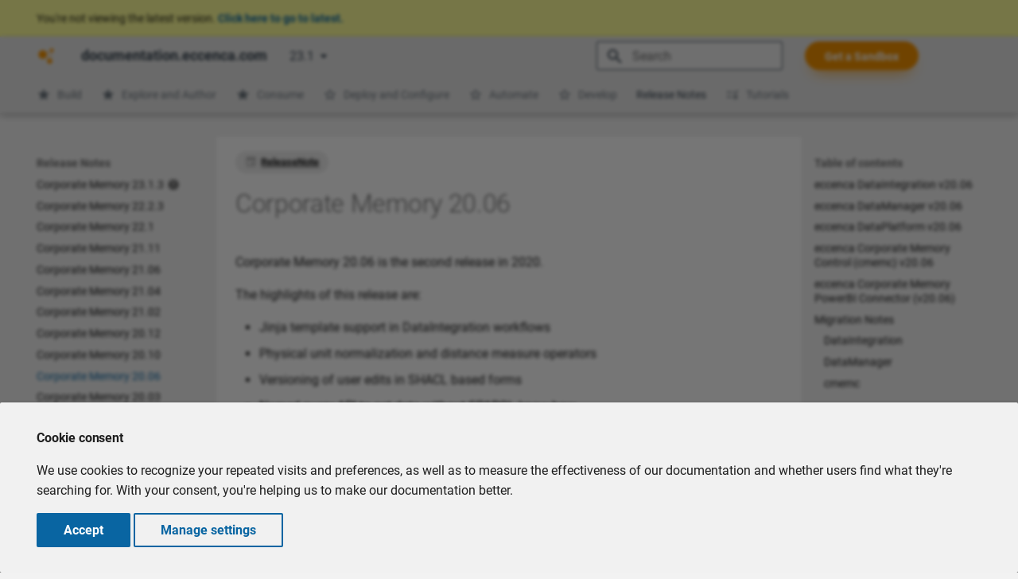

--- FILE ---
content_type: text/html
request_url: https://documentation.eccenca.com/23.1/release-notes/corporate-memory-20-06/
body_size: 279690
content:

<!doctype html>
<html lang="en" class="no-js">
  <head>
    
      <meta charset="utf-8">
      <meta name="viewport" content="width=device-width,initial-scale=1">
      
      
      
        <link rel="canonical" href="https://documentation.eccenca.com/23.1/release-notes/corporate-memory-20-06/">
      
      
        <link rel="prev" href="../corporate-memory-20-10/">
      
      
        <link rel="next" href="../corporate-memory-20-03/">
      
      
        
      
      
      <link rel="icon" href="../../assets/favicon.svg">
      <meta name="generator" content="mkdocs-1.4.3, mkdocs-material-9.1.4+insiders-4.32.4">
    
    
      
        <title>Corporate Memory 20.06 - documentation.eccenca.com</title>
      
    
    
      <link rel="stylesheet" href="../../assets/stylesheets/main.f49c7df4.min.css">
      
        
        <link rel="stylesheet" href="../../assets/stylesheets/palette.6932e648.min.css">
      
      
  
  
    
    
  
    
    
  
    
    
  
    
    
  
    
    
  
    
    
  
    
    
  
    
    
  
    
    
  
    
    
  
    
    
  
    
    
  
  
  <style>:root{--md-admonition-icon--note:url('data:image/svg+xml;charset=utf-8,<svg xmlns="http://www.w3.org/2000/svg" viewBox="0 0 448 512"><!--! Font Awesome Free 6.3.0 by @fontawesome - https://fontawesome.com License - https://fontawesome.com/license/free (Icons: CC BY 4.0, Fonts: SIL OFL 1.1, Code: MIT License) Copyright 2023 Fonticons, Inc.--><path d="M64 32C28.7 32 0 60.7 0 96v320c0 35.3 28.7 64 64 64h224V368c0-26.5 21.5-48 48-48h112V96c0-35.3-28.7-64-64-64H64zm384 320H336c-8.8 0-16 7.2-16 16v112l32-32 64-64 32-32z"/></svg>');--md-admonition-icon--abstract:url('data:image/svg+xml;charset=utf-8,<svg xmlns="http://www.w3.org/2000/svg" viewBox="0 0 448 512"><!--! Font Awesome Free 6.3.0 by @fontawesome - https://fontawesome.com License - https://fontawesome.com/license/free (Icons: CC BY 4.0, Fonts: SIL OFL 1.1, Code: MIT License) Copyright 2023 Fonticons, Inc.--><path d="M96 0C43 0 0 43 0 96v320c0 53 43 96 96 96h320c17.7 0 32-14.3 32-32s-14.3-32-32-32v-64c17.7 0 32-14.3 32-32V32c0-17.7-14.3-32-32-32H96zm0 384h256v64H96c-17.7 0-32-14.3-32-32s14.3-32 32-32zm32-240c0-8.8 7.2-16 16-16h192c8.8 0 16 7.2 16 16s-7.2 16-16 16H144c-8.8 0-16-7.2-16-16zm16 48h192c8.8 0 16 7.2 16 16s-7.2 16-16 16H144c-8.8 0-16-7.2-16-16s7.2-16 16-16z"/></svg>');--md-admonition-icon--info:url('data:image/svg+xml;charset=utf-8,<svg xmlns="http://www.w3.org/2000/svg" viewBox="0 0 512 512"><!--! Font Awesome Free 6.3.0 by @fontawesome - https://fontawesome.com License - https://fontawesome.com/license/free (Icons: CC BY 4.0, Fonts: SIL OFL 1.1, Code: MIT License) Copyright 2023 Fonticons, Inc.--><path d="M256 512a256 256 0 1 0 0-512 256 256 0 1 0 0 512zm-40-176h24v-64h-24c-13.3 0-24-10.7-24-24s10.7-24 24-24h48c13.3 0 24 10.7 24 24v88h8c13.3 0 24 10.7 24 24s-10.7 24-24 24h-80c-13.3 0-24-10.7-24-24s10.7-24 24-24zm40-208a32 32 0 1 1 0 64 32 32 0 1 1 0-64z"/></svg>');--md-admonition-icon--tip:url('data:image/svg+xml;charset=utf-8,<svg xmlns="http://www.w3.org/2000/svg" viewBox="0 0 512 512"><!--! Font Awesome Free 6.3.0 by @fontawesome - https://fontawesome.com License - https://fontawesome.com/license/free (Icons: CC BY 4.0, Fonts: SIL OFL 1.1, Code: MIT License) Copyright 2023 Fonticons, Inc.--><path d="M480 32c0-12.9-7.8-24.6-19.8-29.6S434.5.2 425.3 9.3L381.7 53c-48 48-113.1 75-181 75H64c-35.3 0-64 28.7-64 64v96c0 35.3 28.7 64 64 64v128c0 17.7 14.3 32 32 32h64c17.7 0 32-14.3 32-32V352h8.7c67.9 0 133 27 181 75l43.6 43.6c9.2 9.2 22.9 11.9 34.9 6.9s19.8-16.6 19.8-29.6V300.4c18.6-8.8 32-32.5 32-60.4s-13.4-51.6-32-60.4V32zm-64 76.7v262.6C357.2 317.8 280.5 288 200.7 288H192v-96h8.7c79.8 0 156.5-29.8 215.3-83.3z"/></svg>');--md-admonition-icon--success:url('data:image/svg+xml;charset=utf-8,<svg xmlns="http://www.w3.org/2000/svg" viewBox="0 0 512 512"><!--! Font Awesome Free 6.3.0 by @fontawesome - https://fontawesome.com License - https://fontawesome.com/license/free (Icons: CC BY 4.0, Fonts: SIL OFL 1.1, Code: MIT License) Copyright 2023 Fonticons, Inc.--><path d="M470.6 105.4c12.5 12.5 12.5 32.8 0 45.3l-256 256c-12.5 12.5-32.8 12.5-45.3 0l-128-128c-12.5-12.5-12.5-32.8 0-45.3s32.8-12.5 45.3 0L192 338.7l233.4-233.3c12.5-12.5 32.8-12.5 45.3 0z"/></svg>');--md-admonition-icon--question:url('data:image/svg+xml;charset=utf-8,<svg xmlns="http://www.w3.org/2000/svg" viewBox="0 0 512 512"><!--! Font Awesome Free 6.3.0 by @fontawesome - https://fontawesome.com License - https://fontawesome.com/license/free (Icons: CC BY 4.0, Fonts: SIL OFL 1.1, Code: MIT License) Copyright 2023 Fonticons, Inc.--><path d="M256 512a256 256 0 1 0 0-512 256 256 0 1 0 0 512zm-86.2-346.7c7.9-22.3 29.1-37.3 52.8-37.3h58.3c34.9 0 63.1 28.3 63.1 63.1 0 22.6-12.1 43.5-31.7 54.8L280 264.4c-.2 13-10.9 23.6-24 23.6-13.3 0-24-10.7-24-24v-13.5c0-8.6 4.6-16.5 12.1-20.8l44.3-25.4c4.7-2.7 7.6-7.7 7.6-13.1 0-8.4-6.8-15.1-15.1-15.1h-58.3c-3.4 0-6.4 2.1-7.5 5.3l-.4 1.2c-4.4 12.5-18.2 19-30.6 14.6s-19-18.2-14.6-30.6l.4-1.2zM224 352a32 32 0 1 1 64 0 32 32 0 1 1-64 0z"/></svg>');--md-admonition-icon--warning:url('data:image/svg+xml;charset=utf-8,<svg xmlns="http://www.w3.org/2000/svg" viewBox="0 0 512 512"><!--! Font Awesome Free 6.3.0 by @fontawesome - https://fontawesome.com License - https://fontawesome.com/license/free (Icons: CC BY 4.0, Fonts: SIL OFL 1.1, Code: MIT License) Copyright 2023 Fonticons, Inc.--><path d="M256 32c14.2 0 27.3 7.5 34.5 19.8l216 368c7.3 12.4 7.3 27.7.2 40.1S486.3 480 472 480H40c-14.3 0-27.6-7.7-34.7-20.1s-7-27.8.2-40.1l216-368C228.7 39.5 241.8 32 256 32zm0 128c-13.3 0-24 10.7-24 24v112c0 13.3 10.7 24 24 24s24-10.7 24-24V184c0-13.3-10.7-24-24-24zm32 224a32 32 0 1 0-64 0 32 32 0 1 0 64 0z"/></svg>');--md-admonition-icon--failure:url('data:image/svg+xml;charset=utf-8,<svg xmlns="http://www.w3.org/2000/svg" viewBox="0 0 512 512"><!--! Font Awesome Free 6.3.0 by @fontawesome - https://fontawesome.com License - https://fontawesome.com/license/free (Icons: CC BY 4.0, Fonts: SIL OFL 1.1, Code: MIT License) Copyright 2023 Fonticons, Inc.--><path d="M459.1 52.4 442.6 6.5c-1.9-3.9-6.1-6.5-10.5-6.5s-8.5 2.6-10.4 6.5l-16.5 45.9-46 16.8c-4.3 1.6-7.3 5.9-7.2 10.4 0 4.5 3 8.7 7.2 10.2l45.7 16.8 16.8 45.8c1.5 4.4 5.8 7.5 10.4 7.5s8.9-3.1 10.4-7.5l16.5-45.8 45.7-16.8c4.2-1.5 7.2-5.7 7.2-10.2 0-4.6-3-8.9-7.2-10.4l-45.6-16.8zm-132.4 53c-12.5-12.5-32.8-12.5-45.3 0l-2.9 2.9c-22-8-45.8-12.3-70.5-12.3C93.1 96 0 189.1 0 304s93.1 208 208 208 208-93.1 208-208c0-24.7-4.3-48.5-12.2-70.5l2.9-2.9c12.5-12.5 12.5-32.8 0-45.3l-80-80zM200 192c-57.4 0-104 46.6-104 104v8c0 8.8-7.2 16-16 16s-16-7.2-16-16v-8c0-75.1 60.9-136 136-136h8c8.8 0 16 7.2 16 16s-7.2 16-16 16h-8z"/></svg>');--md-admonition-icon--danger:url('data:image/svg+xml;charset=utf-8,<svg xmlns="http://www.w3.org/2000/svg" viewBox="0 0 512 512"><!--! Font Awesome Free 6.3.0 by @fontawesome - https://fontawesome.com License - https://fontawesome.com/license/free (Icons: CC BY 4.0, Fonts: SIL OFL 1.1, Code: MIT License) Copyright 2023 Fonticons, Inc.--><path d="M416 398.9c58.5-41.1 96-104.1 96-174.9C512 100.3 397.4 0 256 0S0 100.3 0 224c0 70.7 37.5 133.8 96 174.9V464c0 26.5 21.5 48 48 48h48v-48c0-8.8 7.2-16 16-16s16 7.2 16 16v48h64v-48c0-8.8 7.2-16 16-16s16 7.2 16 16v48h48c26.5 0 48-21.5 48-48v-65.1zM96 256a64 64 0 1 1 128 0 64 64 0 1 1-128 0zm256-64a64 64 0 1 1 0 128 64 64 0 1 1 0-128z"/></svg>');--md-admonition-icon--bug:url('data:image/svg+xml;charset=utf-8,<svg xmlns="http://www.w3.org/2000/svg" viewBox="0 0 640 512"><!--! Font Awesome Free 6.3.0 by @fontawesome - https://fontawesome.com License - https://fontawesome.com/license/free (Icons: CC BY 4.0, Fonts: SIL OFL 1.1, Code: MIT License) Copyright 2023 Fonticons, Inc.--><path d="M320 0c17.7 0 32 14.3 32 32v64h120c39.8 0 72 32.2 72 72v272c0 39.8-32.2 72-72 72H168c-39.8 0-72-32.2-72-72V168c0-39.8 32.2-72 72-72h120V32c0-17.7 14.3-32 32-32zM208 384c-8.8 0-16 7.2-16 16s7.2 16 16 16h32c8.8 0 16-7.2 16-16s-7.2-16-16-16h-32zm96 0c-8.8 0-16 7.2-16 16s7.2 16 16 16h32c8.8 0 16-7.2 16-16s-7.2-16-16-16h-32zm96 0c-8.8 0-16 7.2-16 16s7.2 16 16 16h32c8.8 0 16-7.2 16-16s-7.2-16-16-16h-32zM264 256a40 40 0 1 0-80 0 40 40 0 1 0 80 0zm152 40a40 40 0 1 0 0-80 40 40 0 1 0 0 80zM48 224h16v192H48c-26.5 0-48-21.5-48-48v-96c0-26.5 21.5-48 48-48zm544 0c26.5 0 48 21.5 48 48v96c0 26.5-21.5 48-48 48h-16V224h16z"/></svg>');--md-admonition-icon--example:url('data:image/svg+xml;charset=utf-8,<svg xmlns="http://www.w3.org/2000/svg" viewBox="0 0 448 512"><!--! Font Awesome Free 6.3.0 by @fontawesome - https://fontawesome.com License - https://fontawesome.com/license/free (Icons: CC BY 4.0, Fonts: SIL OFL 1.1, Code: MIT License) Copyright 2023 Fonticons, Inc.--><path d="M288 0H128c-17.7 0-32 14.3-32 32s14.3 32 32 32v132.8c0 11.8-3.3 23.5-9.5 33.5L10.3 406.2C3.6 417.2 0 429.7 0 442.6 0 480.9 31.1 512 69.4 512h309.2c38.3 0 69.4-31.1 69.4-69.4 0-12.8-3.6-25.4-10.3-36.4L329.5 230.4c-6.2-10.1-9.5-21.7-9.5-33.5V64c17.7 0 32-14.3 32-32S337.7 0 320 0h-32zm-96 196.8V64h64v132.8c0 23.7 6.6 46.9 19 67.1l34.5 56.1h-171l34.5-56.1c12.4-20.2 19-43.4 19-67.1z"/></svg>');--md-admonition-icon--quote:url('data:image/svg+xml;charset=utf-8,<svg xmlns="http://www.w3.org/2000/svg" viewBox="0 0 448 512"><!--! Font Awesome Free 6.3.0 by @fontawesome - https://fontawesome.com License - https://fontawesome.com/license/free (Icons: CC BY 4.0, Fonts: SIL OFL 1.1, Code: MIT License) Copyright 2023 Fonticons, Inc.--><path d="M0 216C0 149.7 53.7 96 120 96h8c17.7 0 32 14.3 32 32s-14.3 32-32 32h-8c-30.9 0-56 25.1-56 56v8h64c35.3 0 64 28.7 64 64v64c0 35.3-28.7 64-64 64H64c-35.3 0-64-28.7-64-64V216zm256 0c0-66.3 53.7-120 120-120h8c17.7 0 32 14.3 32 32s-14.3 32-32 32h-8c-30.9 0-56 25.1-56 56v8h64c35.3 0 64 28.7 64 64v64c0 35.3-28.7 64-64 64h-64c-35.3 0-64-28.7-64-64V216z"/></svg>');}</style>


  
  
    
    
      
    
    
  
    
    
      
    
    
  
    
    
      
    
    
  
    
    
      
    
    
  
    
    
      
    
    
  
    
    
      
    
    
  
    
    
      
    
    
  
    
    
      
    
    
  
    
    
      
    
    
  
    
    
      
    
    
  
    
    
      
    
    
  
    
    
      
    
    
  
    
    
      
    
    
  
    
    
      
    
    
  
    
    
      
    
    
  
    
    
      
    
    
  
    
    
      
    
    
  
    
    
      
    
    
  
    
    
      
    
    
  
    
    
      
    
    
  
    
    
      
    
    
  
    
    
      
    
    
  
    
    
      
    
    
  
  
  <style>.md-tag--video{--md-tag-icon:url('data:image/svg+xml;charset=utf-8,<svg xmlns="http://www.w3.org/2000/svg" viewBox="0 0 24 24"><path d="M15 8v8H5V8h10m1-2H4a1 1 0 0 0-1 1v10a1 1 0 0 0 1 1h12a1 1 0 0 0 1-1v-3.5l4 4v-11l-4 4V7a1 1 0 0 0-1-1Z"/></svg>');}.md-tag--release-note{--md-tag-icon:url('data:image/svg+xml;charset=utf-8,<svg xmlns="http://www.w3.org/2000/svg" viewBox="0 0 24 24"><path d="M19 19H5V8h14m-3-7v2H8V1H6v2H5c-1.11 0-2 .89-2 2v14a2 2 0 0 0 2 2h14a2 2 0 0 0 2-2V5a2 2 0 0 0-2-2h-1V1m-1 11h-5v5h5v-5Z"/></svg>');}.md-tag--vocabulary{--md-tag-icon:url('data:image/svg+xml;charset=utf-8,<svg xmlns="http://www.w3.org/2000/svg" viewBox="0 0 24 24"><path d="M19.5 17c-.14 0-.26 0-.39.04L17.5 13.8c.45-.45.75-1.09.75-1.8a2.5 2.5 0 0 0-2.5-2.5c-.14 0-.25 0-.4.04L13.74 6.3c.47-.46.76-1.09.76-1.8a2.5 2.5 0 0 0-5 0c0 .7.29 1.34.76 1.79L8.65 9.54c-.15-.04-.26-.04-.4-.04a2.5 2.5 0 0 0-2.5 2.5c0 .71.29 1.34.75 1.79l-1.61 3.25C4.76 17 4.64 17 4.5 17a2.5 2.5 0 0 0 0 5A2.5 2.5 0 0 0 7 19.5c0-.7-.29-1.34-.76-1.79l1.62-3.25c.14.04.26.04.39.04s.25 0 .38-.04l1.63 3.25c-.47.45-.76 1.09-.76 1.79a2.5 2.5 0 0 0 5 0A2.5 2.5 0 0 0 12 17c-.13 0-.26 0-.39.04L10 13.8c.45-.45.75-1.09.75-1.8 0-.7-.29-1.33-.75-1.79l1.61-3.25c.13.04.26.04.39.04s.26 0 .39-.04L14 10.21a2.5 2.5 0 0 0 1.75 4.29c.13 0 .25 0 .38-.04l1.63 3.25c-.47.45-.76 1.09-.76 1.79a2.5 2.5 0 0 0 5 0 2.5 2.5 0 0 0-2.5-2.5m-15 3.5c-.55 0-1-.45-1-1s.45-1 1-1 1 .45 1 1-.45 1-1 1m8.5-1c0 .55-.45 1-1 1s-1-.45-1-1 .45-1 1-1 1 .45 1 1M7.25 12c0-.55.45-1 1-1s1 .45 1 1-.45 1-1 1-1-.45-1-1M11 4.5c0-.55.45-1 1-1s1 .45 1 1-.45 1-1 1-1-.45-1-1m3.75 7.5c0-.55.45-1 1-1s1 .45 1 1-.45 1-1 1-1-.45-1-1m4.75 8.5c-.55 0-1-.45-1-1s.45-1 1-1 1 .45 1 1-.45 1-1 1Z"/></svg>');}.md-tag--configuration{--md-tag-icon:url('data:image/svg+xml;charset=utf-8,<svg xmlns="http://www.w3.org/2000/svg" viewBox="0 0 24 24"><path d="M3 17v2h6v-2H3M3 5v2h10V5H3m10 16v-2h8v-2h-8v-2h-2v6h2M7 9v2H3v2h4v2h2V9H7m14 4v-2H11v2h10m-6-4h2V7h4V5h-4V3h-2v6Z"/></svg>');}.md-tag--dashboards{--md-tag-icon:url('data:image/svg+xml;charset=utf-8,<svg xmlns="http://www.w3.org/2000/svg" viewBox="0 0 24 24"><path d="M13 3v6h8V3m-8 18h8V11h-8M3 21h8v-6H3m0-2h8V3H3v10Z"/></svg>');}.md-tag--best-practice{--md-tag-icon:url('data:image/svg+xml;charset=utf-8,<svg xmlns="http://www.w3.org/2000/svg" viewBox="0 0 24 24"><path d="M5 9v12H1V9h4m4 12a2 2 0 0 1-2-2V9c0-.55.22-1.05.59-1.41L14.17 1l1.06 1.06c.27.27.44.64.44 1.05l-.03.32L14.69 8H21a2 2 0 0 1 2 2v2c0 .26-.05.5-.14.73l-3.02 7.05C19.54 20.5 18.83 21 18 21H9m0-2h9.03L21 12v-2h-8.79l1.13-5.32L9 9.03V19Z"/></svg>');}.md-tag--knowledge-graph{--md-tag-icon:url('data:image/svg+xml;charset=utf-8,<svg xmlns="http://www.w3.org/2000/svg" viewBox="0 0 32 32"><path d="M26,22a3.9553,3.9553,0,0,0-2.0193.5667L20.167,18.7529a4.9654,4.9654,0,0,0,0-5.5058L22.714,10.7A3.0284,3.0284,0,1,0,21.3,9.286l-2.547,2.547a4.9654,4.9654,0,0,0-5.5058,0L9.4332,8.0191A3.9553,3.9553,0,0,0,10,6a4,4,0,1,0-4,4,3.9553,3.9553,0,0,0,2.0191-.5668l3.8139,3.8139a4.9654,4.9654,0,0,0,0,5.5058L8.0192,22.5668A3.9556,3.9556,0,0,0,6,22a4,4,0,1,0,4,4,3.9553,3.9553,0,0,0-.5667-2.0192l3.8138-3.8138A4.9686,4.9686,0,0,0,15,20.8989v3.2848a3,3,0,1,0,2,0V20.8989a4.9686,4.9686,0,0,0,1.7529-.7319l3.8138,3.8137A3.9553,3.9553,0,0,0,22,26a4,4,0,1,0,4-4ZM16,13a3,3,0,1,1-3,3A3.0033,3.0033,0,0,1,16,13ZM4,6A2,2,0,1,1,6,8,2.002,2.002,0,0,1,4,6ZM6,28a2,2,0,1,1,2-2A2.0023,2.0023,0,0,1,6,28Zm20,0a2,2,0,1,1,2-2A2.0027,2.0027,0,0,1,26,28Z"/></svg>');}.md-tag--java{--md-tag-icon:url('data:image/svg+xml;charset=utf-8,<svg xmlns="http://www.w3.org/2000/svg" viewBox="0 0 24 24"><path d="M16.5 6.08s-6.84 1.71-3.56 5.48c.97 1.11-.25 2.11-.25 2.11s2.45-1.25 1.31-2.85c-1.06-1.47-1.86-2.2 2.5-4.74m-4.47 1.2C16.08 4.08 14 2 14 2c.84 3.3-2.96 4.3-4.33 6.36-.94 1.4.46 2.91 2.33 4.64-.71-1.7-3.22-3.16.03-5.72M9.37 17.47c-3.08.86 1.88 2.63 5.79.96-.38-.15-.75-.33-1.1-.54-1.36.31-2.76.37-4.14.18-1.31-.16-.55-.6-.55-.6m5.32-1.68c-1.75.38-3.56.47-5.34.26-1.31-.13-.45-.77-.45-.77-3.4 1.13 1.88 2.4 6.6 1.02-.29-.11-.57-.3-.81-.51m3.42 3.3s.57.47-.61.83c-2.28.68-9.43.89-11.41.03-.71-.31.63-.74 1.05-.83.23-.06.46-.08.69-.08-.79-.54-5.13 1.1-2.19 1.56 7.97 1.3 14.54-.6 12.47-1.51m-2.74-4.86c.29-.19.6-.35.92-.49 0 0-1.51.26-3.02.4-1.6.16-3.21.18-4.81.06-2.35-.31 1.29-1.2 1.29-1.2-1.1 0-2.18.26-3.16.75-2.05 1 5.1 1.45 8.78.48m.9 2.42c-.02.04-.04.07-.08.1 5.01-1.31 3.17-4.64.77-3.81-.13.06-.24.14-.31.25.14-.05.28-.09.43-.12 1.2-.24 2.92 1.63-.81 3.58m.13 4.61c-3.01.52-6.09.56-9.12.14 0 0 .46.38 2.81.53 3.6.23 9.13-.13 9.26-1.83.03.01-.23.65-2.95 1.16Z"/></svg>');}.md-tag--security{--md-tag-icon:url('data:image/svg+xml;charset=utf-8,<svg xmlns="http://www.w3.org/2000/svg" viewBox="0 0 24 24"><path d="M3 1h16a1 1 0 0 1 1 1v4a1 1 0 0 1-1 1H3a1 1 0 0 1-1-1V2a1 1 0 0 1 1-1m0 8h16a1 1 0 0 1 1 1v.67l-2.5-1.11-6.5 2.88V15H3a1 1 0 0 1-1-1v-4a1 1 0 0 1 1-1m0 8h8c.06 2.25 1 4.4 2.46 6H3a1 1 0 0 1-1-1v-4a1 1 0 0 1 1-1M8 5h1V3H8v2m0 8h1v-2H8v2m0 8h1v-2H8v2M4 3v2h2V3H4m0 8v2h2v-2H4m0 8v2h2v-2H4m13.5-7 4.5 2v3c0 2.78-1.92 5.37-4.5 6-2.58-.63-4.5-3.22-4.5-6v-3l4.5-2m0 1.94L15 15.06v2.66c0 1.54 1.07 2.98 2.5 3.34v-7.12Z"/></svg>');}.md-tag--api{--md-tag-icon:url('data:image/svg+xml;charset=utf-8,<svg xmlns="http://www.w3.org/2000/svg" viewBox="0 0 24 24"><path d="M7 7H5a2 2 0 0 0-2 2v8h2v-4h2v4h2V9a2 2 0 0 0-2-2m0 4H5V9h2m7-2h-4v10h2v-4h2a2 2 0 0 0 2-2V9a2 2 0 0 0-2-2m0 4h-2V9h2m6 0v6h1v2h-4v-2h1V9h-1V7h4v2Z"/></svg>');}.md-tag--reference{--md-tag-icon:url('data:image/svg+xml;charset=utf-8,<svg xmlns="http://www.w3.org/2000/svg" viewBox="0 0 24 24"><path d="M16.5 2.25a.75.75 0 0 1 .75-.75h5.5a.75.75 0 0 1 .75.75v5.5a.75.75 0 0 1-1.5 0V4.06l-6.22 6.22a.75.75 0 1 1-1.06-1.06L20.94 3h-3.69a.75.75 0 0 1-.75-.75Z"/><path d="M3.25 4a.25.25 0 0 0-.25.25v12.5c0 .138.112.25.25.25h2.5a.75.75 0 0 1 .75.75v3.19l3.72-3.72a.75.75 0 0 1 .53-.22h10a.25.25 0 0 0 .25-.25v-6a.75.75 0 0 1 1.5 0v6a1.75 1.75 0 0 1-1.75 1.75h-9.69l-3.573 3.573A1.457 1.457 0 0 1 5 21.043V18.5H3.25a1.75 1.75 0 0 1-1.75-1.75V4.25c0-.966.784-1.75 1.75-1.75h11a.75.75 0 0 1 0 1.5h-11Z"/></svg>');}.md-tag--workflow{--md-tag-icon:url('data:image/svg+xml;charset=utf-8,<svg xmlns="http://www.w3.org/2000/svg" viewBox="0 0 32 32"><path d="M22,4V7H10V4H2v8h8V9h7.0234A4.9463,4.9463,0,0,0,16,12v8A3.0037,3.0037,0,0,1,13,23H10V20H2v8h8V25H13A5.0062,5.0062,0,0,0,18,20V12a2.9982,2.9982,0,0,1,2.9971-3H22v3h8V4ZM8,10H4V6H8ZM8,26H4V22H8ZM28,10H24V6h4Z"/></svg>');}.md-tag--automate{--md-tag-icon:url('data:image/svg+xml;charset=utf-8,<svg xmlns="http://www.w3.org/2000/svg" viewBox="0 0 24 24"><path d="m20.079 7.235 3.666 4.097c.34.38.34.956 0 1.336l-7.63 8.528c-.19.213-.462.334-.748.334H7.289l12.79-14.295ZM6.789 21.53H1.005c-.867 0-1.326-1.025-.748-1.671L15.748 2.545c.139.057.265.145.367.259l3.631 4.058a.478.478 0 0 0-.039.039L6.916 21.197a.497.497 0 0 0-.127.333Zm8.356-19.06-8.192 9.155L.257 4.141c-.578-.646-.119-1.671.748-1.671h14.14Z"/></svg>');}.md-tag--cmemc{--md-tag-icon:url('data:image/svg+xml;charset=utf-8,<svg xmlns="http://www.w3.org/2000/svg" viewBox="0 0 16 16"><path d="M0 2.75C0 1.784.784 1 1.75 1h12.5c.966 0 1.75.784 1.75 1.75v10.5A1.75 1.75 0 0 1 14.25 15H1.75A1.75 1.75 0 0 1 0 13.25Zm1.75-.25a.25.25 0 0 0-.25.25v10.5c0 .138.112.25.25.25h12.5a.25.25 0 0 0 .25-.25V2.75a.25.25 0 0 0-.25-.25ZM7.25 8a.749.749 0 0 1-.22.53l-2.25 2.25a.749.749 0 0 1-1.275-.326.749.749 0 0 1 .215-.734L5.44 8 3.72 6.28a.749.749 0 0 1 .326-1.275.749.749 0 0 1 .734.215l2.25 2.25c.141.14.22.331.22.53Zm1.5 1.5h3a.75.75 0 0 1 0 1.5h-3a.75.75 0 0 1 0-1.5Z"/></svg>');}.md-tag--docker{--md-tag-icon:url('data:image/svg+xml;charset=utf-8,<svg xmlns="http://www.w3.org/2000/svg" viewBox="0 0 640 512"><!--! Font Awesome Free 6.3.0 by @fontawesome - https://fontawesome.com License - https://fontawesome.com/license/free (Icons: CC BY 4.0, Fonts: SIL OFL 1.1, Code: MIT License) Copyright 2023 Fonticons, Inc.--><path d="M349.9 236.3h-66.1v-59.4h66.1v59.4zm0-204.3h-66.1v60.7h66.1V32zm78.2 144.8H362v59.4h66.1v-59.4zm-156.3-72.1h-66.1v60.1h66.1v-60.1zm78.1 0h-66.1v60.1h66.1v-60.1zm276.8 100c-14.4-9.7-47.6-13.2-73.1-8.4-3.3-24-16.7-44.9-41.1-63.7l-14-9.3-9.3 14c-18.4 27.8-23.4 73.6-3.7 103.8-8.7 4.7-25.8 11.1-48.4 10.7H2.4c-8.7 50.8 5.8 116.8 44 162.1 37.1 43.9 92.7 66.2 165.4 66.2 157.4 0 273.9-72.5 328.4-204.2 21.4.4 67.6.1 91.3-45.2 1.5-2.5 6.6-13.2 8.5-17.1l-13.3-8.9zm-511.1-27.9h-66v59.4h66.1v-59.4zm78.1 0h-66.1v59.4h66.1v-59.4zm78.1 0h-66.1v59.4h66.1v-59.4zm-78.1-72.1h-66.1v60.1h66.1v-60.1z"/></svg>');}.md-tag--python{--md-tag-icon:url('data:image/svg+xml;charset=utf-8,<svg xmlns="http://www.w3.org/2000/svg" viewBox="0 0 448 512"><!--! Font Awesome Free 6.3.0 by @fontawesome - https://fontawesome.com License - https://fontawesome.com/license/free (Icons: CC BY 4.0, Fonts: SIL OFL 1.1, Code: MIT License) Copyright 2023 Fonticons, Inc.--><path d="M439.8 200.5c-7.7-30.9-22.3-54.2-53.4-54.2h-40.1v47.4c0 36.8-31.2 67.8-66.8 67.8H172.7c-29.2 0-53.4 25-53.4 54.3v101.8c0 29 25.2 46 53.4 54.3 33.8 9.9 66.3 11.7 106.8 0 26.9-7.8 53.4-23.5 53.4-54.3v-40.7H226.2v-13.6h160.2c31.1 0 42.6-21.7 53.4-54.2 11.2-33.5 10.7-65.7 0-108.6zM286.2 404c11.1 0 20.1 9.1 20.1 20.3 0 11.3-9 20.4-20.1 20.4-11 0-20.1-9.2-20.1-20.4.1-11.3 9.1-20.3 20.1-20.3zM167.8 248.1h106.8c29.7 0 53.4-24.5 53.4-54.3V91.9c0-29-24.4-50.7-53.4-55.6-35.8-5.9-74.7-5.6-106.8.1-45.2 8-53.4 24.7-53.4 55.6v40.7h106.9v13.6h-147c-31.1 0-58.3 18.7-66.8 54.2-9.8 40.7-10.2 66.1 0 108.6 7.6 31.6 25.7 54.2 56.8 54.2H101v-48.8c0-35.3 30.5-66.4 66.8-66.4zm-6.7-142.6c-11.1 0-20.1-9.1-20.1-20.3.1-11.3 9-20.4 20.1-20.4 11 0 20.1 9.2 20.1 20.4s-9 20.3-20.1 20.3z"/></svg>');}.md-tag--python-plugin{--md-tag-icon:url('data:image/svg+xml;charset=utf-8,<svg xmlns="http://www.w3.org/2000/svg" viewBox="0 0 448 512"><!--! Font Awesome Free 6.3.0 by @fontawesome - https://fontawesome.com License - https://fontawesome.com/license/free (Icons: CC BY 4.0, Fonts: SIL OFL 1.1, Code: MIT License) Copyright 2023 Fonticons, Inc.--><path d="M439.8 200.5c-7.7-30.9-22.3-54.2-53.4-54.2h-40.1v47.4c0 36.8-31.2 67.8-66.8 67.8H172.7c-29.2 0-53.4 25-53.4 54.3v101.8c0 29 25.2 46 53.4 54.3 33.8 9.9 66.3 11.7 106.8 0 26.9-7.8 53.4-23.5 53.4-54.3v-40.7H226.2v-13.6h160.2c31.1 0 42.6-21.7 53.4-54.2 11.2-33.5 10.7-65.7 0-108.6zM286.2 404c11.1 0 20.1 9.1 20.1 20.3 0 11.3-9 20.4-20.1 20.4-11 0-20.1-9.2-20.1-20.4.1-11.3 9.1-20.3 20.1-20.3zM167.8 248.1h106.8c29.7 0 53.4-24.5 53.4-54.3V91.9c0-29-24.4-50.7-53.4-55.6-35.8-5.9-74.7-5.6-106.8.1-45.2 8-53.4 24.7-53.4 55.6v40.7h106.9v13.6h-147c-31.1 0-58.3 18.7-66.8 54.2-9.8 40.7-10.2 66.1 0 108.6 7.6 31.6 25.7 54.2 56.8 54.2H101v-48.8c0-35.3 30.5-66.4 66.8-66.4zm-6.7-142.6c-11.1 0-20.1-9.1-20.1-20.3.1-11.3 9-20.4 20.1-20.4 11 0 20.1 9.2 20.1 20.4s-9 20.3-20.1 20.3z"/></svg>');}.md-tag--sparql{--md-tag-icon:url('data:image/svg+xml;charset=utf-8,<svg xmlns="http://www.w3.org/2000/svg" viewBox="0 0 24 24"><path d="m9.1 19.7-.3-.7.2-.4c-1.9-.5-3-1.3-3-1.6v-2.2c1.3.6 2.8 1 4.6 1.2.7-.8 1.6-1.5 2.5-2H12c-2.4 0-4.7-.6-6-1.5V9.6c1.5.8 3.6 1.4 6 1.4s4.5-.5 6-1.4v2.8c-.3.2-.6.4-1 .6 1 0 2 .2 3 .6V7c0-2.2-3.6-4-8-4S4 4.8 4 7v10c0 1.8 2.4 3.3 5.7 3.8-.2-.3-.4-.7-.6-1.1M12 5c3.9 0 6 1.5 6 2s-2.1 2-6 2-6-1.5-6-2 2.1-2 6-2m5 13c.6 0 1 .4 1 1s-.4 1-1 1-1-.4-1-1 .4-1 1-1m0-3c-2.7 0-5.1 1.7-6 4 .9 2.3 3.3 4 6 4s5.1-1.7 6-4c-.9-2.3-3.3-4-6-4m0 6.5c-1.4 0-2.5-1.1-2.5-2.5s1.1-2.5 2.5-2.5 2.5 1.1 2.5 2.5-1.1 2.5-2.5 2.5Z"/></svg>');}.md-tag--beginners{--md-tag-icon:url('data:image/svg+xml;charset=utf-8,<svg xmlns="http://www.w3.org/2000/svg" viewBox="0 0 24 24"><path d="M16.5 11 13 7.5l1.4-1.4 2.1 2.1L20.7 4l1.4 1.4-5.6 5.6M11 7H2v2h9V7m10 6.4L19.6 12 17 14.6 14.4 12 13 13.4l2.6 2.6-2.6 2.6 1.4 1.4 2.6-2.6 2.6 2.6 1.4-1.4-2.6-2.6 2.6-2.6M11 15H2v2h9v-2Z"/></svg>');}.md-tag--advanced{--md-tag-icon:url('data:image/svg+xml;charset=utf-8,<svg xmlns="http://www.w3.org/2000/svg" viewBox="0 0 24 24"><path d="M16.5 11 13 7.5l1.4-1.4 2.1 2.1L20.7 4l1.4 1.4-5.6 5.6M11 7H2v2h9V7m10 6.4L19.6 12 17 14.6 14.4 12 13 13.4l2.6 2.6-2.6 2.6 1.4 1.4 2.6-2.6 2.6 2.6 1.4-1.4-2.6-2.6 2.6-2.6M11 15H2v2h9v-2Z"/></svg>');}.md-tag--expert{--md-tag-icon:url('data:image/svg+xml;charset=utf-8,<svg xmlns="http://www.w3.org/2000/svg" viewBox="0 0 24 24"><path d="M16.5 11 13 7.5l1.4-1.4 2.1 2.1L20.7 4l1.4 1.4-5.6 5.6M11 7H2v2h9V7m10 6.4L19.6 12 17 14.6 14.4 12 13 13.4l2.6 2.6-2.6 2.6 1.4 1.4 2.6-2.6 2.6 2.6 1.4-1.4-2.6-2.6 2.6-2.6M11 15H2v2h9v-2Z"/></svg>');}.md-tag--project{--md-tag-icon:url('data:image/svg+xml;charset=utf-8,<svg xmlns="http://www.w3.org/2000/svg" viewBox="0 0 32 32"><path d="M11.17,6l3.42,3.41.58.59H28V26H4V6h7.17m0-2H4A2,2,0,0,0,2,6V26a2,2,0,0,0,2,2H28a2,2,0,0,0,2-2V10a2,2,0,0,0-2-2H16L12.59,4.59A2,2,0,0,0,11.17,4Z"/></svg>');}.md-tag--keycloak{--md-tag-icon:url('data:image/svg+xml;charset=utf-8,<svg xmlns="http://www.w3.org/2000/svg" viewBox="0 0 24 24"><path d="m14 2-3 1.5v16.44C7 19.5 4 17.46 4 15c0-2.25 2.5-4.15 6-4.78V8.19c-5.14.69-9 3.47-9 6.81 0 3.56 4.36 6.5 10 6.94h.09L14 20.5V2m1 6.19v2.03c1.15.21 2.18.55 3.06 1L16.5 12l6.5 1.5-.5-4.5-2 1C19 9.12 17.12 8.47 15 8.19Z"/></svg>');}</style>

    
    
    
      
        
        
        
        <link rel="stylesheet" href="../../assets/externals/fonts.googleapis.com/css.49ea35f2.css">
        <style>:root{--md-text-font:"Roboto";--md-code-font:"Roboto Mono"}</style>
      
    
    
      <link rel="stylesheet" href="../../css/timeago.css">
    
      <link rel="stylesheet" href="../../assets/extra.css">
    
    <script>__md_scope=new URL("../..",location),__md_hash=e=>[...e].reduce((e,_)=>(e<<5)-e+_.charCodeAt(0),0),__md_get=(e,_=localStorage,t=__md_scope)=>JSON.parse(_.getItem(t.pathname+"."+e)),__md_set=(e,_,t=localStorage,a=__md_scope)=>{try{t.setItem(a.pathname+"."+e,JSON.stringify(_))}catch(e){}}</script>
    
      
  


  
  


  <script id="__analytics">function __md_analytics(){function n(){dataLayer.push(arguments)}window.dataLayer=window.dataLayer||[],n("js",new Date),n("config","G-VS3GZMYY28"),document.addEventListener("DOMContentLoaded",function(){document.forms.search&&document.forms.search.query.addEventListener("blur",function(){this.value&&n("event","search",{search_term:this.value})}),document$.subscribe(function(){var a=document.forms.feedback;if(void 0!==a)for(var e of a.querySelectorAll("[type=submit]"))e.addEventListener("click",function(e){e.preventDefault();var t=document.location.pathname,e=this.getAttribute("data-md-value");n("event","feedback",{page:t,data:e}),a.firstElementChild.disabled=!0;e=a.querySelector(".md-feedback__note [data-md-value='"+e+"']");e&&(e.hidden=!1)}),a.hidden=!1}),location$.subscribe(function(e){n("config","G-VS3GZMYY28",{page_path:e.pathname})})});var e=document.createElement("script");e.async=!0,e.src="https://www.googletagmanager.com/gtag/js?id=G-VS3GZMYY28",document.getElementById("__analytics").insertAdjacentElement("afterEnd",e)}</script>

  
    <script>var consent;"undefined"==typeof __md_analytics||(consent=__md_get("__consent"))&&consent.analytics&&__md_analytics()</script>
  

    
    
      
        <meta  property="og:type"  content="website" >
      
        <meta  property="og:title"  content="Corporate Memory 20.06 - documentation.eccenca.com" >
      
        <meta  property="og:description"  content="None" >
      
        <meta  property="og:image"  content="https://documentation.eccenca.com/23.1/assets/images/social/release-notes/corporate-memory-20-06/index.png" >
      
        <meta  property="og:image:type"  content="image/png" >
      
        <meta  property="og:image:width"  content="1200" >
      
        <meta  property="og:image:height"  content="630" >
      
        <meta  property="og:url"  content="https://documentation.eccenca.com/23.1/release-notes/corporate-memory-20-06/" >
      
        <meta  name="twitter:card"  content="summary_large_image" >
      
        <meta  name="twitter:title"  content="Corporate Memory 20.06 - documentation.eccenca.com" >
      
        <meta  name="twitter:description"  content="None" >
      
        <meta  name="twitter:image"  content="https://documentation.eccenca.com/23.1/assets/images/social/release-notes/corporate-memory-20-06/index.png" >
      
    
    
   <link href="../../assets/stylesheets/glightbox.min.css" rel="stylesheet"/><style>
        html.glightbox-open { overflow: initial; height: 100%; }
        .gslide-title { margin-top: 0px; user-select: text; }
        .gslide-desc { color: #666; user-select: text; }
        .gslide-image img { background: white; }
        
            .gscrollbar-fixer { padding-right: 15px; }
            .gdesc-inner { font-size: 0.75rem; }
            body[data-md-color-scheme="slate"] .gdesc-inner { background: var(--md-default-bg-color);}
            body[data-md-color-scheme="slate"] .gslide-title { color: var(--md-default-fg-color);}
            body[data-md-color-scheme="slate"] .gslide-desc { color: var(--md-default-fg-color);}
            </style> <script src="../../assets/javascripts/glightbox.min.js"></script></head>
  
  
    
    
      
    
    
    
    
    <body dir="ltr" data-md-color-scheme="eccenca-light" data-md-color-primary="" data-md-color-accent="">
  
    
    <input class="md-toggle" data-md-toggle="drawer" type="checkbox" id="__drawer" autocomplete="off">
    <input class="md-toggle" data-md-toggle="search" type="checkbox" id="__search" autocomplete="off">
    <label class="md-overlay" for="__drawer"></label>
    <div data-md-component="skip">
      
        
        <a href="#corporate-memory-2006" class="md-skip">
          Skip to content
        </a>
      
    </div>
    <div data-md-component="announce">
      
    </div>
    
      <div data-md-color-scheme="default" data-md-component="outdated" hidden>
        
          <aside class="md-banner md-banner--warning">
            <div class="md-banner__inner md-grid md-typeset">
              
  You're not viewing the latest version.
  <a href="../../..">
    <strong>Click here to go to latest.</strong>
  </a>

            </div>
            <script>var el=document.querySelector("[data-md-component=outdated]"),outdated=__md_get("__outdated",sessionStorage);!0===outdated&&el&&(el.hidden=!1)</script>
          </aside>
        
      </div>
    
    
      <!--
  Copyright (c) 2016-2022 Martin Donath <martin.donath@squidfunk.com>

  Permission is hereby granted, free of charge, to any person obtaining a copy
  of this software and associated documentation files (the "Software"), to
  deal in the Software without restriction, including without limitation the
  rights to use, copy, modify, merge, publish, distribute, sublicense, and/or
  sell copies of the Software, and to permit persons to whom the Software is
  furnished to do so, subject to the following conditions:

  The above copyright notice and this permission notice shall be included in
  all copies or substantial portions of the Software.

  THE SOFTWARE IS PROVIDED "AS IS", WITHOUT WARRANTY OF ANY KIND, EXPRESS OR
  IMPLIED, INCLUDING BUT NOT LIMITED TO THE WARRANTIES OF MERCHANTABILITY,
  FITNESS FOR A PARTICULAR PURPOSE AND NON-INFRINGEMENT. IN NO EVENT SHALL THE
  AUTHORS OR COPYRIGHT HOLDERS BE LIABLE FOR ANY CLAIM, DAMAGES OR OTHER
  LIABILITY, WHETHER IN AN ACTION OF CONTRACT, TORT OR OTHERWISE, ARISING
  FROM, OUT OF OR IN CONNECTION WITH THE SOFTWARE OR THE USE OR OTHER DEALINGS
  IN THE SOFTWARE.
-->

<!-- Determine base classes -->


  


<!-- Header -->
<header class="md-header md-header--lifted" data-md-component="header">
  <nav
    class="md-header__inner md-grid"
    aria-label="header.title"
  >

    <!-- Link to home -->
    <a
      href="../.."
      title="documentation.eccenca.com"
      class="md-header__button md-logo"
      aria-label="documentation.eccenca.com"
      data-md-component="logo"
    >
      
  <img src="../../assets/favicon.svg" alt="logo">

    </a>

    <!-- Button to open drawer -->
    <label class="md-header__button md-icon" for="__drawer">
      <svg xmlns="http://www.w3.org/2000/svg" viewBox="0 0 24 24"><path d="M3 6h18v2H3V6m0 5h18v2H3v-2m0 5h18v2H3v-2Z"/></svg>
    </label>

    <!-- Header title -->
    <div class="md-header__title" data-md-component="header-title">
      <div class="md-header__ellipsis">
        <div class="md-header__topic">
          <span class="md-ellipsis">
            documentation.eccenca.com
          </span>
        </div>
        <div class="md-header__topic" data-md-component="header-topic">
          <span class="md-ellipsis">
            
              Corporate Memory 20.06
            
          </span>
        </div>
      </div>
    </div>

    <!-- Color palette -->
    
      <form class="md-header__option" data-md-component="palette">
        
          
          
          <input
            class="md-option"
            data-md-color-media=""
            data-md-color-scheme="eccenca-light"
            data-md-color-primary=""
            data-md-color-accent=""
            
              aria-hidden="true"
            
            type="radio"
            name="__palette"
            id="__palette_0"
          />
          
        
      </form>
    

    <!-- User preference: color palette -->
    
      <script>var media,input,key,value,palette=__md_get("__palette");if(palette&&palette.color){"(prefers-color-scheme)"===palette.color.media&&(media=matchMedia("(prefers-color-scheme: light)"),input=document.querySelector(media.matches?"[data-md-color-media='(prefers-color-scheme: light)']":"[data-md-color-media='(prefers-color-scheme: dark)']"),palette.color.media=input.getAttribute("data-md-color-media"),palette.color.scheme=input.getAttribute("data-md-color-scheme"),palette.color.primary=input.getAttribute("data-md-color-primary"),palette.color.accent=input.getAttribute("data-md-color-accent"));for([key,value]of Object.entries(palette.color))document.body.setAttribute("data-md-color-"+key,value)}</script>
    

    <!-- Site language selector -->
    

    <!-- Button to open search modal -->
    
      <label class="md-header__button md-icon" for="__search">
        <svg xmlns="http://www.w3.org/2000/svg" viewBox="0 0 24 24"><path d="M9.5 3A6.5 6.5 0 0 1 16 9.5c0 1.61-.59 3.09-1.56 4.23l.27.27h.79l5 5-1.5 1.5-5-5v-.79l-.27-.27A6.516 6.516 0 0 1 9.5 16 6.5 6.5 0 0 1 3 9.5 6.5 6.5 0 0 1 9.5 3m0 2C7 5 5 7 5 9.5S7 14 9.5 14 14 12 14 9.5 12 5 9.5 5Z"/></svg>
      </label>

      <!-- Search interface -->
      <div class="md-search" data-md-component="search" role="dialog">
  <label class="md-search__overlay" for="__search"></label>
  <div class="md-search__inner" role="search">
    <form class="md-search__form" name="search">
      <input type="text" class="md-search__input" name="query" aria-label="Search" placeholder="Search" autocapitalize="off" autocorrect="off" autocomplete="off" spellcheck="false" data-md-component="search-query" required>
      <label class="md-search__icon md-icon" for="__search">
        <svg xmlns="http://www.w3.org/2000/svg" viewBox="0 0 24 24"><path d="M9.5 3A6.5 6.5 0 0 1 16 9.5c0 1.61-.59 3.09-1.56 4.23l.27.27h.79l5 5-1.5 1.5-5-5v-.79l-.27-.27A6.516 6.516 0 0 1 9.5 16 6.5 6.5 0 0 1 3 9.5 6.5 6.5 0 0 1 9.5 3m0 2C7 5 5 7 5 9.5S7 14 9.5 14 14 12 14 9.5 12 5 9.5 5Z"/></svg>
        <svg xmlns="http://www.w3.org/2000/svg" viewBox="0 0 24 24"><path d="M20 11v2H8l5.5 5.5-1.42 1.42L4.16 12l7.92-7.92L13.5 5.5 8 11h12Z"/></svg>
      </label>
      <nav class="md-search__options" aria-label="Search">
        
          <a href="javascript:void(0)" class="md-search__icon md-icon" title="Share" aria-label="Share" data-clipboard data-clipboard-text="" data-md-component="search-share" tabindex="-1">
            <svg xmlns="http://www.w3.org/2000/svg" viewBox="0 0 24 24"><path d="M18 16.08c-.76 0-1.44.3-1.96.77L8.91 12.7c.05-.23.09-.46.09-.7 0-.24-.04-.47-.09-.7l7.05-4.11c.54.5 1.25.81 2.04.81a3 3 0 0 0 3-3 3 3 0 0 0-3-3 3 3 0 0 0-3 3c0 .24.04.47.09.7L8.04 9.81C7.5 9.31 6.79 9 6 9a3 3 0 0 0-3 3 3 3 0 0 0 3 3c.79 0 1.5-.31 2.04-.81l7.12 4.15c-.05.21-.08.43-.08.66 0 1.61 1.31 2.91 2.92 2.91 1.61 0 2.92-1.3 2.92-2.91A2.92 2.92 0 0 0 18 16.08Z"/></svg>
          </a>
        
        <button type="reset" class="md-search__icon md-icon" title="Clear" aria-label="Clear" tabindex="-1">
          <svg xmlns="http://www.w3.org/2000/svg" viewBox="0 0 24 24"><path d="M19 6.41 17.59 5 12 10.59 6.41 5 5 6.41 10.59 12 5 17.59 6.41 19 12 13.41 17.59 19 19 17.59 13.41 12 19 6.41Z"/></svg>
        </button>
      </nav>
      
        <div class="md-search__suggest" data-md-component="search-suggest"></div>
      
    </form>
    <div class="md-search__output">
      <div class="md-search__scrollwrap" data-md-scrollfix>
        <div class="md-search-result" data-md-component="search-result">
          <div class="md-search-result__meta">
            Initializing search
          </div>
          <ol class="md-search-result__list" role="presentation"></ol>
        </div>
      </div>
    </div>
  </div>
</div>
    

    <!-- Get a Demo Link (Added) -->
    <div class="md-header__source">
        <a href="https://eccenca.my" target="_blank" class="getademo" rel="noopener">Get a Sandbox</a>
    </div>

    <!-- Repository information (REMOVED) -->
  </nav>

  <!-- Navigation tabs (sticky) -->
  
    
      
<nav class="md-tabs" aria-label="Tabs" data-md-component="tabs">
  <div class="md-grid">
    <ul class="md-tabs__list">
      
        
  
  
  
    
    
      <li class="md-tabs__item">
        <a href="../../build/" class="md-tabs__link">
          
  
    
      <svg xmlns="http://www.w3.org/2000/svg" viewBox="0 0 24 24"><path d="M12 17.27 18.18 21l-1.64-7.03L22 9.24l-7.19-.62L12 2 9.19 8.62 2 9.24l5.45 4.73L5.82 21 12 17.27Z"/></svg>
    
  
  Build

        </a>
      </li>
    
  

      
        
  
  
  
    
    
      <li class="md-tabs__item">
        <a href="../../explore-and-author/" class="md-tabs__link">
          
  
    
      <svg xmlns="http://www.w3.org/2000/svg" viewBox="0 0 24 24"><path d="M12 17.27 18.18 21l-1.64-7.03L22 9.24l-7.19-.62L12 2 9.19 8.62 2 9.24l5.45 4.73L5.82 21 12 17.27Z"/></svg>
    
  
  Explore and Author

        </a>
      </li>
    
  

      
        
  
  
  
    
    
      <li class="md-tabs__item">
        <a href="../../consume/" class="md-tabs__link">
          
  
    
      <svg xmlns="http://www.w3.org/2000/svg" viewBox="0 0 24 24"><path d="M12 17.27 18.18 21l-1.64-7.03L22 9.24l-7.19-.62L12 2 9.19 8.62 2 9.24l5.45 4.73L5.82 21 12 17.27Z"/></svg>
    
  
  Consume

        </a>
      </li>
    
  

      
        
  
  
  
    
    
      <li class="md-tabs__item">
        <a href="../../deploy-and-configure/" class="md-tabs__link">
          
  
    
      <svg xmlns="http://www.w3.org/2000/svg" viewBox="0 0 24 24"><path d="m12 15.39-3.76 2.27.99-4.28-3.32-2.88 4.38-.37L12 6.09l1.71 4.04 4.38.37-3.32 2.88.99 4.28M22 9.24l-7.19-.61L12 2 9.19 8.63 2 9.24l5.45 4.73L5.82 21 12 17.27 18.18 21l-1.64-7.03L22 9.24Z"/></svg>
    
  
  Deploy and Configure

        </a>
      </li>
    
  

      
        
  
  
  
    
    
      <li class="md-tabs__item">
        <a href="../../automate/" class="md-tabs__link">
          
  
    
      <svg xmlns="http://www.w3.org/2000/svg" viewBox="0 0 24 24"><path d="m12 15.39-3.76 2.27.99-4.28-3.32-2.88 4.38-.37L12 6.09l1.71 4.04 4.38.37-3.32 2.88.99 4.28M22 9.24l-7.19-.61L12 2 9.19 8.63 2 9.24l5.45 4.73L5.82 21 12 17.27 18.18 21l-1.64-7.03L22 9.24Z"/></svg>
    
  
  Automate

        </a>
      </li>
    
  

      
        
  
  
  
    
    
      <li class="md-tabs__item">
        <a href="../../develop/" class="md-tabs__link">
          
  
    
      <svg xmlns="http://www.w3.org/2000/svg" viewBox="0 0 24 24"><path d="m12 15.39-3.76 2.27.99-4.28-3.32-2.88 4.38-.37L12 6.09l1.71 4.04 4.38.37-3.32 2.88.99 4.28M22 9.24l-7.19-.61L12 2 9.19 8.63 2 9.24l5.45 4.73L5.82 21 12 17.27 18.18 21l-1.64-7.03L22 9.24Z"/></svg>
    
  
  Develop

        </a>
      </li>
    
  

      
        
  
  
    
  
  
    
    
      
  
  
    
  
  
    
    
      <li class="md-tabs__item">
        <a href="../corporate-memory-23-1/" class="md-tabs__link md-tabs__link--active">
          
  
    
  
  Release Notes

        </a>
      </li>
    
  

    
  

      
        
  
  
  
    
    
      <li class="md-tabs__item">
        <a href="../../tutorials/" class="md-tabs__link">
          
  
    
      <svg xmlns="http://www.w3.org/2000/svg" viewBox="0 0 24 24"><path d="M16.5 11 13 7.5l1.4-1.4 2.1 2.1L20.7 4l1.4 1.4-5.6 5.6M11 7H2v2h9V7m10 6.4L19.6 12 17 14.6 14.4 12 13 13.4l2.6 2.6-2.6 2.6 1.4 1.4 2.6-2.6 2.6 2.6 1.4-1.4-2.6-2.6 2.6-2.6M11 15H2v2h9v-2Z"/></svg>
    
  
  Tutorials

        </a>
      </li>
    
  

      
    </ul>
  </div>
</nav>
    
  
</header>
    
    <div class="md-container" data-md-component="container">
      
      
        
      
      <main class="md-main" data-md-component="main">
        <div class="md-main__inner md-grid">
          
            
              
              <div class="md-sidebar md-sidebar--primary" data-md-component="sidebar" data-md-type="navigation" >
                <div class="md-sidebar__scrollwrap">
                  <div class="md-sidebar__inner">
                    


  


<nav class="md-nav md-nav--primary md-nav--lifted" aria-label="Navigation" data-md-level="0">
  <label class="md-nav__title" for="__drawer">
    <a href="../.." title="documentation.eccenca.com" class="md-nav__button md-logo" aria-label="documentation.eccenca.com" data-md-component="logo">
      
  <img src="../../assets/favicon.svg" alt="logo">

    </a>
    documentation.eccenca.com
  </label>
  
    <div class="md-nav__source">
      <a href="https://github.com/eccenca/documentation.eccenca.com" title="Go to repository" class="md-source" data-md-component="source">
  <div class="md-source__icon md-icon">
    
    <svg xmlns="http://www.w3.org/2000/svg" viewBox="0 0 448 512"><!--! Font Awesome Free 6.3.0 by @fontawesome - https://fontawesome.com License - https://fontawesome.com/license/free (Icons: CC BY 4.0, Fonts: SIL OFL 1.1, Code: MIT License) Copyright 2023 Fonticons, Inc.--><path d="M439.55 236.05 244 40.45a28.87 28.87 0 0 0-40.81 0l-40.66 40.63 51.52 51.52c27.06-9.14 52.68 16.77 43.39 43.68l49.66 49.66c34.23-11.8 61.18 31 35.47 56.69-26.49 26.49-70.21-2.87-56-37.34L240.22 199v121.85c25.3 12.54 22.26 41.85 9.08 55a34.34 34.34 0 0 1-48.55 0c-17.57-17.6-11.07-46.91 11.25-56v-123c-20.8-8.51-24.6-30.74-18.64-45L142.57 101 8.45 235.14a28.86 28.86 0 0 0 0 40.81l195.61 195.6a28.86 28.86 0 0 0 40.8 0l194.69-194.69a28.86 28.86 0 0 0 0-40.81z"/></svg>
  </div>
  <div class="md-source__repository">
    GitHub
  </div>
</a>
    </div>
  
  <ul class="md-nav__list" data-md-scrollfix>
    
      
      
  
  
  
    
    
      
        
          
        
      
        
      
        
      
        
      
        
      
        
      
        
      
        
      
        
      
        
      
        
      
        
      
    
    
    <li class="md-nav__item md-nav__item--nested">
      
        
        
        
        
        <input class="md-nav__toggle md-toggle " type="checkbox" id="__nav_1" >
        
          
          
          <div class="md-nav__link md-nav__container">
            <a href="../../build/" class="md-nav__link ">
              
  
    <svg xmlns="http://www.w3.org/2000/svg" viewBox="0 0 24 24"><path d="M12 17.27 18.18 21l-1.64-7.03L22 9.24l-7.19-.62L12 2 9.19 8.62 2 9.24l5.45 4.73L5.82 21 12 17.27Z"/></svg>
  
  <span class="md-ellipsis">
    
  
    Build
  

    
  </span>
  
  

            </a>
            
              <label class="md-nav__link " for="__nav_1">
                <span class="md-nav__icon md-icon"></span>
              </label>
            
          </div>
        
        <nav class="md-nav" data-md-level="1" aria-labelledby="__nav_1_label" aria-expanded="false">
          <label class="md-nav__title" for="__nav_1">
            <span class="md-nav__icon md-icon"></span>
            
  
    Build
  

          </label>
          <ul class="md-nav__list" data-md-scrollfix>
            
              
            
              
                
  
  
  
    
    
      
        
          
        
      
    
    
    <li class="md-nav__item md-nav__item--nested">
      
        
        
        
        
        <input class="md-nav__toggle md-toggle " type="checkbox" id="__nav_1_2" >
        
          
          
          <div class="md-nav__link md-nav__container">
            <a href="../../build/introduction-to-the-user-interface/" class="md-nav__link ">
              
  
    <svg xmlns="http://www.w3.org/2000/svg" viewBox="0 0 32 32"><path d="M6 24a2 2 0 11-2 2 2 2 0 012-2m0-2a4 4 0 104 4A4 4 0 006 22zM16 4a2 2 0 11-2 2 2 2 0 012-2m0-2a4 4 0 104 4A4 4 0 0016 2zM26 4a2 2 0 11-2 2 2 2 0 012-2m0-2a4 4 0 104 4A4 4 0 0026 2zM18 24v4H14V24h4m2-2H12v8h8z"/><path d="M27,22.14V17a2,2,0,0,0-2-2H7V10h3V2H2v8H5v5a2,2,0,0,0,2,2H25v5.14a4,4,0,1,0,2,0ZM4,4H8V8H4ZM26,28a2,2,0,1,1,2-2A2,2,0,0,1,26,28Z"/></svg>
  
  <span class="md-ellipsis">
    
  
    Introduction to the User Interface
  

    
  </span>
  
  

            </a>
            
          </div>
        
        <nav class="md-nav" data-md-level="2" aria-labelledby="__nav_1_2_label" aria-expanded="false">
          <label class="md-nav__title" for="__nav_1_2">
            <span class="md-nav__icon md-icon"></span>
            
  
    Introduction to the User Interface
  

          </label>
          <ul class="md-nav__list" data-md-scrollfix>
            
              
            
          </ul>
        </nav>
      
    </li>
  

              
            
              
                
  
  
  
    
    
      
        
          
        
      
    
    
    <li class="md-nav__item md-nav__item--nested">
      
        
        
        
        
        <input class="md-nav__toggle md-toggle " type="checkbox" id="__nav_1_3" >
        
          
          
          <div class="md-nav__link md-nav__container">
            <a href="../../build/rule-operators/" class="md-nav__link ">
              
  
    <svg xmlns="http://www.w3.org/2000/svg" viewBox="0 0 24 24"><path d="M16.5 2.25a.75.75 0 0 1 .75-.75h5.5a.75.75 0 0 1 .75.75v5.5a.75.75 0 0 1-1.5 0V4.06l-6.22 6.22a.75.75 0 1 1-1.06-1.06L20.94 3h-3.69a.75.75 0 0 1-.75-.75Z"/><path d="M3.25 4a.25.25 0 0 0-.25.25v12.5c0 .138.112.25.25.25h2.5a.75.75 0 0 1 .75.75v3.19l3.72-3.72a.75.75 0 0 1 .53-.22h10a.25.25 0 0 0 .25-.25v-6a.75.75 0 0 1 1.5 0v6a1.75 1.75 0 0 1-1.75 1.75h-9.69l-3.573 3.573A1.457 1.457 0 0 1 5 21.043V18.5H3.25a1.75 1.75 0 0 1-1.75-1.75V4.25c0-.966.784-1.75 1.75-1.75h11a.75.75 0 0 1 0 1.5h-11Z"/></svg>
  
  <span class="md-ellipsis">
    
  
    Rule Operators
  

    
  </span>
  
  

            </a>
            
          </div>
        
        <nav class="md-nav" data-md-level="2" aria-labelledby="__nav_1_3_label" aria-expanded="false">
          <label class="md-nav__title" for="__nav_1_3">
            <span class="md-nav__icon md-icon"></span>
            
  
    Rule Operators
  

          </label>
          <ul class="md-nav__list" data-md-scrollfix>
            
              
            
          </ul>
        </nav>
      
    </li>
  

              
            
              
                
  
  
  
    
    
      
        
          
        
      
    
    
    <li class="md-nav__item md-nav__item--nested">
      
        
        
        
        
        <input class="md-nav__toggle md-toggle " type="checkbox" id="__nav_1_4" >
        
          
          
          <div class="md-nav__link md-nav__container">
            <a href="../../build/define-prefixes-namespaces/" class="md-nav__link ">
              
  
    <svg xmlns="http://www.w3.org/2000/svg" viewBox="0 0 24 24"><path d="M12.9 4.22C18.73 6.84 20 2 20 2s-1.11 6.07-6.21 8.55c-1.04.51-1.69.78-1.69.78L3.73 7.25l8.37-3.43s-.2-.06.8.4M11.12 22l-7.79-4.22V9.07l7.79 3.97V22m1.76 0 7.8-4.22V9.07l-7.8 3.97V22Z"/></svg>
  
  <span class="md-ellipsis">
    
  
    Define Prefixes / Namespaces
  

    
  </span>
  
  

            </a>
            
          </div>
        
        <nav class="md-nav" data-md-level="2" aria-labelledby="__nav_1_4_label" aria-expanded="false">
          <label class="md-nav__title" for="__nav_1_4">
            <span class="md-nav__icon md-icon"></span>
            
  
    Define Prefixes / Namespaces
  

          </label>
          <ul class="md-nav__list" data-md-scrollfix>
            
              
            
          </ul>
        </nav>
      
    </li>
  

              
            
              
                
  
  
  
    
    
      
        
          
        
      
    
    
    <li class="md-nav__item md-nav__item--nested">
      
        
        
        
        
        <input class="md-nav__toggle md-toggle " type="checkbox" id="__nav_1_5" >
        
          
          
          <div class="md-nav__link md-nav__container">
            <a href="../../build/cool-iris/" class="md-nav__link ">
              
  
    <svg xmlns="http://www.w3.org/2000/svg" viewBox="0 0 24 24"><path d="M12.9 4.22C18.73 6.84 20 2 20 2s-1.11 6.07-6.21 8.55c-1.04.51-1.69.78-1.69.78L3.73 7.25l8.37-3.43s-.2-.06.8.4M11.12 22l-7.79-4.22V9.07l7.79 3.97V22m1.76 0 7.8-4.22V9.07l-7.8 3.97V22Z"/></svg>
  
  <span class="md-ellipsis">
    
  
    Cool IRIs
  

    
  </span>
  
  

            </a>
            
          </div>
        
        <nav class="md-nav" data-md-level="2" aria-labelledby="__nav_1_5_label" aria-expanded="false">
          <label class="md-nav__title" for="__nav_1_5">
            <span class="md-nav__icon md-icon"></span>
            
  
    Cool IRIs
  

          </label>
          <ul class="md-nav__list" data-md-scrollfix>
            
              
            
          </ul>
        </nav>
      
    </li>
  

              
            
              
                
  
  
  
    
    
      
        
          
        
      
    
    
    <li class="md-nav__item md-nav__item--nested">
      
        
        
        
        
        <input class="md-nav__toggle md-toggle " type="checkbox" id="__nav_1_6" >
        
          
          
          <div class="md-nav__link md-nav__container">
            <a href="../../build/lift-data-from-tabular-data-such-as-csv-xslx-or-database-tables/" class="md-nav__link ">
              
  
    <svg xmlns="http://www.w3.org/2000/svg" viewBox="0 0 24 24"><path d="M5 4h14a2 2 0 0 1 2 2v12a2 2 0 0 1-2 2H5a2 2 0 0 1-2-2V6a2 2 0 0 1 2-2m0 4v4h6V8H5m8 0v4h6V8h-6m-8 6v4h6v-4H5m8 0v4h6v-4h-6Z"/></svg>
  
  <span class="md-ellipsis">
    
  
    Lift Tabular Data
  

    
      <br>
      <small>such as CSV, XSLX and Database Tables</small>
    
  </span>
  
  

            </a>
            
          </div>
        
        <nav class="md-nav" data-md-level="2" aria-labelledby="__nav_1_6_label" aria-expanded="false">
          <label class="md-nav__title" for="__nav_1_6">
            <span class="md-nav__icon md-icon"></span>
            
  
    Lift Tabular Data
  

          </label>
          <ul class="md-nav__list" data-md-scrollfix>
            
              
            
          </ul>
        </nav>
      
    </li>
  

              
            
              
                
  
  
  
    
    
      
        
          
        
      
    
    
    <li class="md-nav__item md-nav__item--nested">
      
        
        
        
        
        <input class="md-nav__toggle md-toggle " type="checkbox" id="__nav_1_7" >
        
          
          
          <div class="md-nav__link md-nav__container">
            <a href="../../build/lift-data-from-json-and-xml-sources/" class="md-nav__link ">
              
  
    <svg xmlns="http://www.w3.org/2000/svg" viewBox="0 0 24 24"><path d="M12 1a2.5 2.5 0 0 0-2.5 2.5A2.5 2.5 0 0 0 11 5.79V7H7a2 2 0 0 0-2 2v.71A2.5 2.5 0 0 0 3.5 12 2.5 2.5 0 0 0 5 14.29V15H4a2 2 0 0 0-2 2v1.21A2.5 2.5 0 0 0 .5 20.5 2.5 2.5 0 0 0 3 23a2.5 2.5 0 0 0 2.5-2.5A2.5 2.5 0 0 0 4 18.21V17h4v1.21a2.5 2.5 0 0 0-1.5 2.29A2.5 2.5 0 0 0 9 23a2.5 2.5 0 0 0 2.5-2.5 2.5 2.5 0 0 0-1.5-2.29V17a2 2 0 0 0-2-2H7v-.71A2.5 2.5 0 0 0 8.5 12 2.5 2.5 0 0 0 7 9.71V9h10v.71A2.5 2.5 0 0 0 15.5 12a2.5 2.5 0 0 0 1.5 2.29V15h-1a2 2 0 0 0-2 2v1.21a2.5 2.5 0 0 0-1.5 2.29A2.5 2.5 0 0 0 15 23a2.5 2.5 0 0 0 2.5-2.5 2.5 2.5 0 0 0-1.5-2.29V17h4v1.21a2.5 2.5 0 0 0-1.5 2.29A2.5 2.5 0 0 0 21 23a2.5 2.5 0 0 0 2.5-2.5 2.5 2.5 0 0 0-1.5-2.29V17a2 2 0 0 0-2-2h-1v-.71A2.5 2.5 0 0 0 20.5 12 2.5 2.5 0 0 0 19 9.71V9a2 2 0 0 0-2-2h-4V5.79a2.5 2.5 0 0 0 1.5-2.29A2.5 2.5 0 0 0 12 1m0 1.5a1 1 0 0 1 1 1 1 1 0 0 1-1 1 1 1 0 0 1-1-1 1 1 0 0 1 1-1M6 11a1 1 0 0 1 1 1 1 1 0 0 1-1 1 1 1 0 0 1-1-1 1 1 0 0 1 1-1m12 0a1 1 0 0 1 1 1 1 1 0 0 1-1 1 1 1 0 0 1-1-1 1 1 0 0 1 1-1M3 19.5a1 1 0 0 1 1 1 1 1 0 0 1-1 1 1 1 0 0 1-1-1 1 1 0 0 1 1-1m6 0a1 1 0 0 1 1 1 1 1 0 0 1-1 1 1 1 0 0 1-1-1 1 1 0 0 1 1-1m6 0a1 1 0 0 1 1 1 1 1 0 0 1-1 1 1 1 0 0 1-1-1 1 1 0 0 1 1-1m6 0a1 1 0 0 1 1 1 1 1 0 0 1-1 1 1 1 0 0 1-1-1 1 1 0 0 1 1-1Z"/></svg>
  
  <span class="md-ellipsis">
    
  
    Lift Hierarchical Data
  

    
      <br>
      <small>such as JSON and XML files</small>
    
  </span>
  
  

            </a>
            
          </div>
        
        <nav class="md-nav" data-md-level="2" aria-labelledby="__nav_1_7_label" aria-expanded="false">
          <label class="md-nav__title" for="__nav_1_7">
            <span class="md-nav__icon md-icon"></span>
            
  
    Lift Hierarchical Data
  

          </label>
          <ul class="md-nav__list" data-md-scrollfix>
            
              
            
          </ul>
        </nav>
      
    </li>
  

              
            
              
                
  
  
  
    
    
      
        
          
        
      
    
    
    <li class="md-nav__item md-nav__item--nested">
      
        
        
        
        
        <input class="md-nav__toggle md-toggle " type="checkbox" id="__nav_1_8" >
        
          
          
          <div class="md-nav__link md-nav__container">
            <a href="../../build/extracting-data-from-a-web-api/" class="md-nav__link ">
              
  
    <svg xmlns="http://www.w3.org/2000/svg" viewBox="0 0 24 24"><path d="M7 7H5a2 2 0 0 0-2 2v8h2v-4h2v4h2V9a2 2 0 0 0-2-2m0 4H5V9h2m7-2h-4v10h2v-4h2a2 2 0 0 0 2-2V9a2 2 0 0 0-2-2m0 4h-2V9h2m6 0v6h1v2h-4v-2h1V9h-1V7h4v2Z"/></svg>
  
  <span class="md-ellipsis">
    
  
    Lift Web API Data
  

    
  </span>
  
  

            </a>
            
          </div>
        
        <nav class="md-nav" data-md-level="2" aria-labelledby="__nav_1_8_label" aria-expanded="false">
          <label class="md-nav__title" for="__nav_1_8">
            <span class="md-nav__icon md-icon"></span>
            
  
    Lift Web API Data
  

          </label>
          <ul class="md-nav__list" data-md-scrollfix>
            
              
            
          </ul>
        </nav>
      
    </li>
  

              
            
              
                
  
  
  
    
    
      
        
          
        
      
    
    
    <li class="md-nav__item md-nav__item--nested">
      
        
        
        
        
        <input class="md-nav__toggle md-toggle " type="checkbox" id="__nav_1_9" >
        
          
          
          <div class="md-nav__link md-nav__container">
            <a href="../../build/workflow-reconfiguration/" class="md-nav__link ">
              
  
    <svg xmlns="http://www.w3.org/2000/svg" viewBox="0 0 32 32"><path d="M22,4V7H10V4H2v8h8V9h7.0234A4.9463,4.9463,0,0,0,16,12v8A3.0037,3.0037,0,0,1,13,23H10V20H2v8h8V25H13A5.0062,5.0062,0,0,0,18,20V12a2.9982,2.9982,0,0,1,2.9971-3H22v3h8V4ZM8,10H4V6H8ZM8,26H4V22H8ZM28,10H24V6h4Z"/></svg>
  
  <span class="md-ellipsis">
    
  
    Workflow Reconfiguration
  

    
  </span>
  
  

            </a>
            
          </div>
        
        <nav class="md-nav" data-md-level="2" aria-labelledby="__nav_1_9_label" aria-expanded="false">
          <label class="md-nav__title" for="__nav_1_9">
            <span class="md-nav__icon md-icon"></span>
            
  
    Workflow Reconfiguration
  

          </label>
          <ul class="md-nav__list" data-md-scrollfix>
            
              
            
          </ul>
        </nav>
      
    </li>
  

              
            
              
                
  
  
  
    
    
      
        
          
        
      
    
    
    <li class="md-nav__item md-nav__item--nested">
      
        
        
        
        
        <input class="md-nav__toggle md-toggle " type="checkbox" id="__nav_1_10" >
        
          
          
          <div class="md-nav__link md-nav__container">
            <a href="../../build/loading-jdbc-datasets-incrementally/" class="md-nav__link ">
              
  
    <svg xmlns="http://www.w3.org/2000/svg" viewBox="0 0 24 24"><path d="M19 12v1.5a4 4 0 0 1 4 4c0 .82-.25 1.58-.67 2.21l-1.09-1.09c.17-.34.26-.72.26-1.12A2.5 2.5 0 0 0 19 15v1.5l-2.25-2.25L19 12m0 11v-1.5a4 4 0 0 1-4-4c0-.82.25-1.58.67-2.21l1.09 1.09c-.17.34-.26.72-.26 1.12A2.5 2.5 0 0 0 19 20v-1.5l2.25 2.25L19 23M12 3c4.42 0 8 1.79 8 4s-3.58 4-8 4-8-1.79-8-4 3.58-4 8-4M4 9c0 2.21 3.58 4 8 4 1.11 0 2.17-.11 3.14-.32-.95.86-1.64 1.99-1.96 3.28L12 16c-4.42 0-8-1.79-8-4V9m16 0v2h-.5l-.6.03c.7-.6 1.1-1.29 1.1-2.03M4 14c0 2.21 3.58 4 8 4l1-.03c.09 1.06.42 2.03.95 2.91L12 21c-4.42 0-8-1.79-8-4v-3Z"/></svg>
  
  <span class="md-ellipsis">
    
  
    Incremental Database Loading
  

    
  </span>
  
  

            </a>
            
          </div>
        
        <nav class="md-nav" data-md-level="2" aria-labelledby="__nav_1_10_label" aria-expanded="false">
          <label class="md-nav__title" for="__nav_1_10">
            <span class="md-nav__icon md-icon"></span>
            
  
    Incremental Database Loading
  

          </label>
          <ul class="md-nav__list" data-md-scrollfix>
            
              
            
          </ul>
        </nav>
      
    </li>
  

              
            
              
                
  
  
  
    
    
      
        
          
        
      
    
    
    <li class="md-nav__item md-nav__item--nested">
      
        
        
        
        
        <input class="md-nav__toggle md-toggle " type="checkbox" id="__nav_1_11" >
        
          
          
          <div class="md-nav__link md-nav__container">
            <a href="../../build/snowflake-tutorial/" class="md-nav__link ">
              
  
    <svg xmlns="http://www.w3.org/2000/svg" viewBox="0 0 24 24"><path d="M12 3C7.58 3 4 4.79 4 7s3.58 4 8 4c.5 0 1-.03 1.5-.08V9.5h2.89l-1-1L18.9 5c-1.4-1.2-3.96-2-6.9-2m6.92 4.08L17.5 8.5 20 11h-5v2h5l-2.5 2.5 1.42 1.42L23.84 12M4 9v3c0 2.21 3.58 4 8 4 1.17 0 2.26-.15 3.25-.37l1.13-1.13H13.5v-1.58c-.5.05-1 .08-1.5.08-4.42 0-8-1.79-8-4m0 5v3c0 2.21 3.58 4 8 4 2.94 0 5.5-.8 6.9-2L17 17.1c-1.39.56-3.1.9-5 .9-4.42 0-8-1.79-8-4Z"/></svg>
  
  <span class="md-ellipsis">
    
  
    Connect to Snowflake
  

    
      <br>
      <small>cloud datawarehouse via JDBC</small>
    
  </span>
  
  
    
  
  
    <span class="md-status md-status--new" title="Recently added or extended">
    </span>
  

  

            </a>
            
          </div>
        
        <nav class="md-nav" data-md-level="2" aria-labelledby="__nav_1_11_label" aria-expanded="false">
          <label class="md-nav__title" for="__nav_1_11">
            <span class="md-nav__icon md-icon"></span>
            
  
    Connect to Snowflake
  

          </label>
          <ul class="md-nav__list" data-md-scrollfix>
            
              
            
          </ul>
        </nav>
      
    </li>
  

              
            
              
                
  
  
  
    
    
      
        
          
        
      
    
    
    <li class="md-nav__item md-nav__item--nested">
      
        
        
        
        
        <input class="md-nav__toggle md-toggle " type="checkbox" id="__nav_1_12" >
        
          
          
          <div class="md-nav__link md-nav__container">
            <a href="../../build/active-learning/" class="md-nav__link ">
              
  
    <svg xmlns="http://www.w3.org/2000/svg" viewBox="0 0 576 512"><!--! Font Awesome Free 6.3.0 by @fontawesome - https://fontawesome.com License - https://fontawesome.com/license/free (Icons: CC BY 4.0, Fonts: SIL OFL 1.1, Code: MIT License) Copyright 2023 Fonticons, Inc.--><path d="M234.7 42.7 197 56.8c-3 1.1-5 4-5 7.2s2 6.1 5 7.2l37.7 14.1 14.1 37.7c1.1 3 4 5 7.2 5s6.1-2 7.2-5l14.1-37.7L315 71.2c3-1.1 5-4 5-7.2s-2-6.1-5-7.2l-37.7-14.1L263.2 5c-1.1-3-4-5-7.2-5s-6.1 2-7.2 5l-14.1 37.7zM46.1 395.4c-18.7 18.7-18.7 49.1 0 67.9l34.6 34.6c18.7 18.7 49.1 18.7 67.9 0l381.3-381.4c18.7-18.7 18.7-49.1 0-67.9l-34.6-34.5c-18.7-18.7-49.1-18.7-67.9 0L46.1 395.4zM484.6 82.6l-105 105-23.3-23.3 105-105 23.3 23.3zM7.5 117.2C3 118.9 0 123.2 0 128s3 9.1 7.5 10.8L64 160l21.2 56.5c1.7 4.5 6 7.5 10.8 7.5s9.1-3 10.8-7.5L128 160l56.5-21.2c4.5-1.7 7.5-6 7.5-10.8s-3-9.1-7.5-10.8L128 96l-21.2-56.5c-1.7-4.5-6-7.5-10.8-7.5s-9.1 3-10.8 7.5L64 96 7.5 117.2zm352 256c-4.5 1.7-7.5 6-7.5 10.8s3 9.1 7.5 10.8L416 416l21.2 56.5c1.7 4.5 6 7.5 10.8 7.5s9.1-3 10.8-7.5L480 416l56.5-21.2c4.5-1.7 7.5-6 7.5-10.8s-3-9.1-7.5-10.8L480 352l-21.2-56.5c-1.7-4.5-6-7.5-10.8-7.5s-9.1 3-10.8 7.5L416 352l-56.5 21.2z"/></svg>
  
  <span class="md-ellipsis">
    
  
    Active learning
  

    
      <br>
      <small>Use AI/ML to learn linking rules</small>
    
  </span>
  
  

            </a>
            
          </div>
        
        <nav class="md-nav" data-md-level="2" aria-labelledby="__nav_1_12_label" aria-expanded="false">
          <label class="md-nav__title" for="__nav_1_12">
            <span class="md-nav__icon md-icon"></span>
            
  
    Active learning
  

          </label>
          <ul class="md-nav__list" data-md-scrollfix>
            
              
            
          </ul>
        </nav>
      
    </li>
  

              
            
          </ul>
        </nav>
      
    </li>
  

    
      
      
  
  
  
    
    
      
        
          
        
      
        
      
        
      
        
      
        
      
        
      
        
      
    
    
    <li class="md-nav__item md-nav__item--nested">
      
        
        
        
        
        <input class="md-nav__toggle md-toggle " type="checkbox" id="__nav_2" >
        
          
          
          <div class="md-nav__link md-nav__container">
            <a href="../../explore-and-author/" class="md-nav__link ">
              
  
    <svg xmlns="http://www.w3.org/2000/svg" viewBox="0 0 24 24"><path d="M12 17.27 18.18 21l-1.64-7.03L22 9.24l-7.19-.62L12 2 9.19 8.62 2 9.24l5.45 4.73L5.82 21 12 17.27Z"/></svg>
  
  <span class="md-ellipsis">
    
  
    Explore and Author
  

    
  </span>
  
  

            </a>
            
              <label class="md-nav__link " for="__nav_2">
                <span class="md-nav__icon md-icon"></span>
              </label>
            
          </div>
        
        <nav class="md-nav" data-md-level="1" aria-labelledby="__nav_2_label" aria-expanded="false">
          <label class="md-nav__title" for="__nav_2">
            <span class="md-nav__icon md-icon"></span>
            
  
    Explore and Author
  

          </label>
          <ul class="md-nav__list" data-md-scrollfix>
            
              
            
              
                
  
  
  
    
    
      
        
          
        
      
        
      
        
      
        
      
    
    
    <li class="md-nav__item md-nav__item--nested">
      
        
        
        
        
        <input class="md-nav__toggle md-toggle " type="checkbox" id="__nav_2_2" >
        
          
          
          <div class="md-nav__link md-nav__container">
            <a href="../../explore-and-author/graph-exploration/" class="md-nav__link ">
              
  
    <svg xmlns="http://www.w3.org/2000/svg" viewBox="0 0 32 32"><path d="M22.707,9.2931a.9992.9992,0,0,0-1.0234-.2417l-9,3a1.001,1.001,0,0,0-.6323.6323l-3,9a1,1,0,0,0,1.2651,1.2651l9-3a1.0013,1.0013,0,0,0,.6323-.6324l3-9A1,1,0,0,0,22.707,9.2931ZM11.5811,20.419l2.2094-6.6284L18.21,18.21Z"/><path d="M16,30A14,14,0,1,1,30,16,14.0158,14.0158,0,0,1,16,30ZM16,4A12,12,0,1,0,28,16,12.0137,12.0137,0,0,0,16,4Z"/></svg>
  
  <span class="md-ellipsis">
    
  
    Graph Exploration
  

    
  </span>
  
  

            </a>
            
              <label class="md-nav__link " for="__nav_2_2">
                <span class="md-nav__icon md-icon"></span>
              </label>
            
          </div>
        
        <nav class="md-nav" data-md-level="2" aria-labelledby="__nav_2_2_label" aria-expanded="false">
          <label class="md-nav__title" for="__nav_2_2">
            <span class="md-nav__icon md-icon"></span>
            
  
    Graph Exploration
  

          </label>
          <ul class="md-nav__list" data-md-scrollfix>
            
              
            
              
                
  
  
  
    
    
      
        
          
        
      
        
      
        
      
        
      
        
      
    
    
    <li class="md-nav__item md-nav__item--nested">
      
        
        
        
        
        <input class="md-nav__toggle md-toggle " type="checkbox" id="__nav_2_2_2" >
        
          
          
          <div class="md-nav__link md-nav__container">
            <a href="../../explore-and-author/graph-exploration/building-a-customized-user-interface/" class="md-nav__link ">
              
  
    <svg xmlns="http://www.w3.org/2000/svg" viewBox="0 0 24 24"><path d="M12 8a4 4 0 0 1 4 4 4 4 0 0 1-4 4 4 4 0 0 1-4-4 4 4 0 0 1 4-4m0 2a2 2 0 0 0-2 2 2 2 0 0 0 2 2 2 2 0 0 0 2-2 2 2 0 0 0-2-2m-2 12c-.25 0-.46-.18-.5-.42l-.37-2.65c-.63-.25-1.17-.59-1.69-.99l-2.49 1.01c-.22.08-.49 0-.61-.22l-2-3.46a.493.493 0 0 1 .12-.64l2.11-1.66L4.5 12l.07-1-2.11-1.63a.493.493 0 0 1-.12-.64l2-3.46c.12-.22.39-.31.61-.22l2.49 1c.52-.39 1.06-.73 1.69-.98l.37-2.65c.04-.24.25-.42.5-.42h4c.25 0 .46.18.5.42l.37 2.65c.63.25 1.17.59 1.69.98l2.49-1c.22-.09.49 0 .61.22l2 3.46c.13.22.07.49-.12.64L19.43 11l.07 1-.07 1 2.11 1.63c.19.15.25.42.12.64l-2 3.46c-.12.22-.39.31-.61.22l-2.49-1c-.52.39-1.06.73-1.69.98l-.37 2.65c-.04.24-.25.42-.5.42h-4m1.25-18-.37 2.61c-1.2.25-2.26.89-3.03 1.78L5.44 7.35l-.75 1.3L6.8 10.2a5.55 5.55 0 0 0 0 3.6l-2.12 1.56.75 1.3 2.43-1.04c.77.88 1.82 1.52 3.01 1.76l.37 2.62h1.52l.37-2.61c1.19-.25 2.24-.89 3.01-1.77l2.43 1.04.75-1.3-2.12-1.55c.4-1.17.4-2.44 0-3.61l2.11-1.55-.75-1.3-2.41 1.04a5.42 5.42 0 0 0-3.03-1.77L12.75 4h-1.5Z"/></svg>
  
  <span class="md-ellipsis">
    
  
    Building a Customized User Interface
  

    
  </span>
  
  

            </a>
            
              <label class="md-nav__link " for="__nav_2_2_2">
                <span class="md-nav__icon md-icon"></span>
              </label>
            
          </div>
        
        <nav class="md-nav" data-md-level="3" aria-labelledby="__nav_2_2_2_label" aria-expanded="false">
          <label class="md-nav__title" for="__nav_2_2_2">
            <span class="md-nav__icon md-icon"></span>
            
  
    Building a Customized User Interface
  

          </label>
          <ul class="md-nav__list" data-md-scrollfix>
            
              
            
              
                
  
  
  
    
    
      
        
          
        
      
    
    
    <li class="md-nav__item md-nav__item--nested">
      
        
        
        
        
        <input class="md-nav__toggle md-toggle " type="checkbox" id="__nav_2_2_2_2" >
        
          
          
          <div class="md-nav__link md-nav__container">
            <a href="../../explore-and-author/graph-exploration/building-a-customized-user-interface/workflow-trigger/" class="md-nav__link ">
              
  
    <svg xmlns="http://www.w3.org/2000/svg" viewBox="0 0 32 32"><path d="M22,4V7H10V4H2v8h8V9h7.0234A4.9463,4.9463,0,0,0,16,12v8A3.0037,3.0037,0,0,1,13,23H10V20H2v8h8V25H13A5.0062,5.0062,0,0,0,18,20V12a2.9982,2.9982,0,0,1,2.9971-3H22v3h8V4ZM8,10H4V6H8ZM8,26H4V22H8ZM28,10H24V6h4Z"/></svg>
  
  <span class="md-ellipsis">
    
  
    Workflow Trigger
  

    
  </span>
  
  

            </a>
            
          </div>
        
        <nav class="md-nav" data-md-level="4" aria-labelledby="__nav_2_2_2_2_label" aria-expanded="false">
          <label class="md-nav__title" for="__nav_2_2_2_2">
            <span class="md-nav__icon md-icon"></span>
            
  
    Workflow Trigger
  

          </label>
          <ul class="md-nav__list" data-md-scrollfix>
            
              
            
          </ul>
        </nav>
      
    </li>
  

              
            
              
                
  
  
  
    
    
      
        
          
        
      
    
    
    <li class="md-nav__item md-nav__item--nested">
      
        
        
        
        
        <input class="md-nav__toggle md-toggle " type="checkbox" id="__nav_2_2_2_3" >
        
          
          
          <div class="md-nav__link md-nav__container">
            <a href="../../explore-and-author/graph-exploration/building-a-customized-user-interface/node-shapes/" class="md-nav__link ">
              
  
    <svg xmlns="http://www.w3.org/2000/svg" viewBox="0 0 24 24"><path d="M16.5 2.25a.75.75 0 0 1 .75-.75h5.5a.75.75 0 0 1 .75.75v5.5a.75.75 0 0 1-1.5 0V4.06l-6.22 6.22a.75.75 0 1 1-1.06-1.06L20.94 3h-3.69a.75.75 0 0 1-.75-.75Z"/><path d="M3.25 4a.25.25 0 0 0-.25.25v12.5c0 .138.112.25.25.25h2.5a.75.75 0 0 1 .75.75v3.19l3.72-3.72a.75.75 0 0 1 .53-.22h10a.25.25 0 0 0 .25-.25v-6a.75.75 0 0 1 1.5 0v6a1.75 1.75 0 0 1-1.75 1.75h-9.69l-3.573 3.573A1.457 1.457 0 0 1 5 21.043V18.5H3.25a1.75 1.75 0 0 1-1.75-1.75V4.25c0-.966.784-1.75 1.75-1.75h11a.75.75 0 0 1 0 1.5h-11Z"/></svg>
  
  <span class="md-ellipsis">
    
  
    Node Shapes
  

    
  </span>
  
  

            </a>
            
          </div>
        
        <nav class="md-nav" data-md-level="4" aria-labelledby="__nav_2_2_2_3_label" aria-expanded="false">
          <label class="md-nav__title" for="__nav_2_2_2_3">
            <span class="md-nav__icon md-icon"></span>
            
  
    Node Shapes
  

          </label>
          <ul class="md-nav__list" data-md-scrollfix>
            
              
            
          </ul>
        </nav>
      
    </li>
  

              
            
              
                
  
  
  
    
    
      
        
          
        
      
    
    
    <li class="md-nav__item md-nav__item--nested">
      
        
        
        
        
        <input class="md-nav__toggle md-toggle " type="checkbox" id="__nav_2_2_2_4" >
        
          
          
          <div class="md-nav__link md-nav__container">
            <a href="../../explore-and-author/graph-exploration/building-a-customized-user-interface/property-shapes/" class="md-nav__link ">
              
  
    <svg xmlns="http://www.w3.org/2000/svg" viewBox="0 0 24 24"><path d="M16.5 2.25a.75.75 0 0 1 .75-.75h5.5a.75.75 0 0 1 .75.75v5.5a.75.75 0 0 1-1.5 0V4.06l-6.22 6.22a.75.75 0 1 1-1.06-1.06L20.94 3h-3.69a.75.75 0 0 1-.75-.75Z"/><path d="M3.25 4a.25.25 0 0 0-.25.25v12.5c0 .138.112.25.25.25h2.5a.75.75 0 0 1 .75.75v3.19l3.72-3.72a.75.75 0 0 1 .53-.22h10a.25.25 0 0 0 .25-.25v-6a.75.75 0 0 1 1.5 0v6a1.75 1.75 0 0 1-1.75 1.75h-9.69l-3.573 3.573A1.457 1.457 0 0 1 5 21.043V18.5H3.25a1.75 1.75 0 0 1-1.75-1.75V4.25c0-.966.784-1.75 1.75-1.75h11a.75.75 0 0 1 0 1.5h-11Z"/></svg>
  
  <span class="md-ellipsis">
    
  
    Property Shapes
  

    
  </span>
  
  

            </a>
            
          </div>
        
        <nav class="md-nav" data-md-level="4" aria-labelledby="__nav_2_2_2_4_label" aria-expanded="false">
          <label class="md-nav__title" for="__nav_2_2_2_4">
            <span class="md-nav__icon md-icon"></span>
            
  
    Property Shapes
  

          </label>
          <ul class="md-nav__list" data-md-scrollfix>
            
              
            
          </ul>
        </nav>
      
    </li>
  

              
            
              
                
  
  
  
    
    
      
        
          
        
      
    
    
    <li class="md-nav__item md-nav__item--nested">
      
        
        
        
        
        <input class="md-nav__toggle md-toggle " type="checkbox" id="__nav_2_2_2_5" >
        
          
          
          <div class="md-nav__link md-nav__container">
            <a href="../../explore-and-author/graph-exploration/building-a-customized-user-interface/datatype-reference/" class="md-nav__link ">
              
  
    <svg xmlns="http://www.w3.org/2000/svg" viewBox="0 0 24 24"><path d="M16.5 2.25a.75.75 0 0 1 .75-.75h5.5a.75.75 0 0 1 .75.75v5.5a.75.75 0 0 1-1.5 0V4.06l-6.22 6.22a.75.75 0 1 1-1.06-1.06L20.94 3h-3.69a.75.75 0 0 1-.75-.75Z"/><path d="M3.25 4a.25.25 0 0 0-.25.25v12.5c0 .138.112.25.25.25h2.5a.75.75 0 0 1 .75.75v3.19l3.72-3.72a.75.75 0 0 1 .53-.22h10a.25.25 0 0 0 .25-.25v-6a.75.75 0 0 1 1.5 0v6a1.75 1.75 0 0 1-1.75 1.75h-9.69l-3.573 3.573A1.457 1.457 0 0 1 5 21.043V18.5H3.25a1.75 1.75 0 0 1-1.75-1.75V4.25c0-.966.784-1.75 1.75-1.75h11a.75.75 0 0 1 0 1.5h-11Z"/></svg>
  
  <span class="md-ellipsis">
    
  
    Datatypes
  

    
  </span>
  
  

            </a>
            
          </div>
        
        <nav class="md-nav" data-md-level="4" aria-labelledby="__nav_2_2_2_5_label" aria-expanded="false">
          <label class="md-nav__title" for="__nav_2_2_2_5">
            <span class="md-nav__icon md-icon"></span>
            
  
    Datatypes
  

          </label>
          <ul class="md-nav__list" data-md-scrollfix>
            
              
            
          </ul>
        </nav>
      
    </li>
  

              
            
          </ul>
        </nav>
      
    </li>
  

              
            
              
                
  
  
  
    
    
      
        
          
        
      
    
    
    <li class="md-nav__item md-nav__item--nested">
      
        
        
        
        
        <input class="md-nav__toggle md-toggle " type="checkbox" id="__nav_2_2_3" >
        
          
          
          <div class="md-nav__link md-nav__container">
            <a href="../../explore-and-author/graph-exploration/statement-annotations/" class="md-nav__link ">
              
  
    <svg xmlns="http://www.w3.org/2000/svg" viewBox="0 0 24 24"><path d="M12 3c5.5 0 10 3.58 10 8 0 .58-.08 1.14-.22 1.68-.59-.3-1.23-.52-1.9-.62.08-.34.12-.7.12-1.06 0-3.31-3.58-6-8-6s-8 2.69-8 6 3.58 6 8 6l1.09-.05L13 18l.08.95L12 19c-1.19 0-2.38-.17-3.53-.5C6.64 20 4.37 20.89 2 21c2.33-2.33 2.75-3.9 2.75-4.5A7.218 7.218 0 0 1 2 11c0-4.42 4.5-8 10-8m6 11h2v3h3v2h-3v3h-2v-3h-3v-2h3v-3Z"/></svg>
  
  <span class="md-ellipsis">
    
  
    Statement Annotations
  

    
  </span>
  
  

            </a>
            
          </div>
        
        <nav class="md-nav" data-md-level="3" aria-labelledby="__nav_2_2_3_label" aria-expanded="false">
          <label class="md-nav__title" for="__nav_2_2_3">
            <span class="md-nav__icon md-icon"></span>
            
  
    Statement Annotations
  

          </label>
          <ul class="md-nav__list" data-md-scrollfix>
            
              
            
          </ul>
        </nav>
      
    </li>
  

              
            
              
                
  
  
  
    
    
      
        
          
        
      
    
    
    <li class="md-nav__item md-nav__item--nested">
      
        
        
        
        
        <input class="md-nav__toggle md-toggle " type="checkbox" id="__nav_2_2_4" >
        
          
          
          <div class="md-nav__link md-nav__container">
            <a href="../../explore-and-author/graph-exploration/versioning-of-graph-changes/" class="md-nav__link ">
              
  
    <svg xmlns="http://www.w3.org/2000/svg" viewBox="0 0 24 24"><path d="M10 22a2 2 0 0 1-2-2V4a2 2 0 0 1 2-2h11a2 2 0 0 1 2 2v16a2 2 0 0 1-2 2Zm-.5-2a.5.5 0 0 0 .5.5h11a.5.5 0 0 0 .5-.5V4a.5.5 0 0 0-.5-.5H10a.5.5 0 0 0-.5.5ZM6.17 4.165a.75.75 0 0 1-.335 1.006c-.228.114-.295.177-.315.201a.035.035 0 0 0-.008.016.423.423 0 0 0-.012.112v13c0 .07.008.102.012.112a.03.03 0 0 0 .008.016c.02.024.087.087.315.201a.749.749 0 1 1-.67 1.342c-.272-.136-.58-.315-.81-.598C4.1 19.259 4 18.893 4 18.5v-13c0-.393.1-.759.355-1.073.23-.283.538-.462.81-.598a.75.75 0 0 1 1.006.336ZM2.15 5.624a.75.75 0 0 1-.274 1.025c-.15.087-.257.17-.32.245C1.5 6.96 1.5 6.99 1.5 7v10c0 .01 0 .04.056.106.063.074.17.158.32.245a.75.75 0 0 1-.752 1.298C.73 18.421 0 17.907 0 17V7c0-.907.73-1.42 1.124-1.65a.75.75 0 0 1 1.025.274Z"/></svg>
  
  <span class="md-ellipsis">
    
  
    Versioning of Graph Changes
  

    
  </span>
  
  

            </a>
            
          </div>
        
        <nav class="md-nav" data-md-level="3" aria-labelledby="__nav_2_2_4_label" aria-expanded="false">
          <label class="md-nav__title" for="__nav_2_2_4">
            <span class="md-nav__icon md-icon"></span>
            
  
    Versioning of Graph Changes
  

          </label>
          <ul class="md-nav__list" data-md-scrollfix>
            
              
            
          </ul>
        </nav>
      
    </li>
  

              
            
          </ul>
        </nav>
      
    </li>
  

              
            
              
                
  
  
  
    
    
      
        
          
        
      
    
    
    <li class="md-nav__item md-nav__item--nested">
      
        
        
        
        
        <input class="md-nav__toggle md-toggle " type="checkbox" id="__nav_2_3" >
        
          
          
          <div class="md-nav__link md-nav__container">
            <a href="../../explore-and-author/vocabulary-catalog/" class="md-nav__link ">
              
  
    <svg xmlns="http://www.w3.org/2000/svg" viewBox="0 0 32 32"><path d="M26,2H8A2,2,0,0,0,6,4V8H4v2H6v5H4v2H6v5H4v2H6v4a2,2,0,0,0,2,2H26a2,2,0,0,0,2-2V4A2,2,0,0,0,26,2Zm0,26H8V24h2V22H8V17h2V15H8V10h2V8H8V4H26Z"/><path d="M14 8H22V10H14zM14 15H22V17H14zM14 22H22V24H14z"/></svg>
  
  <span class="md-ellipsis">
    
  
    Vocabulary Catalog
  

    
  </span>
  
  

            </a>
            
          </div>
        
        <nav class="md-nav" data-md-level="2" aria-labelledby="__nav_2_3_label" aria-expanded="false">
          <label class="md-nav__title" for="__nav_2_3">
            <span class="md-nav__icon md-icon"></span>
            
  
    Vocabulary Catalog
  

          </label>
          <ul class="md-nav__list" data-md-scrollfix>
            
              
            
          </ul>
        </nav>
      
    </li>
  

              
            
              
                
  
  
  
    
    
      
        
          
        
      
    
    
    <li class="md-nav__item md-nav__item--nested">
      
        
        
        
        
        <input class="md-nav__toggle md-toggle " type="checkbox" id="__nav_2_4" >
        
          
          
          <div class="md-nav__link md-nav__container">
            <a href="../../explore-and-author/thesauri-management/" class="md-nav__link ">
              
  
    <svg xmlns="http://www.w3.org/2000/svg" viewBox="0 0 32 32"><path d="M19 10H26V12H19zM19 15H26V17H19zM19 20H26V22H19zM6 10H13V12H6zM6 15H13V17H6zM6 20H13V22H6z"/><path d="M28,5H4A2.002,2.002,0,0,0,2,7V25a2.002,2.002,0,0,0,2,2H28a2.002,2.002,0,0,0,2-2V7A2.002,2.002,0,0,0,28,5ZM4,7H15V25H4ZM17,25V7H28V25Z"/></svg>
  
  <span class="md-ellipsis">
    
  
    Thesauri Management
  

    
  </span>
  
  

            </a>
            
          </div>
        
        <nav class="md-nav" data-md-level="2" aria-labelledby="__nav_2_4_label" aria-expanded="false">
          <label class="md-nav__title" for="__nav_2_4">
            <span class="md-nav__icon md-icon"></span>
            
  
    Thesauri Management
  

          </label>
          <ul class="md-nav__list" data-md-scrollfix>
            
              
            
          </ul>
        </nav>
      
    </li>
  

              
            
              
                
  
  
  
    
    
      
        
          
        
      
        
      
    
    
    <li class="md-nav__item md-nav__item--nested">
      
        
        
        
        
        <input class="md-nav__toggle md-toggle " type="checkbox" id="__nav_2_5" >
        
          
          
          <div class="md-nav__link md-nav__container">
            <a href="../../explore-and-author/easynav-module/" class="md-nav__link ">
              
  
    <svg focusable="false" preserveAspectRatio="xMidYMid meet" xmlns="http://www.w3.org/2000/svg" fill="currentColor" width="20" height="20" viewBox="0 0 32 32" aria-hidden="true" class="eccgui-icon "><path d="M26,22a3.9553,3.9553,0,0,0-2.0193.5667L20.167,18.7529a4.9654,4.9654,0,0,0,0-5.5058L22.714,10.7A3.0284,3.0284,0,1,0,21.3,9.286l-2.547,2.547a4.9654,4.9654,0,0,0-5.5058,0L9.4332,8.0191A3.9553,3.9553,0,0,0,10,6a4,4,0,1,0-4,4,3.9553,3.9553,0,0,0,2.0191-.5668l3.8139,3.8139a4.9654,4.9654,0,0,0,0,5.5058L8.0192,22.5668A3.9556,3.9556,0,0,0,6,22a4,4,0,1,0,4,4,3.9553,3.9553,0,0,0-.5667-2.0192l3.8138-3.8138A4.9686,4.9686,0,0,0,15,20.8989v3.2848a3,3,0,1,0,2,0V20.8989a4.9686,4.9686,0,0,0,1.7529-.7319l3.8138,3.8137A3.9553,3.9553,0,0,0,22,26a4,4,0,1,0,4-4ZM16,13a3,3,0,1,1-3,3A3.0033,3.0033,0,0,1,16,13ZM4,6A2,2,0,1,1,6,8,2.002,2.002,0,0,1,4,6ZM6,28a2,2,0,1,1,2-2A2.0023,2.0023,0,0,1,6,28Zm20,0a2,2,0,1,1,2-2A2.0027,2.0027,0,0,1,26,28Z"></path></svg>
  
  <span class="md-ellipsis">
    
  
    EasyNav Module
  

    
  </span>
  
  
    
  
  
    <span class="md-status md-status--new" title="Recently added or extended">
    </span>
  

  

            </a>
            
              <label class="md-nav__link " for="__nav_2_5">
                <span class="md-nav__icon md-icon"></span>
              </label>
            
          </div>
        
        <nav class="md-nav" data-md-level="2" aria-labelledby="__nav_2_5_label" aria-expanded="false">
          <label class="md-nav__title" for="__nav_2_5">
            <span class="md-nav__icon md-icon"></span>
            
  
    EasyNav Module
  

          </label>
          <ul class="md-nav__list" data-md-scrollfix>
            
              
            
              
                
  
  
  
    
    
      
        
          
        
      
    
    
    <li class="md-nav__item md-nav__item--nested">
      
        
        
        
        
        <input class="md-nav__toggle md-toggle " type="checkbox" id="__nav_2_5_2" >
        
          
          
          <div class="md-nav__link md-nav__container">
            <a href="../../explore-and-author/easynav-module/GraphResourcePattern/" class="md-nav__link ">
              
  
    <svg xmlns="http://www.w3.org/2000/svg" viewBox="0 0 24 24"><path d="M16.5 2.25a.75.75 0 0 1 .75-.75h5.5a.75.75 0 0 1 .75.75v5.5a.75.75 0 0 1-1.5 0V4.06l-6.22 6.22a.75.75 0 1 1-1.06-1.06L20.94 3h-3.69a.75.75 0 0 1-.75-.75Z"/><path d="M3.25 4a.25.25 0 0 0-.25.25v12.5c0 .138.112.25.25.25h2.5a.75.75 0 0 1 .75.75v3.19l3.72-3.72a.75.75 0 0 1 .53-.22h10a.25.25 0 0 0 .25-.25v-6a.75.75 0 0 1 1.5 0v6a1.75 1.75 0 0 1-1.75 1.75h-9.69l-3.573 3.573A1.457 1.457 0 0 1 5 21.043V18.5H3.25a1.75 1.75 0 0 1-1.75-1.75V4.25c0-.966.784-1.75 1.75-1.75h11a.75.75 0 0 1 0 1.5h-11Z"/></svg>
  
  <span class="md-ellipsis">
    
  
    GraphResourcePattern
  

    
  </span>
  
  

            </a>
            
          </div>
        
        <nav class="md-nav" data-md-level="3" aria-labelledby="__nav_2_5_2_label" aria-expanded="false">
          <label class="md-nav__title" for="__nav_2_5_2">
            <span class="md-nav__icon md-icon"></span>
            
  
    GraphResourcePattern
  

          </label>
          <ul class="md-nav__list" data-md-scrollfix>
            
              
            
          </ul>
        </nav>
      
    </li>
  

              
            
          </ul>
        </nav>
      
    </li>
  

              
            
              
                
  
  
  
    
    
      
        
          
        
      
    
    
    <li class="md-nav__item md-nav__item--nested">
      
        
        
        
        
        <input class="md-nav__toggle md-toggle " type="checkbox" id="__nav_2_6" >
        
          
          
          <div class="md-nav__link md-nav__container">
            <a href="../../explore-and-author/query-module/" class="md-nav__link ">
              
  
    <svg xmlns="http://www.w3.org/2000/svg" viewBox="0 0 32 32"><circle cx="22" cy="24" r="2"/><path d="M29.7769,23.4785A8.64,8.64,0,0,0,22,18a8.64,8.64,0,0,0-7.7769,5.4785L14,24l.2231.5215A8.64,8.64,0,0,0,22,30a8.64,8.64,0,0,0,7.7769-5.4785L30,24ZM22,28a4,4,0,1,1,4-4A4.0045,4.0045,0,0,1,22,28Z"/><circle cx="8" cy="8" r="1"/><circle cx="8" cy="16" r="1"/><circle cx="8" cy="24" r="1"/><path d="M5,21h7V19H5V13H21v3h2V5a2,2,0,0,0-2-2H5A2,2,0,0,0,3,5V27a2,2,0,0,0,2,2h7V27H5ZM5,5H21v6H5Z"/></svg>
  
  <span class="md-ellipsis">
    
  
    Query Module
  

    
  </span>
  
  

            </a>
            
          </div>
        
        <nav class="md-nav" data-md-level="2" aria-labelledby="__nav_2_6_label" aria-expanded="false">
          <label class="md-nav__title" for="__nav_2_6">
            <span class="md-nav__icon md-icon"></span>
            
  
    Query Module
  

          </label>
          <ul class="md-nav__list" data-md-scrollfix>
            
              
            
          </ul>
        </nav>
      
    </li>
  

              
            
              
                
  
  
  
    
    
      
        
          
        
      
    
    
    <li class="md-nav__item md-nav__item--nested">
      
        
        
        
        
        <input class="md-nav__toggle md-toggle " type="checkbox" id="__nav_2_7" >
        
          
          
          <div class="md-nav__link md-nav__container">
            <a href="../../explore-and-author/embedding-services-via-the-integrations-module/" class="md-nav__link ">
              
  
    <svg xmlns="http://www.w3.org/2000/svg" viewBox="0 0 32 32"><path d="M20,14h8a2.0023,2.0023,0,0,0,2-2V4a2.0023,2.0023,0,0,0-2-2H20a2.0023,2.0023,0,0,0-2,2H9A2.0023,2.0023,0,0,0,7,6v4H4a2.0023,2.0023,0,0,0-2,2v8a2.0023,2.0023,0,0,0,2,2H6v4a2.0023,2.0023,0,0,0,2,2H18a2.0023,2.0023,0,0,0,2,2h8a2.0023,2.0023,0,0,0,2-2V20a2.0023,2.0023,0,0,0-2-2H20a2.0023,2.0023,0,0,0-2,2v6H8V22h4a2.0023,2.0023,0,0,0,2-2V12a2.0023,2.0023,0,0,0-2-2H9V6h9v6A2.0023,2.0023,0,0,0,20,14Zm0,14V24h8v4Zm8-8,0,2H20V20ZM4,20V16h8v4Zm8.0005-6H4V12h8ZM20,12V8h8v4Zm8-8,0,2H20V4Z"/></svg>
  
  <span class="md-ellipsis">
    
  
    Embedding Services via the Integrations Module
  

    
  </span>
  
  

            </a>
            
          </div>
        
        <nav class="md-nav" data-md-level="2" aria-labelledby="__nav_2_7_label" aria-expanded="false">
          <label class="md-nav__title" for="__nav_2_7">
            <span class="md-nav__icon md-icon"></span>
            
  
    Embedding Services via the Integrations Module
  

          </label>
          <ul class="md-nav__list" data-md-scrollfix>
            
              
            
          </ul>
        </nav>
      
    </li>
  

              
            
          </ul>
        </nav>
      
    </li>
  

    
      
      
  
  
  
    
    
      
        
          
        
      
        
      
        
      
        
      
        
      
        
      
        
      
    
    
    <li class="md-nav__item md-nav__item--nested">
      
        
        
        
        
        <input class="md-nav__toggle md-toggle " type="checkbox" id="__nav_3" >
        
          
          
          <div class="md-nav__link md-nav__container">
            <a href="../../consume/" class="md-nav__link ">
              
  
    <svg xmlns="http://www.w3.org/2000/svg" viewBox="0 0 24 24"><path d="M12 17.27 18.18 21l-1.64-7.03L22 9.24l-7.19-.62L12 2 9.19 8.62 2 9.24l5.45 4.73L5.82 21 12 17.27Z"/></svg>
  
  <span class="md-ellipsis">
    
  
    Consume
  

    
  </span>
  
  

            </a>
            
              <label class="md-nav__link " for="__nav_3">
                <span class="md-nav__icon md-icon"></span>
              </label>
            
          </div>
        
        <nav class="md-nav" data-md-level="1" aria-labelledby="__nav_3_label" aria-expanded="false">
          <label class="md-nav__title" for="__nav_3">
            <span class="md-nav__icon md-icon"></span>
            
  
    Consume
  

          </label>
          <ul class="md-nav__list" data-md-scrollfix>
            
              
            
              
                
  
  
  
    
    
      
        
          
        
      
    
    
    <li class="md-nav__item md-nav__item--nested">
      
        
        
        
        
        <input class="md-nav__toggle md-toggle " type="checkbox" id="__nav_3_2" >
        
          
          
          <div class="md-nav__link md-nav__container">
            <a href="../../consume/consuming-graphs-in-power-bi/" class="md-nav__link ">
              
  
    <svg xmlns="http://www.w3.org/2000/svg" viewBox="0 0 24 24"><path d="M10 12a1 1 0 0 1 1 1v11H4a1 1 0 0 1-1-1V13a1 1 0 0 1 1-1h6Zm-2-.5V7a1 1 0 0 1 1-1h6a1 1 0 0 1 1 1v17h-4.5V13a1.5 1.5 0 0 0-1.5-1.5H8Zm5-6V1a1 1 0 0 1 1-1h6a1 1 0 0 1 1 1v22a1 1 0 0 1-1 1h-3.5V7A1.5 1.5 0 0 0 15 5.5h-2Z"/></svg>
  
  <span class="md-ellipsis">
    
  
    Consuming Graphs in Power&nbsp;BI
  

    
  </span>
  
  

            </a>
            
          </div>
        
        <nav class="md-nav" data-md-level="2" aria-labelledby="__nav_3_2_label" aria-expanded="false">
          <label class="md-nav__title" for="__nav_3_2">
            <span class="md-nav__icon md-icon"></span>
            
  
    Consuming Graphs in Power&nbsp;BI
  

          </label>
          <ul class="md-nav__list" data-md-scrollfix>
            
              
            
          </ul>
        </nav>
      
    </li>
  

              
            
              
                
  
  
  
    
    
      
        
          
        
      
    
    
    <li class="md-nav__item md-nav__item--nested">
      
        
        
        
        
        <input class="md-nav__toggle md-toggle " type="checkbox" id="__nav_3_3" >
        
          
          
          <div class="md-nav__link md-nav__container">
            <a href="../../consume/consuming-graphs-with-redash/" class="md-nav__link ">
              
  
    <svg xmlns="http://www.w3.org/2000/svg" viewBox="0 0 24 24"><path d="M13 3v6h8V3m-8 18h8V11h-8M3 21h8v-6H3m0-2h8V3H3v10Z"/></svg>
  
  <span class="md-ellipsis">
    
  
    Consuming Graphs in Redash
  

    
  </span>
  
  

            </a>
            
          </div>
        
        <nav class="md-nav" data-md-level="2" aria-labelledby="__nav_3_3_label" aria-expanded="false">
          <label class="md-nav__title" for="__nav_3_3">
            <span class="md-nav__icon md-icon"></span>
            
  
    Consuming Graphs in Redash
  

          </label>
          <ul class="md-nav__list" data-md-scrollfix>
            
              
            
          </ul>
        </nav>
      
    </li>
  

              
            
              
                
  
  
  
    
    
      
        
          
        
      
    
    
    <li class="md-nav__item md-nav__item--nested">
      
        
        
        
        
        <input class="md-nav__toggle md-toggle " type="checkbox" id="__nav_3_4" >
        
          
          
          <div class="md-nav__link md-nav__container">
            <a href="../../consume/consuming-graphs-with-sql-databases/" class="md-nav__link ">
              
  
    <svg xmlns="http://www.w3.org/2000/svg" viewBox="0 0 32 32"><path d="M24 21L24 9 22 9 22 23 30 23 30 21 24 21zM18 9H14a2 2 0 00-2 2V21a2 2 0 002 2h1v2a2 2 0 002 2h2V25H17V23h1a2 2 0 002-2V11A2 2 0 0018 9zM14 21V11h4V21zM8 23H2V21H8V17H4a2 2 0 01-2-2V11A2 2 0 014 9h6v2H4v4H8a2 2 0 012 2v4A2 2 0 018 23z"/></svg>
  
  <span class="md-ellipsis">
    
  
    Consuming Graphs with SQL Databases
  

    
  </span>
  
  

            </a>
            
          </div>
        
        <nav class="md-nav" data-md-level="2" aria-labelledby="__nav_3_4_label" aria-expanded="false">
          <label class="md-nav__title" for="__nav_3_4">
            <span class="md-nav__icon md-icon"></span>
            
  
    Consuming Graphs with SQL Databases
  

          </label>
          <ul class="md-nav__list" data-md-scrollfix>
            
              
            
          </ul>
        </nav>
      
    </li>
  

              
            
              
                
  
  
  
    
    
      
        
          
        
      
    
    
    <li class="md-nav__item md-nav__item--nested">
      
        
        
        
        
        <input class="md-nav__toggle md-toggle " type="checkbox" id="__nav_3_5" >
        
          
          
          <div class="md-nav__link md-nav__container">
            <a href="../../consume/provide-data-in-any-format-via-a-custom-api/" class="md-nav__link ">
              
  
    <svg xmlns="http://www.w3.org/2000/svg" viewBox="0 0 24 24"><path d="M7 7H5a2 2 0 0 0-2 2v8h2v-4h2v4h2V9a2 2 0 0 0-2-2m0 4H5V9h2m7-2h-4v10h2v-4h2a2 2 0 0 0 2-2V9a2 2 0 0 0-2-2m0 4h-2V9h2m6 0v6h1v2h-4v-2h1V9h-1V7h4v2Z"/></svg>
  
  <span class="md-ellipsis">
    
  
    Provide Data in any Format via a Custom API
  

    
  </span>
  
  

            </a>
            
          </div>
        
        <nav class="md-nav" data-md-level="2" aria-labelledby="__nav_3_5_label" aria-expanded="false">
          <label class="md-nav__title" for="__nav_3_5">
            <span class="md-nav__icon md-icon"></span>
            
  
    Provide Data in any Format via a Custom API
  

          </label>
          <ul class="md-nav__list" data-md-scrollfix>
            
              
            
          </ul>
        </nav>
      
    </li>
  

              
            
              
                
  
  
  
    
    
      
        
          
        
      
    
    
    <li class="md-nav__item md-nav__item--nested">
      
        
        
        
        
        <input class="md-nav__toggle md-toggle " type="checkbox" id="__nav_3_6" >
        
          
          
          <div class="md-nav__link md-nav__container">
            <a href="../../consume/populate-data-to-neo4j/" class="md-nav__link ">
              
  
    <svg xmlns="http://www.w3.org/2000/svg" viewBox="0 0 24 24"><path d="M9.629 13.227c-.593 0-1.139.2-1.58.533l-2.892-1.976a2.61 2.61 0 0 0 .101-.711 2.633 2.633 0 0 0-2.629-2.629A2.632 2.632 0 0 0 0 11.073a2.632 2.632 0 0 0 2.629 2.629c.593 0 1.139-.2 1.579-.533L7.1 15.145c-.063.226-.1.465-.1.711 0 .247.037.484.1.711l-2.892 1.976a2.608 2.608 0 0 0-1.579-.533A2.632 2.632 0 0 0 0 20.639a2.632 2.632 0 0 0 2.629 2.629 2.632 2.632 0 0 0 2.629-2.629c0-.247-.037-.485-.101-.711l2.892-1.976c.441.333.987.533 1.58.533a2.633 2.633 0 0 0 2.629-2.629c0-1.45-1.18-2.629-2.629-2.629ZM16.112.732c-4.72 0-7.888 2.748-7.888 8.082v3.802a3.525 3.525 0 0 1 3.071.008v-3.81c0-3.459 1.907-5.237 4.817-5.237s4.817 1.778 4.817 5.237v8.309H24V8.814C24 3.448 20.832.732 16.112.732Z"/></svg>
  
  <span class="md-ellipsis">
    
  
    Populate Data to Neo4j
  

    
  </span>
  
  

            </a>
            
          </div>
        
        <nav class="md-nav" data-md-level="2" aria-labelledby="__nav_3_6_label" aria-expanded="false">
          <label class="md-nav__title" for="__nav_3_6">
            <span class="md-nav__icon md-icon"></span>
            
  
    Populate Data to Neo4j
  

          </label>
          <ul class="md-nav__list" data-md-scrollfix>
            
              
            
          </ul>
        </nav>
      
    </li>
  

              
            
              
                
  
  
  
    
    
      
        
          
        
      
    
    
    <li class="md-nav__item md-nav__item--nested">
      
        
        
        
        
        <input class="md-nav__toggle md-toggle " type="checkbox" id="__nav_3_7" >
        
          
          
          <div class="md-nav__link md-nav__container">
            <a href="../../consume/consume-graphs-in-apache-kafka/" class="md-nav__link ">
              
  
    <svg xmlns="http://www.w3.org/2000/svg" viewBox="0 0 24 24"><path d="M15.54 12.97c-.68 0-1.3.25-1.78.67l-1.29-.75c.09-.29.13-.6.13-.92 0-.32-.04-.63-.1-.92l1.23-.73c.48.44 1.12.68 1.81.68 1.49 0 2.7-1.19 2.7-2.68s-1.21-2.69-2.7-2.69-2.7 1.21-2.7 2.7c0 .17.02.37.05.55l-1.25.72c-.43-.45-1-.78-1.64-.95V7.26a2.705 2.705 0 0 0 1.88-2.57C11.88 3.2 10.67 2 9.18 2 7.69 2 6.5 3.2 6.5 4.69c0 1.2.76 2.21 1.84 2.57v1.4a3.421 3.421 0 0 0-2.58 3.31c0 1.6 1.1 2.94 2.58 3.31v1.45A2.692 2.692 0 0 0 6.5 19.3c0 1.49 1.19 2.7 2.68 2.7 1.49 0 2.7-1.21 2.7-2.7 0-1.2-.79-2.22-1.88-2.57v-1.44c.64-.16 1.2-.49 1.64-.94l1.26.73c-.04.19-.06.38-.06.58 0 1.49 1.21 2.7 2.7 2.7s2.7-1.21 2.7-2.7-1.21-2.69-2.7-2.69m0-5.97c.74 0 1.33.59 1.33 1.32s-.59 1.34-1.33 1.34-1.33-.6-1.33-1.34S14.8 7 15.54 7M7.85 4.69c0-.74.59-1.34 1.33-1.34.74 0 1.32.6 1.32 1.34s-.58 1.34-1.32 1.34c-.74 0-1.33-.6-1.33-1.34M10.5 19.3c0 .74-.58 1.34-1.32 1.34-.74 0-1.33-.6-1.33-1.34 0-.74.59-1.34 1.33-1.34.74 0 1.32.6 1.32 1.34m-1.32-5.41a1.92 1.92 0 1 1 .001-3.841 1.92 1.92 0 0 1-.001 3.841M15.54 17c-.74 0-1.33-.6-1.33-1.34s.59-1.33 1.33-1.33 1.33.6 1.33 1.33S16.28 17 15.54 17Z"/></svg>
  
  <span class="md-ellipsis">
    
  
    Populate Data to Apache Kafka
  

    
  </span>
  
  
    
  
  
    <span class="md-status md-status--new" title="Recently added or extended">
    </span>
  

  

            </a>
            
          </div>
        
        <nav class="md-nav" data-md-level="2" aria-labelledby="__nav_3_7_label" aria-expanded="false">
          <label class="md-nav__title" for="__nav_3_7">
            <span class="md-nav__icon md-icon"></span>
            
  
    Populate Data to Apache Kafka
  

          </label>
          <ul class="md-nav__list" data-md-scrollfix>
            
              
            
          </ul>
        </nav>
      
    </li>
  

              
            
          </ul>
        </nav>
      
    </li>
  

    
      
      
  
  
  
    
    
      
        
          
        
      
        
      
        
      
        
      
        
      
    
    
    <li class="md-nav__item md-nav__item--nested">
      
        
        
        
        
        <input class="md-nav__toggle md-toggle " type="checkbox" id="__nav_4" >
        
          
          
          <div class="md-nav__link md-nav__container">
            <a href="../../deploy-and-configure/" class="md-nav__link ">
              
  
    <svg xmlns="http://www.w3.org/2000/svg" viewBox="0 0 24 24"><path d="m12 15.39-3.76 2.27.99-4.28-3.32-2.88 4.38-.37L12 6.09l1.71 4.04 4.38.37-3.32 2.88.99 4.28M22 9.24l-7.19-.61L12 2 9.19 8.63 2 9.24l5.45 4.73L5.82 21 12 17.27 18.18 21l-1.64-7.03L22 9.24Z"/></svg>
  
  <span class="md-ellipsis">
    
  
    Deploy and Configure
  

    
  </span>
  
  

            </a>
            
              <label class="md-nav__link " for="__nav_4">
                <span class="md-nav__icon md-icon"></span>
              </label>
            
          </div>
        
        <nav class="md-nav" data-md-level="1" aria-labelledby="__nav_4_label" aria-expanded="false">
          <label class="md-nav__title" for="__nav_4">
            <span class="md-nav__icon md-icon"></span>
            
  
    Deploy and Configure
  

          </label>
          <ul class="md-nav__list" data-md-scrollfix>
            
              
            
              
                
  
  
  
    
    
      
        
          
        
      
    
    
    <li class="md-nav__item md-nav__item--nested">
      
        
        
        
        
        <input class="md-nav__toggle md-toggle " type="checkbox" id="__nav_4_2" >
        
          
          
          <div class="md-nav__link md-nav__container">
            <a href="../../deploy-and-configure/system-architecture/" class="md-nav__link ">
              
  
    <svg xmlns="http://www.w3.org/2000/svg" viewBox="0 0 32 32"><path d="M16 17v8H6V17H16m0-2H6a2 2 0 00-2 2v8a2 2 0 002 2H16a2 2 0 002-2V17a2 2 0 00-2-2zM27 6v5H17V6H27m0-2H17a2 2 0 00-2 2v5a2 2 0 002 2H27a2 2 0 002-2V6a2 2 0 00-2-2zM27 17v5H22V17h5m0-2H22a2 2 0 00-2 2v5a2 2 0 002 2h5a2 2 0 002-2V17a2 2 0 00-2-2zM11 6v5H6V6h5m0-2H6A2 2 0 004 6v5a2 2 0 002 2h5a2 2 0 002-2V6a2 2 0 00-2-2z"/></svg>
  
  <span class="md-ellipsis">
    
  
    System Architecture
  

    
  </span>
  
  

            </a>
            
          </div>
        
        <nav class="md-nav" data-md-level="2" aria-labelledby="__nav_4_2_label" aria-expanded="false">
          <label class="md-nav__title" for="__nav_4_2">
            <span class="md-nav__icon md-icon"></span>
            
  
    System Architecture
  

          </label>
          <ul class="md-nav__list" data-md-scrollfix>
            
              
            
          </ul>
        </nav>
      
    </li>
  

              
            
              
                
  
  
  
    
    
      
        
          
        
      
    
    
    <li class="md-nav__item md-nav__item--nested">
      
        
        
        
        
        <input class="md-nav__toggle md-toggle " type="checkbox" id="__nav_4_3" >
        
          
          
          <div class="md-nav__link md-nav__container">
            <a href="../../deploy-and-configure/requirements/" class="md-nav__link ">
              
  
    <svg xmlns="http://www.w3.org/2000/svg" viewBox="0 0 24 24"><path d="M10 3h4v11h-4V3m0 18v-4h4v4h-4Z"/></svg>
  
  <span class="md-ellipsis">
    
  
    Requirements
  

    
  </span>
  
  

            </a>
            
          </div>
        
        <nav class="md-nav" data-md-level="2" aria-labelledby="__nav_4_3_label" aria-expanded="false">
          <label class="md-nav__title" for="__nav_4_3">
            <span class="md-nav__icon md-icon"></span>
            
  
    Requirements
  

          </label>
          <ul class="md-nav__list" data-md-scrollfix>
            
              
            
          </ul>
        </nav>
      
    </li>
  

              
            
              
                
  
  
  
    
    
      
        
          
        
      
        
      
        
      
        
      
        
      
    
    
    <li class="md-nav__item md-nav__item--nested">
      
        
        
        
        
        <input class="md-nav__toggle md-toggle " type="checkbox" id="__nav_4_4" >
        
          
          
          <div class="md-nav__link md-nav__container">
            <a href="../../deploy-and-configure/installation/" class="md-nav__link ">
              
  
    <svg xmlns="http://www.w3.org/2000/svg" viewBox="0 0 24 24"><path d="M8 17v-2h8v2H8m8-7-4 4-4-4h2.5V6h3v4H16m-4-8c5.5 0 10 4.5 10 10s-4.5 10-10 10S2 17.5 2 12 6.5 2 12 2m0 2c-4.42 0-8 3.58-8 8s3.58 8 8 8 8-3.58 8-8-3.58-8-8-8Z"/></svg>
  
  <span class="md-ellipsis">
    
  
    Installation
  

    
  </span>
  
  

            </a>
            
              <label class="md-nav__link " for="__nav_4_4">
                <span class="md-nav__icon md-icon"></span>
              </label>
            
          </div>
        
        <nav class="md-nav" data-md-level="2" aria-labelledby="__nav_4_4_label" aria-expanded="false">
          <label class="md-nav__title" for="__nav_4_4">
            <span class="md-nav__icon md-icon"></span>
            
  
    Installation
  

          </label>
          <ul class="md-nav__list" data-md-scrollfix>
            
              
            
              
                
  
  
  
    
    
      
        
          
        
      
    
    
    <li class="md-nav__item md-nav__item--nested">
      
        
        
        
        
        <input class="md-nav__toggle md-toggle " type="checkbox" id="__nav_4_4_2" >
        
          
          
          <div class="md-nav__link md-nav__container">
            <a href="../../deploy-and-configure/installation/scenario-single-node-cloud-installation/" class="md-nav__link ">
              
  
    <svg xmlns="http://www.w3.org/2000/svg" viewBox="0 0 24 24"><path d="m18.5 10.57-.2.37c.26-.78.11-1.63.15-2.37l-.07-.02c-.07-1.85-1.67-3.82-3.09-4.48-1.23-.57-3.12-.67-3.99-.24.12-.11.6-.15.45-.23-1.37.13-1.06.47-2.11.74-.29.28.86-.22.23.16-.56.13-.82-.12-1.65.74.07.12.53-.35.15.12-.79-.09-2.48 1.8-2.84 2.42l.19.04c-.31.77-.72 1.26-.77 1.72-.08 1.14-.45 3.21.08 3.85l-.06.53.23.45-.12.01c.58 1.83.62.04 1.39 1.94-.11-.04-.23-.08-.39-.32-.02.19.24.69.54 1.08l-.12.14c.16.31.32.38.43.49-.63-.35.57 1.13.7 1.32l.1-.17c-.02.24.17.56.53 1.01l.3-.01c.13.24.58.68.85.7l-.18.24c.69.2.33.29 1.18.59l-.17-.3c.43.37.56.7 1.17.98.85.3.96.18 1.82.43-.73 0-1.59 0-2.17-.22-3.96-1.07-7.56-5.72-7.32-10.5-.06-.97.1-2.18-.06-2.42.22-.74.48-1.64 1.01-2.71-.04-.07.09.21.36-.24.16-.36.29-.75.5-1.1l.1-.03c.11-.61 1.43-1.55 1.85-2.02v.18c.86-.81 2.4-1.35 3.26-1.73-.23.25.51-.03 1.04-.06l-.49.28c.63-.16.6.07 1.25-.03-.23.03-.5.1-.46.16.72.08.84-.22 1.51 0l-.05-.2c.94.34 1.13.28 2.14.82.36.01.4-.22.93 0 .1.16-.02.19.64.59.07-.03-.13-.22-.27-.37 1.3.71 2.75 2.22 3.18 3.84-.41-.74-.04.39-.18.33.18.49.33 1 .43 1.53-.12-.43-.39-1.48-.86-2.15-.03.43-.6-.3-.29.66.22.34.05-.35.34.25 0 .29.11.58.18.95-.1-.02-.22-.41-.3-.31.1.5.27.72.33.76-.03.08-.12-.08-.12.24.04.74.21.43.29.46-.09.37-.41.79-.25 1.42l-.2-.56c-.05.53.11.63-.13 1.28.18-.6.16-1.1-.01-.85.09.82-.65 1.45-.58 1.98l-.21-.29c-.57.83-.01.45-.4 1.06.14-.23-.07-.08.11-.36-.12.01-.55.53-.94.83-1.54 1.23-3.39 1.4-5.15.73h-.01c.01-.04 0-.09-.12-.17-1.51-1.15-2.4-2.13-2.11-4.41.25-.17.31-1.12.84-1.45.32-.71 1.28-1.36 2.31-1.38 1.05-.06 1.94.56 2.39 1.14-.82-.75-2.14-.98-3.28-.43-1.15.53-1.84 1.8-1.76 3.07.06-.07.1-.02.12-.18-.03 2.47 2.66 4.28 4.6 3.37l.03.05c.78-.22.68-.39 1.19-.75-.04.09-.34.3-.16.3.25-.06 1.03-.79 1.42-1.13.17-.38-.1-.23.15-.69l.3-.15c.17-.48.35-.75.35-1.32"/></svg>
  
  <span class="md-ellipsis">
    
  
    Scenario: Single Node Cloud Installation
  

    
  </span>
  
  

            </a>
            
          </div>
        
        <nav class="md-nav" data-md-level="3" aria-labelledby="__nav_4_4_2_label" aria-expanded="false">
          <label class="md-nav__title" for="__nav_4_4_2">
            <span class="md-nav__icon md-icon"></span>
            
  
    Scenario: Single Node Cloud Installation
  

          </label>
          <ul class="md-nav__list" data-md-scrollfix>
            
              
            
          </ul>
        </nav>
      
    </li>
  

              
            
              
                
  
  
  
    
    
      
        
          
        
      
    
    
    <li class="md-nav__item md-nav__item--nested">
      
        
        
        
        
        <input class="md-nav__toggle md-toggle " type="checkbox" id="__nav_4_4_3" >
        
          
          
          <div class="md-nav__link md-nav__container">
            <a href="../../deploy-and-configure/installation/scenario-local-installation/" class="md-nav__link ">
              
  
    <svg xmlns="http://www.w3.org/2000/svg" viewBox="0 0 24 24"><path d="M4 6h16v10H4m16 2a2 2 0 0 0 2-2V6a2 2 0 0 0-2-2H4c-1.11 0-2 .89-2 2v10a2 2 0 0 0 2 2H0v2h24v-2h-4Z"/></svg>
  
  <span class="md-ellipsis">
    
  
    Scenario: Local Installation
  

    
  </span>
  
  

            </a>
            
          </div>
        
        <nav class="md-nav" data-md-level="3" aria-labelledby="__nav_4_4_3_label" aria-expanded="false">
          <label class="md-nav__title" for="__nav_4_4_3">
            <span class="md-nav__icon md-icon"></span>
            
  
    Scenario: Local Installation
  

          </label>
          <ul class="md-nav__list" data-md-scrollfix>
            
              
            
          </ul>
        </nav>
      
    </li>
  

              
            
              
                
  
  
  
    
    
      
        
          
        
      
    
    
    <li class="md-nav__item md-nav__item--nested">
      
        
        
        
        
        <input class="md-nav__toggle md-toggle " type="checkbox" id="__nav_4_4_4" >
        
          
          
          <div class="md-nav__link md-nav__container">
            <a href="../../deploy-and-configure/installation/scenario-redhat-enterprise-linux-7/" class="md-nav__link ">
              
  
    <svg xmlns="http://www.w3.org/2000/svg" viewBox="0 0 24 24"><path d="M15.34 13.16c1.32 0 3.22-.27 3.22-1.84.01-.12 0-.24-.03-.36l-.78-3.4c-.18-.75-.34-1.09-1.66-1.75-1.02-.52-3.24-1.38-3.9-1.38-.61 0-.79.79-1.52.79-.7 0-1.22-.59-1.88-.59-.63 0-1.04.43-1.36 1.31 0 0-.88 2.5-1 2.86-.01.07-.02.13-.02.2 0 .97 3.82 4.15 8.93 4.15m3.43-1.19c.18.86.18.95.18 1.04 0 1.5-1.66 2.31-3.83 2.31-4.92 0-9.23-2.88-9.23-4.78 0-.27.06-.53.16-.77-1.77.08-4.05.4-4.05 2.42 0 3.32 7.84 7.39 14.05 7.39 4.76 0 5.95-2.15 5.95-3.85 0-1.34-1.15-2.86-3.23-3.76"/></svg>
  
  <span class="md-ellipsis">
    
  
    Scenario: RedHat Enterprise Linux 7
  

    
  </span>
  
  

            </a>
            
          </div>
        
        <nav class="md-nav" data-md-level="3" aria-labelledby="__nav_4_4_4_label" aria-expanded="false">
          <label class="md-nav__title" for="__nav_4_4_4">
            <span class="md-nav__icon md-icon"></span>
            
  
    Scenario: RedHat Enterprise Linux 7
  

          </label>
          <ul class="md-nav__list" data-md-scrollfix>
            
              
            
          </ul>
        </nav>
      
    </li>
  

              
            
              
                
  
  
  
    
    
      
        
          
        
      
    
    
    <li class="md-nav__item md-nav__item--nested">
      
        
        
        
        
        <input class="md-nav__toggle md-toggle " type="checkbox" id="__nav_4_4_5" >
        
          
          
          <div class="md-nav__link md-nav__container">
            <a href="../../deploy-and-configure/installation/migrating-stores/" class="md-nav__link ">
              
  
    <svg xmlns="http://www.w3.org/2000/svg" viewBox="0 0 24 24"><path d="M12 3C7.58 3 4 4.79 4 7s3.58 4 8 4 8-1.79 8-4-3.58-4-8-4M4 9v3c0 2.21 3.58 4 8 4s8-1.79 8-4V9c0 2.21-3.58 4-8 4s-8-1.79-8-4m0 5v3c0 2.21 3.58 4 8 4s8-1.79 8-4v-3c0 2.21-3.58 4-8 4s-8-1.79-8-4Z"/></svg>
  
  <span class="md-ellipsis">
    
  
    Migrating Stores
  

    
  </span>
  
  

            </a>
            
          </div>
        
        <nav class="md-nav" data-md-level="3" aria-labelledby="__nav_4_4_5_label" aria-expanded="false">
          <label class="md-nav__title" for="__nav_4_4_5">
            <span class="md-nav__icon md-icon"></span>
            
  
    Migrating Stores
  

          </label>
          <ul class="md-nav__list" data-md-scrollfix>
            
              
            
          </ul>
        </nav>
      
    </li>
  

              
            
          </ul>
        </nav>
      
    </li>
  

              
            
              
                
  
  
  
    
    
      
        
          
        
      
        
      
        
      
        
      
        
      
        
      
        
      
        
      
        
      
        
      
        
      
    
    
    <li class="md-nav__item md-nav__item--nested">
      
        
        
        
        
        <input class="md-nav__toggle md-toggle " type="checkbox" id="__nav_4_5" >
        
          
          
          <div class="md-nav__link md-nav__container">
            <a href="../../deploy-and-configure/configuration/" class="md-nav__link ">
              
  
    <svg xmlns="http://www.w3.org/2000/svg" viewBox="0 0 24 24"><path d="M12 8a4 4 0 0 1 4 4 4 4 0 0 1-4 4 4 4 0 0 1-4-4 4 4 0 0 1 4-4m0 2a2 2 0 0 0-2 2 2 2 0 0 0 2 2 2 2 0 0 0 2-2 2 2 0 0 0-2-2m-2 12c-.25 0-.46-.18-.5-.42l-.37-2.65c-.63-.25-1.17-.59-1.69-.99l-2.49 1.01c-.22.08-.49 0-.61-.22l-2-3.46a.493.493 0 0 1 .12-.64l2.11-1.66L4.5 12l.07-1-2.11-1.63a.493.493 0 0 1-.12-.64l2-3.46c.12-.22.39-.31.61-.22l2.49 1c.52-.39 1.06-.73 1.69-.98l.37-2.65c.04-.24.25-.42.5-.42h4c.25 0 .46.18.5.42l.37 2.65c.63.25 1.17.59 1.69.98l2.49-1c.22-.09.49 0 .61.22l2 3.46c.13.22.07.49-.12.64L19.43 11l.07 1-.07 1 2.11 1.63c.19.15.25.42.12.64l-2 3.46c-.12.22-.39.31-.61.22l-2.49-1c-.52.39-1.06.73-1.69.98l-.37 2.65c-.04.24-.25.42-.5.42h-4m1.25-18-.37 2.61c-1.2.25-2.26.89-3.03 1.78L5.44 7.35l-.75 1.3L6.8 10.2a5.55 5.55 0 0 0 0 3.6l-2.12 1.56.75 1.3 2.43-1.04c.77.88 1.82 1.52 3.01 1.76l.37 2.62h1.52l.37-2.61c1.19-.25 2.24-.89 3.01-1.77l2.43 1.04.75-1.3-2.12-1.55c.4-1.17.4-2.44 0-3.61l2.11-1.55-.75-1.3-2.41 1.04a5.42 5.42 0 0 0-3.03-1.77L12.75 4h-1.5Z"/></svg>
  
  <span class="md-ellipsis">
    
  
    Configuration
  

    
  </span>
  
  

            </a>
            
              <label class="md-nav__link " for="__nav_4_5">
                <span class="md-nav__icon md-icon"></span>
              </label>
            
          </div>
        
        <nav class="md-nav" data-md-level="2" aria-labelledby="__nav_4_5_label" aria-expanded="false">
          <label class="md-nav__title" for="__nav_4_5">
            <span class="md-nav__icon md-icon"></span>
            
  
    Configuration
  

          </label>
          <ul class="md-nav__list" data-md-scrollfix>
            
              
            
              
                
  
  
  
    
    
      
        
          
        
      
    
    
    <li class="md-nav__item md-nav__item--nested">
      
        
        
        
        
        <input class="md-nav__toggle md-toggle " type="checkbox" id="__nav_4_5_2" >
        
          
          
          <div class="md-nav__link md-nav__container">
            <a href="../../deploy-and-configure/configuration/docker-orchestration/" class="md-nav__link ">
              
  
  <span class="md-ellipsis">
    
  
    Docker Orchestration
  

    
  </span>
  
  

            </a>
            
          </div>
        
        <nav class="md-nav" data-md-level="3" aria-labelledby="__nav_4_5_2_label" aria-expanded="false">
          <label class="md-nav__title" for="__nav_4_5_2">
            <span class="md-nav__icon md-icon"></span>
            
  
    Docker Orchestration
  

          </label>
          <ul class="md-nav__list" data-md-scrollfix>
            
              
            
          </ul>
        </nav>
      
    </li>
  

              
            
              
                
  
  
  
    
    
      
        
      
        
      
    
    
    <li class="md-nav__item md-nav__item--nested">
      
        
        
        
        
        <input class="md-nav__toggle md-toggle " type="checkbox" id="__nav_4_5_3" >
        
          <label class="md-nav__link" for="__nav_4_5_3" id="__nav_4_5_3_label" tabindex="0">
            
  
  <span class="md-ellipsis">
    
  
    DataIntegration
  

    
  </span>
  
  

            <span class="md-nav__icon md-icon"></span>
          </label>
        
        <nav class="md-nav" data-md-level="3" aria-labelledby="__nav_4_5_3_label" aria-expanded="false">
          <label class="md-nav__title" for="__nav_4_5_3">
            <span class="md-nav__icon md-icon"></span>
            
  
    DataIntegration
  

          </label>
          <ul class="md-nav__list" data-md-scrollfix>
            
              
                
  
  
  
    
    
      
        
          
        
      
    
    
    <li class="md-nav__item md-nav__item--nested">
      
        
        
        
        
        <input class="md-nav__toggle md-toggle " type="checkbox" id="__nav_4_5_3_1" >
        
          
          
          <div class="md-nav__link md-nav__container">
            <a href="../../deploy-and-configure/configuration/dataintegration/plugin-reference/" class="md-nav__link ">
              
  
  <span class="md-ellipsis">
    
  
    Plugin Reference
  

    
  </span>
  
  

            </a>
            
          </div>
        
        <nav class="md-nav" data-md-level="4" aria-labelledby="__nav_4_5_3_1_label" aria-expanded="false">
          <label class="md-nav__title" for="__nav_4_5_3_1">
            <span class="md-nav__icon md-icon"></span>
            
  
    Plugin Reference
  

          </label>
          <ul class="md-nav__list" data-md-scrollfix>
            
              
            
          </ul>
        </nav>
      
    </li>
  

              
            
              
                
  
  
  
    
    
      
        
          
        
      
    
    
    <li class="md-nav__item md-nav__item--nested">
      
        
        
        
        
        <input class="md-nav__toggle md-toggle " type="checkbox" id="__nav_4_5_3_2" >
        
          
          
          <div class="md-nav__link md-nav__container">
            <a href="../../deploy-and-configure/configuration/dataintegration/activity-reference/" class="md-nav__link ">
              
  
  <span class="md-ellipsis">
    
  
    Activity Reference
  

    
  </span>
  
  

            </a>
            
          </div>
        
        <nav class="md-nav" data-md-level="4" aria-labelledby="__nav_4_5_3_2_label" aria-expanded="false">
          <label class="md-nav__title" for="__nav_4_5_3_2">
            <span class="md-nav__icon md-icon"></span>
            
  
    Activity Reference
  

          </label>
          <ul class="md-nav__list" data-md-scrollfix>
            
              
            
          </ul>
        </nav>
      
    </li>
  

              
            
          </ul>
        </nav>
      
    </li>
  

              
            
              
                
  
  
  
    
    
      
        
          
        
      
        
      
        
      
        
      
        
      
        
      
        
      
        
      
        
      
        
      
        
      
        
      
        
      
        
      
        
      
        
      
        
      
        
      
        
      
        
      
        
      
    
    
    <li class="md-nav__item md-nav__item--nested">
      
        
        
        
        
        <input class="md-nav__toggle md-toggle " type="checkbox" id="__nav_4_5_4" >
        
          
          
          <div class="md-nav__link md-nav__container">
            <a href="../../deploy-and-configure/configuration/datamanager/" class="md-nav__link ">
              
  
  <span class="md-ellipsis">
    
  
    DataManager
  

    
  </span>
  
  

            </a>
            
              <label class="md-nav__link " for="__nav_4_5_4">
                <span class="md-nav__icon md-icon"></span>
              </label>
            
          </div>
        
        <nav class="md-nav" data-md-level="3" aria-labelledby="__nav_4_5_4_label" aria-expanded="false">
          <label class="md-nav__title" for="__nav_4_5_4">
            <span class="md-nav__icon md-icon"></span>
            
  
    DataManager
  

          </label>
          <ul class="md-nav__list" data-md-scrollfix>
            
              
            
              
                
  
  
  
    
    
      
        
          
        
      
    
    
    <li class="md-nav__item md-nav__item--nested">
      
        
        
        
        
        <input class="md-nav__toggle md-toggle " type="checkbox" id="__nav_4_5_4_2" >
        
          
          
          <div class="md-nav__link md-nav__container">
            <a href="../../deploy-and-configure/configuration/datamanager/application-logging-with-logback/" class="md-nav__link ">
              
  
  <span class="md-ellipsis">
    
  
    Application logging with logback
  

    
  </span>
  
  

            </a>
            
          </div>
        
        <nav class="md-nav" data-md-level="4" aria-labelledby="__nav_4_5_4_2_label" aria-expanded="false">
          <label class="md-nav__title" for="__nav_4_5_4_2">
            <span class="md-nav__icon md-icon"></span>
            
  
    Application logging with logback
  

          </label>
          <ul class="md-nav__list" data-md-scrollfix>
            
              
            
          </ul>
        </nav>
      
    </li>
  

              
            
              
                
  
  
  
    
    
      
        
          
        
      
    
    
    <li class="md-nav__item md-nav__item--nested">
      
        
        
        
        
        <input class="md-nav__toggle md-toggle " type="checkbox" id="__nav_4_5_4_3" >
        
          
          
          <div class="md-nav__link md-nav__container">
            <a href="../../deploy-and-configure/configuration/datamanager/workspaces/" class="md-nav__link ">
              
  
  <span class="md-ellipsis">
    
  
    Workspaces
  

    
  </span>
  
  

            </a>
            
          </div>
        
        <nav class="md-nav" data-md-level="4" aria-labelledby="__nav_4_5_4_3_label" aria-expanded="false">
          <label class="md-nav__title" for="__nav_4_5_4_3">
            <span class="md-nav__icon md-icon"></span>
            
  
    Workspaces
  

          </label>
          <ul class="md-nav__list" data-md-scrollfix>
            
              
            
          </ul>
        </nav>
      
    </li>
  

              
            
              
                
  
  
  
    
    
      
        
          
        
      
    
    
    <li class="md-nav__item md-nav__item--nested">
      
        
        
        
        
        <input class="md-nav__toggle md-toggle " type="checkbox" id="__nav_4_5_4_4" >
        
          
          
          <div class="md-nav__link md-nav__container">
            <a href="../../deploy-and-configure/configuration/datamanager/workspaces-authorization/" class="md-nav__link ">
              
  
  <span class="md-ellipsis">
    
  
    Workspaces authorization
  

    
  </span>
  
  

            </a>
            
          </div>
        
        <nav class="md-nav" data-md-level="4" aria-labelledby="__nav_4_5_4_4_label" aria-expanded="false">
          <label class="md-nav__title" for="__nav_4_5_4_4">
            <span class="md-nav__icon md-icon"></span>
            
  
    Workspaces authorization
  

          </label>
          <ul class="md-nav__list" data-md-scrollfix>
            
              
            
          </ul>
        </nav>
      
    </li>
  

              
            
              
                
  
  
  
    
    
      
        
          
        
      
    
    
    <li class="md-nav__item md-nav__item--nested">
      
        
        
        
        
        <input class="md-nav__toggle md-toggle " type="checkbox" id="__nav_4_5_4_5" >
        
          
          
          <div class="md-nav__link md-nav__container">
            <a href="../../deploy-and-configure/configuration/datamanager/dataset-module/" class="md-nav__link ">
              
  
  <span class="md-ellipsis">
    
  
    Dataset module
  

    
  </span>
  
  

            </a>
            
          </div>
        
        <nav class="md-nav" data-md-level="4" aria-labelledby="__nav_4_5_4_5_label" aria-expanded="false">
          <label class="md-nav__title" for="__nav_4_5_4_5">
            <span class="md-nav__icon md-icon"></span>
            
  
    Dataset module
  

          </label>
          <ul class="md-nav__list" data-md-scrollfix>
            
              
            
          </ul>
        </nav>
      
    </li>
  

              
            
              
                
  
  
  
    
    
      
        
          
        
      
    
    
    <li class="md-nav__item md-nav__item--nested">
      
        
        
        
        
        <input class="md-nav__toggle md-toggle " type="checkbox" id="__nav_4_5_4_6" >
        
          
          
          <div class="md-nav__link md-nav__container">
            <a href="../../deploy-and-configure/configuration/datamanager/explore-module/" class="md-nav__link ">
              
  
  <span class="md-ellipsis">
    
  
    Explore module
  

    
  </span>
  
  

            </a>
            
          </div>
        
        <nav class="md-nav" data-md-level="4" aria-labelledby="__nav_4_5_4_6_label" aria-expanded="false">
          <label class="md-nav__title" for="__nav_4_5_4_6">
            <span class="md-nav__icon md-icon"></span>
            
  
    Explore module
  

          </label>
          <ul class="md-nav__list" data-md-scrollfix>
            
              
            
          </ul>
        </nav>
      
    </li>
  

              
            
              
                
  
  
  
    
    
      
        
          
        
      
    
    
    <li class="md-nav__item md-nav__item--nested">
      
        
        
        
        
        <input class="md-nav__toggle md-toggle " type="checkbox" id="__nav_4_5_4_7" >
        
          
          
          <div class="md-nav__link md-nav__container">
            <a href="../../deploy-and-configure/configuration/datamanager/easynav-module/" class="md-nav__link ">
              
  
  <span class="md-ellipsis">
    
  
    Easynav module
  

    
  </span>
  
  

            </a>
            
          </div>
        
        <nav class="md-nav" data-md-level="4" aria-labelledby="__nav_4_5_4_7_label" aria-expanded="false">
          <label class="md-nav__title" for="__nav_4_5_4_7">
            <span class="md-nav__icon md-icon"></span>
            
  
    Easynav module
  

          </label>
          <ul class="md-nav__list" data-md-scrollfix>
            
              
            
          </ul>
        </nav>
      
    </li>
  

              
            
              
                
  
  
  
    
    
      
        
          
        
      
    
    
    <li class="md-nav__item md-nav__item--nested">
      
        
        
        
        
        <input class="md-nav__toggle md-toggle " type="checkbox" id="__nav_4_5_4_8" >
        
          
          
          <div class="md-nav__link md-nav__container">
            <a href="../../deploy-and-configure/configuration/datamanager/query-module/" class="md-nav__link ">
              
  
  <span class="md-ellipsis">
    
  
    Query module
  

    
  </span>
  
  

            </a>
            
          </div>
        
        <nav class="md-nav" data-md-level="4" aria-labelledby="__nav_4_5_4_8_label" aria-expanded="false">
          <label class="md-nav__title" for="__nav_4_5_4_8">
            <span class="md-nav__icon md-icon"></span>
            
  
    Query module
  

          </label>
          <ul class="md-nav__list" data-md-scrollfix>
            
              
            
          </ul>
        </nav>
      
    </li>
  

              
            
              
                
  
  
  
    
    
      
        
          
        
      
    
    
    <li class="md-nav__item md-nav__item--nested">
      
        
        
        
        
        <input class="md-nav__toggle md-toggle " type="checkbox" id="__nav_4_5_4_9" >
        
          
          
          <div class="md-nav__link md-nav__container">
            <a href="../../deploy-and-configure/configuration/datamanager/vocabs-module/" class="md-nav__link ">
              
  
  <span class="md-ellipsis">
    
  
    Vocabs module
  

    
  </span>
  
  

            </a>
            
          </div>
        
        <nav class="md-nav" data-md-level="4" aria-labelledby="__nav_4_5_4_9_label" aria-expanded="false">
          <label class="md-nav__title" for="__nav_4_5_4_9">
            <span class="md-nav__icon md-icon"></span>
            
  
    Vocabs module
  

          </label>
          <ul class="md-nav__list" data-md-scrollfix>
            
              
            
          </ul>
        </nav>
      
    </li>
  

              
            
              
                
  
  
  
    
    
      
        
          
        
      
    
    
    <li class="md-nav__item md-nav__item--nested">
      
        
        
        
        
        <input class="md-nav__toggle md-toggle " type="checkbox" id="__nav_4_5_4_10" >
        
          
          
          <div class="md-nav__link md-nav__container">
            <a href="../../deploy-and-configure/configuration/datamanager/thesaurus-module/" class="md-nav__link ">
              
  
  <span class="md-ellipsis">
    
  
    Thesaurus module
  

    
  </span>
  
  

            </a>
            
          </div>
        
        <nav class="md-nav" data-md-level="4" aria-labelledby="__nav_4_5_4_10_label" aria-expanded="false">
          <label class="md-nav__title" for="__nav_4_5_4_10">
            <span class="md-nav__icon md-icon"></span>
            
  
    Thesaurus module
  

          </label>
          <ul class="md-nav__list" data-md-scrollfix>
            
              
            
          </ul>
        </nav>
      
    </li>
  

              
            
              
                
  
  
  
    
    
      
        
          
        
      
    
    
    <li class="md-nav__item md-nav__item--nested">
      
        
        
        
        
        <input class="md-nav__toggle md-toggle " type="checkbox" id="__nav_4_5_4_11" >
        
          
          
          <div class="md-nav__link md-nav__container">
            <a href="../../deploy-and-configure/configuration/datamanager/admin-module/" class="md-nav__link ">
              
  
  <span class="md-ellipsis">
    
  
    Admin module
  

    
  </span>
  
  

            </a>
            
          </div>
        
        <nav class="md-nav" data-md-level="4" aria-labelledby="__nav_4_5_4_11_label" aria-expanded="false">
          <label class="md-nav__title" for="__nav_4_5_4_11">
            <span class="md-nav__icon md-icon"></span>
            
  
    Admin module
  

          </label>
          <ul class="md-nav__list" data-md-scrollfix>
            
              
            
          </ul>
        </nav>
      
    </li>
  

              
            
              
                
  
  
  
    
    
      
        
          
        
      
    
    
    <li class="md-nav__item md-nav__item--nested">
      
        
        
        
        
        <input class="md-nav__toggle md-toggle " type="checkbox" id="__nav_4_5_4_12" >
        
          
          
          <div class="md-nav__link md-nav__container">
            <a href="../../deploy-and-configure/configuration/datamanager/task-module/" class="md-nav__link ">
              
  
  <span class="md-ellipsis">
    
  
    Task module
  

    
  </span>
  
  

            </a>
            
          </div>
        
        <nav class="md-nav" data-md-level="4" aria-labelledby="__nav_4_5_4_12_label" aria-expanded="false">
          <label class="md-nav__title" for="__nav_4_5_4_12">
            <span class="md-nav__icon md-icon"></span>
            
  
    Task module
  

          </label>
          <ul class="md-nav__list" data-md-scrollfix>
            
              
            
          </ul>
        </nav>
      
    </li>
  

              
            
              
                
  
  
  
    
    
      
        
          
        
      
    
    
    <li class="md-nav__item md-nav__item--nested">
      
        
        
        
        
        <input class="md-nav__toggle md-toggle " type="checkbox" id="__nav_4_5_4_13" >
        
          
          
          <div class="md-nav__link md-nav__container">
            <a href="../../deploy-and-configure/configuration/datamanager/app-presentation/" class="md-nav__link ">
              
  
  <span class="md-ellipsis">
    
  
    App presentation
  

    
  </span>
  
  

            </a>
            
          </div>
        
        <nav class="md-nav" data-md-level="4" aria-labelledby="__nav_4_5_4_13_label" aria-expanded="false">
          <label class="md-nav__title" for="__nav_4_5_4_13">
            <span class="md-nav__icon md-icon"></span>
            
  
    App presentation
  

          </label>
          <ul class="md-nav__list" data-md-scrollfix>
            
              
            
          </ul>
        </nav>
      
    </li>
  

              
            
              
                
  
  
  
    
    
      
        
          
        
      
    
    
    <li class="md-nav__item md-nav__item--nested">
      
        
        
        
        
        <input class="md-nav__toggle md-toggle " type="checkbox" id="__nav_4_5_4_14" >
        
          
          
          <div class="md-nav__link md-nav__container">
            <a href="../../deploy-and-configure/configuration/datamanager/error-pages/" class="md-nav__link ">
              
  
  <span class="md-ellipsis">
    
  
    Error pages
  

    
  </span>
  
  

            </a>
            
          </div>
        
        <nav class="md-nav" data-md-level="4" aria-labelledby="__nav_4_5_4_14_label" aria-expanded="false">
          <label class="md-nav__title" for="__nav_4_5_4_14">
            <span class="md-nav__icon md-icon"></span>
            
  
    Error pages
  

          </label>
          <ul class="md-nav__list" data-md-scrollfix>
            
              
            
          </ul>
        </nav>
      
    </li>
  

              
            
              
                
  
  
  
    
    
      
        
          
        
      
    
    
    <li class="md-nav__item md-nav__item--nested">
      
        
        
        
        
        <input class="md-nav__toggle md-toggle " type="checkbox" id="__nav_4_5_4_15" >
        
          
          
          <div class="md-nav__link md-nav__container">
            <a href="../../deploy-and-configure/configuration/datamanager/api-endpoints/" class="md-nav__link ">
              
  
  <span class="md-ellipsis">
    
  
    Api endpoints
  

    
  </span>
  
  

            </a>
            
          </div>
        
        <nav class="md-nav" data-md-level="4" aria-labelledby="__nav_4_5_4_15_label" aria-expanded="false">
          <label class="md-nav__title" for="__nav_4_5_4_15">
            <span class="md-nav__icon md-icon"></span>
            
  
    Api endpoints
  

          </label>
          <ul class="md-nav__list" data-md-scrollfix>
            
              
            
          </ul>
        </nav>
      
    </li>
  

              
            
              
                
  
  
  
    
    
      
        
          
        
      
    
    
    <li class="md-nav__item md-nav__item--nested">
      
        
        
        
        
        <input class="md-nav__toggle md-toggle " type="checkbox" id="__nav_4_5_4_16" >
        
          
          
          <div class="md-nav__link md-nav__container">
            <a href="../../deploy-and-configure/configuration/datamanager/title-helper/" class="md-nav__link ">
              
  
  <span class="md-ellipsis">
    
  
    Title helper
  

    
  </span>
  
  

            </a>
            
          </div>
        
        <nav class="md-nav" data-md-level="4" aria-labelledby="__nav_4_5_4_16_label" aria-expanded="false">
          <label class="md-nav__title" for="__nav_4_5_4_16">
            <span class="md-nav__icon md-icon"></span>
            
  
    Title helper
  

          </label>
          <ul class="md-nav__list" data-md-scrollfix>
            
              
            
          </ul>
        </nav>
      
    </li>
  

              
            
              
                
  
  
  
    
    
      
        
          
        
      
    
    
    <li class="md-nav__item md-nav__item--nested">
      
        
        
        
        
        <input class="md-nav__toggle md-toggle " type="checkbox" id="__nav_4_5_4_17" >
        
          
          
          <div class="md-nav__link md-nav__container">
            <a href="../../deploy-and-configure/configuration/datamanager/user-permissions/" class="md-nav__link ">
              
  
  <span class="md-ellipsis">
    
  
    User permissions
  

    
  </span>
  
  

            </a>
            
          </div>
        
        <nav class="md-nav" data-md-level="4" aria-labelledby="__nav_4_5_4_17_label" aria-expanded="false">
          <label class="md-nav__title" for="__nav_4_5_4_17">
            <span class="md-nav__icon md-icon"></span>
            
  
    User permissions
  

          </label>
          <ul class="md-nav__list" data-md-scrollfix>
            
              
            
          </ul>
        </nav>
      
    </li>
  

              
            
              
                
  
  
  
    
    
      
        
          
        
      
    
    
    <li class="md-nav__item md-nav__item--nested">
      
        
        
        
        
        <input class="md-nav__toggle md-toggle " type="checkbox" id="__nav_4_5_4_18" >
        
          
          
          <div class="md-nav__link md-nav__container">
            <a href="../../deploy-and-configure/configuration/datamanager/shacl-configuration/" class="md-nav__link ">
              
  
  <span class="md-ellipsis">
    
  
    Shacl configuration
  

    
  </span>
  
  

            </a>
            
          </div>
        
        <nav class="md-nav" data-md-level="4" aria-labelledby="__nav_4_5_4_18_label" aria-expanded="false">
          <label class="md-nav__title" for="__nav_4_5_4_18">
            <span class="md-nav__icon md-icon"></span>
            
  
    Shacl configuration
  

          </label>
          <ul class="md-nav__list" data-md-scrollfix>
            
              
            
          </ul>
        </nav>
      
    </li>
  

              
            
              
                
  
  
  
    
    
      
        
          
        
      
    
    
    <li class="md-nav__item md-nav__item--nested">
      
        
        
        
        
        <input class="md-nav__toggle md-toggle " type="checkbox" id="__nav_4_5_4_19" >
        
          
          
          <div class="md-nav__link md-nav__container">
            <a href="../../deploy-and-configure/configuration/datamanager/resource-table-configuration/" class="md-nav__link ">
              
  
  <span class="md-ellipsis">
    
  
    Resource table configuration
  

    
  </span>
  
  

            </a>
            
          </div>
        
        <nav class="md-nav" data-md-level="4" aria-labelledby="__nav_4_5_4_19_label" aria-expanded="false">
          <label class="md-nav__title" for="__nav_4_5_4_19">
            <span class="md-nav__icon md-icon"></span>
            
  
    Resource table configuration
  

          </label>
          <ul class="md-nav__list" data-md-scrollfix>
            
              
            
          </ul>
        </nav>
      
    </li>
  

              
            
              
                
  
  
  
    
    
      
        
          
        
      
    
    
    <li class="md-nav__item md-nav__item--nested">
      
        
        
        
        
        <input class="md-nav__toggle md-toggle " type="checkbox" id="__nav_4_5_4_20" >
        
          
          
          <div class="md-nav__link md-nav__container">
            <a href="../../deploy-and-configure/configuration/datamanager/default-configuration/" class="md-nav__link ">
              
  
  <span class="md-ellipsis">
    
  
    Default configuration
  

    
  </span>
  
  

            </a>
            
          </div>
        
        <nav class="md-nav" data-md-level="4" aria-labelledby="__nav_4_5_4_20_label" aria-expanded="false">
          <label class="md-nav__title" for="__nav_4_5_4_20">
            <span class="md-nav__icon md-icon"></span>
            
  
    Default configuration
  

          </label>
          <ul class="md-nav__list" data-md-scrollfix>
            
              
            
          </ul>
        </nav>
      
    </li>
  

              
            
              
                
  
  
  
    
    
      
        
          
        
      
    
    
    <li class="md-nav__item md-nav__item--nested">
      
        
        
        
        
        <input class="md-nav__toggle md-toggle " type="checkbox" id="__nav_4_5_4_21" >
        
          
          
          <div class="md-nav__link md-nav__container">
            <a href="../../deploy-and-configure/configuration/datamanager/account-settings-module/" class="md-nav__link ">
              
  
  <span class="md-ellipsis">
    
  
    Account settings module
  

    
  </span>
  
  

            </a>
            
          </div>
        
        <nav class="md-nav" data-md-level="4" aria-labelledby="__nav_4_5_4_21_label" aria-expanded="false">
          <label class="md-nav__title" for="__nav_4_5_4_21">
            <span class="md-nav__icon md-icon"></span>
            
  
    Account settings module
  

          </label>
          <ul class="md-nav__list" data-md-scrollfix>
            
              
            
          </ul>
        </nav>
      
    </li>
  

              
            
          </ul>
        </nav>
      
    </li>
  

              
            
              
                
  
  
  
    
    
      
        
          
        
      
        
      
        
      
        
      
    
    
    <li class="md-nav__item md-nav__item--nested">
      
        
        
        
        
        <input class="md-nav__toggle md-toggle " type="checkbox" id="__nav_4_5_5" >
        
          
          
          <div class="md-nav__link md-nav__container">
            <a href="../../deploy-and-configure/configuration/dataplatform/" class="md-nav__link ">
              
  
  <span class="md-ellipsis">
    
  
    DataPlatform
  

    
  </span>
  
  

            </a>
            
              <label class="md-nav__link " for="__nav_4_5_5">
                <span class="md-nav__icon md-icon"></span>
              </label>
            
          </div>
        
        <nav class="md-nav" data-md-level="3" aria-labelledby="__nav_4_5_5_label" aria-expanded="false">
          <label class="md-nav__title" for="__nav_4_5_5">
            <span class="md-nav__icon md-icon"></span>
            
  
    DataPlatform
  

          </label>
          <ul class="md-nav__list" data-md-scrollfix>
            
              
            
              
                
  
  
  
    <li class="md-nav__item">
      <a href="../../deploy-and-configure/configuration/dataplatform/application-full/" class="md-nav__link">
        
  
  <span class="md-ellipsis">
    
  
    General
  

    
  </span>
  
  

      </a>
    </li>
  

              
            
              
                
  
  
  
    <li class="md-nav__item">
      <a href="../../deploy-and-configure/configuration/dataplatform/application-oauth-full/" class="md-nav__link">
        
  
  <span class="md-ellipsis">
    
  
    OAuth
  

    
  </span>
  
  

      </a>
    </li>
  

              
            
              
                
  
  
  
    
    
      
        
      
        
      
        
      
        
      
        
      
        
      
    
    
    <li class="md-nav__item md-nav__item--nested">
      
        
        
        
        
        <input class="md-nav__toggle md-toggle " type="checkbox" id="__nav_4_5_5_4" >
        
          <label class="md-nav__link" for="__nav_4_5_5_4" id="__nav_4_5_5_4_label" tabindex="0">
            
  
  <span class="md-ellipsis">
    
  
    Store
  

    
  </span>
  
  

            <span class="md-nav__icon md-icon"></span>
          </label>
        
        <nav class="md-nav" data-md-level="4" aria-labelledby="__nav_4_5_5_4_label" aria-expanded="false">
          <label class="md-nav__title" for="__nav_4_5_5_4">
            <span class="md-nav__icon md-icon"></span>
            
  
    Store
  

          </label>
          <ul class="md-nav__list" data-md-scrollfix>
            
              
                
  
  
  
    <li class="md-nav__item">
      <a href="../../deploy-and-configure/configuration/dataplatform/application-graphdb-full/" class="md-nav__link">
        
  
  <span class="md-ellipsis">
    
  
    GraphDB
  

    
  </span>
  
  

      </a>
    </li>
  

              
            
              
                
  
  
  
    <li class="md-nav__item">
      <a href="../../deploy-and-configure/configuration/dataplatform/application-http-full/" class="md-nav__link">
        
  
  <span class="md-ellipsis">
    
  
    HTTP
  

    
  </span>
  
  

      </a>
    </li>
  

              
            
              
                
  
  
  
    <li class="md-nav__item">
      <a href="../../deploy-and-configure/configuration/dataplatform/application-inmemory-full/" class="md-nav__link">
        
  
  <span class="md-ellipsis">
    
  
    In-Memory
  

    
  </span>
  
  

      </a>
    </li>
  

              
            
              
                
  
  
  
    <li class="md-nav__item">
      <a href="../../deploy-and-configure/configuration/dataplatform/application-neptune-full/" class="md-nav__link">
        
  
  <span class="md-ellipsis">
    
  
    Neptune
  

    
  </span>
  
  

      </a>
    </li>
  

              
            
              
                
  
  
  
    <li class="md-nav__item">
      <a href="../../deploy-and-configure/configuration/dataplatform/application-stardog-full/" class="md-nav__link">
        
  
  <span class="md-ellipsis">
    
  
    Stardog
  

    
  </span>
  
  

      </a>
    </li>
  

              
            
              
                
  
  
  
    <li class="md-nav__item">
      <a href="../../deploy-and-configure/configuration/dataplatform/application-virtuoso-full/" class="md-nav__link">
        
  
  <span class="md-ellipsis">
    
  
    Virtuoso
  

    
  </span>
  
  

      </a>
    </li>
  

              
            
          </ul>
        </nav>
      
    </li>
  

              
            
          </ul>
        </nav>
      
    </li>
  

              
            
              
                
  
  
  
    
    
      
        
          
        
      
        
      
        
      
    
    
    <li class="md-nav__item md-nav__item--nested">
      
        
        
        
        
        <input class="md-nav__toggle md-toggle " type="checkbox" id="__nav_4_5_6" >
        
          
          
          <div class="md-nav__link md-nav__container">
            <a href="../../deploy-and-configure/configuration/keycloak/" class="md-nav__link ">
              
  
  <span class="md-ellipsis">
    
  
    Keycloak
  

    
  </span>
  
  

            </a>
            
              <label class="md-nav__link " for="__nav_4_5_6">
                <span class="md-nav__icon md-icon"></span>
              </label>
            
          </div>
        
        <nav class="md-nav" data-md-level="3" aria-labelledby="__nav_4_5_6_label" aria-expanded="false">
          <label class="md-nav__title" for="__nav_4_5_6">
            <span class="md-nav__icon md-icon"></span>
            
  
    Keycloak
  

          </label>
          <ul class="md-nav__list" data-md-scrollfix>
            
              
            
              
                
  
  
  
    
    
      
        
          
        
      
    
    
    <li class="md-nav__item md-nav__item--nested">
      
        
        
        
        
        <input class="md-nav__toggle md-toggle " type="checkbox" id="__nav_4_5_6_2" >
        
          
          
          <div class="md-nav__link md-nav__container">
            <a href="../../deploy-and-configure/configuration/keycloak/change-passwords-and-keys/" class="md-nav__link ">
              
  
  <span class="md-ellipsis">
    
  
    Changing Passwords and Keys
  

    
  </span>
  
  

            </a>
            
          </div>
        
        <nav class="md-nav" data-md-level="4" aria-labelledby="__nav_4_5_6_2_label" aria-expanded="false">
          <label class="md-nav__title" for="__nav_4_5_6_2">
            <span class="md-nav__icon md-icon"></span>
            
  
    Changing Passwords and Keys
  

          </label>
          <ul class="md-nav__list" data-md-scrollfix>
            
              
            
          </ul>
        </nav>
      
    </li>
  

              
            
              
                
  
  
  
    
    
      
        
          
        
      
    
    
    <li class="md-nav__item md-nav__item--nested">
      
        
        
        
        
        <input class="md-nav__toggle md-toggle " type="checkbox" id="__nav_4_5_6_3" >
        
          
          
          <div class="md-nav__link md-nav__container">
            <a href="../../deploy-and-configure/configuration/keycloak/using-external-keycloak/" class="md-nav__link ">
              
  
  <span class="md-ellipsis">
    
  
    Using an external Keycloak
  

    
  </span>
  
  

            </a>
            
          </div>
        
        <nav class="md-nav" data-md-level="4" aria-labelledby="__nav_4_5_6_3_label" aria-expanded="false">
          <label class="md-nav__title" for="__nav_4_5_6_3">
            <span class="md-nav__icon md-icon"></span>
            
  
    Using an external Keycloak
  

          </label>
          <ul class="md-nav__list" data-md-scrollfix>
            
              
            
          </ul>
        </nav>
      
    </li>
  

              
            
          </ul>
        </nav>
      
    </li>
  

              
            
              
                
  
  
  
    
    
      
        
          
        
      
    
    
    <li class="md-nav__item md-nav__item--nested">
      
        
        
        
        
        <input class="md-nav__toggle md-toggle " type="checkbox" id="__nav_4_5_7" >
        
          
          
          <div class="md-nav__link md-nav__container">
            <a href="../../deploy-and-configure/configuration/quad-store-configuration/" class="md-nav__link ">
              
  
  <span class="md-ellipsis">
    
  
    Quad-Store
  

    
  </span>
  
  

            </a>
            
          </div>
        
        <nav class="md-nav" data-md-level="3" aria-labelledby="__nav_4_5_7_label" aria-expanded="false">
          <label class="md-nav__title" for="__nav_4_5_7">
            <span class="md-nav__icon md-icon"></span>
            
  
    Quad-Store
  

          </label>
          <ul class="md-nav__list" data-md-scrollfix>
            
              
            
          </ul>
        </nav>
      
    </li>
  

              
            
              
                
  
  
  
    
    
      
        
          
        
      
    
    
    <li class="md-nav__item md-nav__item--nested">
      
        
        
        
        
        <input class="md-nav__toggle md-toggle " type="checkbox" id="__nav_4_5_8" >
        
          
          
          <div class="md-nav__link md-nav__container">
            <a href="../../deploy-and-configure/configuration/reverse-proxy/" class="md-nav__link ">
              
  
  <span class="md-ellipsis">
    
  
    Reverse Proxy
  

    
  </span>
  
  

            </a>
            
          </div>
        
        <nav class="md-nav" data-md-level="3" aria-labelledby="__nav_4_5_8_label" aria-expanded="false">
          <label class="md-nav__title" for="__nav_4_5_8">
            <span class="md-nav__icon md-icon"></span>
            
  
    Reverse Proxy
  

          </label>
          <ul class="md-nav__list" data-md-scrollfix>
            
              
            
          </ul>
        </nav>
      
    </li>
  

              
            
              
                
  
  
  
    
    
      
        
          
        
      
    
    
    <li class="md-nav__item md-nav__item--nested">
      
        
        
        
        
        <input class="md-nav__toggle md-toggle " type="checkbox" id="__nav_4_5_9" >
        
          
          
          <div class="md-nav__link md-nav__container">
            <a href="../../deploy-and-configure/configuration/access-conditions/" class="md-nav__link ">
              
  
  <span class="md-ellipsis">
    
  
    Access Conditions
  

    
  </span>
  
  

            </a>
            
          </div>
        
        <nav class="md-nav" data-md-level="3" aria-labelledby="__nav_4_5_9_label" aria-expanded="false">
          <label class="md-nav__title" for="__nav_4_5_9">
            <span class="md-nav__icon md-icon"></span>
            
  
    Access Conditions
  

          </label>
          <ul class="md-nav__list" data-md-scrollfix>
            
              
            
          </ul>
        </nav>
      
    </li>
  

              
            
              
                
  
  
  
    
    
      
        
          
        
      
    
    
    <li class="md-nav__item md-nav__item--nested">
      
        
        
        
        
        <input class="md-nav__toggle md-toggle " type="checkbox" id="__nav_4_5_10" >
        
          
          
          <div class="md-nav__link md-nav__container">
            <a href="../../deploy-and-configure/configuration/label-resolution-and-full-text-search/" class="md-nav__link ">
              
  
  <span class="md-ellipsis">
    
  
    Label Resolution and Full-Text Search
  

    
  </span>
  
  

            </a>
            
          </div>
        
        <nav class="md-nav" data-md-level="3" aria-labelledby="__nav_4_5_10_label" aria-expanded="false">
          <label class="md-nav__title" for="__nav_4_5_10">
            <span class="md-nav__icon md-icon"></span>
            
  
    Label Resolution and Full-Text Search
  

          </label>
          <ul class="md-nav__list" data-md-scrollfix>
            
              
            
          </ul>
        </nav>
      
    </li>
  

              
            
              
                
  
  
  
    
    
      
        
          
        
      
    
    
    <li class="md-nav__item md-nav__item--nested">
      
        
        
        
        
        <input class="md-nav__toggle md-toggle " type="checkbox" id="__nav_4_5_11" >
        
          
          
          <div class="md-nav__link md-nav__container">
            <a href="../../deploy-and-configure/configuration/production-ready-settings/" class="md-nav__link ">
              
  
  <span class="md-ellipsis">
    
  
    Production-Ready Settings
  

    
  </span>
  
  

            </a>
            
          </div>
        
        <nav class="md-nav" data-md-level="3" aria-labelledby="__nav_4_5_11_label" aria-expanded="false">
          <label class="md-nav__title" for="__nav_4_5_11">
            <span class="md-nav__icon md-icon"></span>
            
  
    Production-Ready Settings
  

          </label>
          <ul class="md-nav__list" data-md-scrollfix>
            
              
            
          </ul>
        </nav>
      
    </li>
  

              
            
          </ul>
        </nav>
      
    </li>
  

              
            
          </ul>
        </nav>
      
    </li>
  

    
      
      
  
  
  
    
    
      
        
          
        
      
        
      
        
      
        
      
        
      
    
    
    <li class="md-nav__item md-nav__item--nested">
      
        
        
        
        
        <input class="md-nav__toggle md-toggle " type="checkbox" id="__nav_5" >
        
          
          
          <div class="md-nav__link md-nav__container">
            <a href="../../automate/" class="md-nav__link ">
              
  
    <svg xmlns="http://www.w3.org/2000/svg" viewBox="0 0 24 24"><path d="m12 15.39-3.76 2.27.99-4.28-3.32-2.88 4.38-.37L12 6.09l1.71 4.04 4.38.37-3.32 2.88.99 4.28M22 9.24l-7.19-.61L12 2 9.19 8.63 2 9.24l5.45 4.73L5.82 21 12 17.27 18.18 21l-1.64-7.03L22 9.24Z"/></svg>
  
  <span class="md-ellipsis">
    
  
    Automate
  

    
  </span>
  
  

            </a>
            
              <label class="md-nav__link " for="__nav_5">
                <span class="md-nav__icon md-icon"></span>
              </label>
            
          </div>
        
        <nav class="md-nav" data-md-level="1" aria-labelledby="__nav_5_label" aria-expanded="false">
          <label class="md-nav__title" for="__nav_5">
            <span class="md-nav__icon md-icon"></span>
            
  
    Automate
  

          </label>
          <ul class="md-nav__list" data-md-scrollfix>
            
              
            
              
                
  
  
  
    
    
      
        
          
        
      
        
      
        
      
        
      
        
      
        
      
        
      
    
    
    <li class="md-nav__item md-nav__item--nested">
      
        
        
        
        
        <input class="md-nav__toggle md-toggle " type="checkbox" id="__nav_5_2" >
        
          
          
          <div class="md-nav__link md-nav__container">
            <a href="../../automate/cmemc-command-line-interface/" class="md-nav__link ">
              
  
    <svg xmlns="http://www.w3.org/2000/svg" viewBox="0 0 16 16"><path d="M0 2.75C0 1.784.784 1 1.75 1h12.5c.966 0 1.75.784 1.75 1.75v10.5A1.75 1.75 0 0 1 14.25 15H1.75A1.75 1.75 0 0 1 0 13.25Zm1.75-.25a.25.25 0 0 0-.25.25v10.5c0 .138.112.25.25.25h12.5a.25.25 0 0 0 .25-.25V2.75a.25.25 0 0 0-.25-.25ZM7.25 8a.749.749 0 0 1-.22.53l-2.25 2.25a.749.749 0 0 1-1.275-.326.749.749 0 0 1 .215-.734L5.44 8 3.72 6.28a.749.749 0 0 1 .326-1.275.749.749 0 0 1 .734.215l2.25 2.25c.141.14.22.331.22.53Zm1.5 1.5h3a.75.75 0 0 1 0 1.5h-3a.75.75 0 0 1 0-1.5Z"/></svg>
  
  <span class="md-ellipsis">
    
  
    cmemc
  

    
      <br>
      <small>Command Line Interface</small>
    
  </span>
  
  
    
  
  
    <span class="md-status md-status--new" title="Recently added or extended">
    </span>
  

  

            </a>
            
              <label class="md-nav__link " for="__nav_5_2">
                <span class="md-nav__icon md-icon"></span>
              </label>
            
          </div>
        
        <nav class="md-nav" data-md-level="2" aria-labelledby="__nav_5_2_label" aria-expanded="false">
          <label class="md-nav__title" for="__nav_5_2">
            <span class="md-nav__icon md-icon"></span>
            
  
    cmemc
  

          </label>
          <ul class="md-nav__list" data-md-scrollfix>
            
              
            
              
                
  
  
  
    
    
      
        
          
        
      
    
    
    <li class="md-nav__item md-nav__item--nested">
      
        
        
        
        
        <input class="md-nav__toggle md-toggle " type="checkbox" id="__nav_5_2_2" >
        
          
          
          <div class="md-nav__link md-nav__container">
            <a href="../../automate/cmemc-command-line-interface/installation/" class="md-nav__link ">
              
  
    <svg xmlns="http://www.w3.org/2000/svg" viewBox="0 0 24 24"><path d="M8 17v-2h8v2H8m8-7-4 4-4-4h2.5V6h3v4H16m-4-8c5.5 0 10 4.5 10 10s-4.5 10-10 10S2 17.5 2 12 6.5 2 12 2m0 2c-4.42 0-8 3.58-8 8s3.58 8 8 8 8-3.58 8-8-3.58-8-8-8Z"/></svg>
  
  <span class="md-ellipsis">
    
  
    Installation
  

    
  </span>
  
  

            </a>
            
          </div>
        
        <nav class="md-nav" data-md-level="3" aria-labelledby="__nav_5_2_2_label" aria-expanded="false">
          <label class="md-nav__title" for="__nav_5_2_2">
            <span class="md-nav__icon md-icon"></span>
            
  
    Installation
  

          </label>
          <ul class="md-nav__list" data-md-scrollfix>
            
              
            
          </ul>
        </nav>
      
    </li>
  

              
            
              
                
  
  
  
    
    
      
        
          
        
      
        
      
        
      
        
      
        
      
        
      
    
    
    <li class="md-nav__item md-nav__item--nested">
      
        
        
        
        
        <input class="md-nav__toggle md-toggle " type="checkbox" id="__nav_5_2_3" >
        
          
          
          <div class="md-nav__link md-nav__container">
            <a href="../../automate/cmemc-command-line-interface/configuration/" class="md-nav__link ">
              
  
    <svg xmlns="http://www.w3.org/2000/svg" viewBox="0 0 24 24"><path d="M12 8a4 4 0 0 1 4 4 4 4 0 0 1-4 4 4 4 0 0 1-4-4 4 4 0 0 1 4-4m0 2a2 2 0 0 0-2 2 2 2 0 0 0 2 2 2 2 0 0 0 2-2 2 2 0 0 0-2-2m-2 12c-.25 0-.46-.18-.5-.42l-.37-2.65c-.63-.25-1.17-.59-1.69-.99l-2.49 1.01c-.22.08-.49 0-.61-.22l-2-3.46a.493.493 0 0 1 .12-.64l2.11-1.66L4.5 12l.07-1-2.11-1.63a.493.493 0 0 1-.12-.64l2-3.46c.12-.22.39-.31.61-.22l2.49 1c.52-.39 1.06-.73 1.69-.98l.37-2.65c.04-.24.25-.42.5-.42h4c.25 0 .46.18.5.42l.37 2.65c.63.25 1.17.59 1.69.98l2.49-1c.22-.09.49 0 .61.22l2 3.46c.13.22.07.49-.12.64L19.43 11l.07 1-.07 1 2.11 1.63c.19.15.25.42.12.64l-2 3.46c-.12.22-.39.31-.61.22l-2.49-1c-.52.39-1.06.73-1.69.98l-.37 2.65c-.04.24-.25.42-.5.42h-4m1.25-18-.37 2.61c-1.2.25-2.26.89-3.03 1.78L5.44 7.35l-.75 1.3L6.8 10.2a5.55 5.55 0 0 0 0 3.6l-2.12 1.56.75 1.3 2.43-1.04c.77.88 1.82 1.52 3.01 1.76l.37 2.62h1.52l.37-2.61c1.19-.25 2.24-.89 3.01-1.77l2.43 1.04.75-1.3-2.12-1.55c.4-1.17.4-2.44 0-3.61l2.11-1.55-.75-1.3-2.41 1.04a5.42 5.42 0 0 0-3.03-1.77L12.75 4h-1.5Z"/></svg>
  
  <span class="md-ellipsis">
    
  
    Configuration
  

    
  </span>
  
  

            </a>
            
              <label class="md-nav__link " for="__nav_5_2_3">
                <span class="md-nav__icon md-icon"></span>
              </label>
            
          </div>
        
        <nav class="md-nav" data-md-level="3" aria-labelledby="__nav_5_2_3_label" aria-expanded="false">
          <label class="md-nav__title" for="__nav_5_2_3">
            <span class="md-nav__icon md-icon"></span>
            
  
    Configuration
  

          </label>
          <ul class="md-nav__list" data-md-scrollfix>
            
              
            
              
                
  
  
  
    
    
      
        
          
        
      
    
    
    <li class="md-nav__item md-nav__item--nested">
      
        
        
        
        
        <input class="md-nav__toggle md-toggle " type="checkbox" id="__nav_5_2_3_2" >
        
          
          
          <div class="md-nav__link md-nav__container">
            <a href="../../automate/cmemc-command-line-interface/configuration/file-based-configuration/" class="md-nav__link ">
              
  
    <svg xmlns="http://www.w3.org/2000/svg" viewBox="0 0 24 24"><path d="M6 2a2 2 0 0 0-2 2v16c0 1.11.89 2 2 2h6v-2H6V4h7v5h5v3h2V8l-6-6m4 12a.26.26 0 0 0-.26.21l-.19 1.32c-.3.13-.59.29-.85.47l-1.24-.5c-.11 0-.24 0-.31.13l-1 1.73c-.06.11-.04.24.06.32l1.06.82a4.193 4.193 0 0 0 0 1l-1.06.82a.26.26 0 0 0-.06.32l1 1.73c.06.13.19.13.31.13l1.24-.5c.26.18.54.35.85.47l.19 1.32c.02.12.12.21.26.21h2c.11 0 .22-.09.24-.21l.19-1.32c.3-.13.57-.29.84-.47l1.23.5c.13 0 .26 0 .33-.13l1-1.73a.26.26 0 0 0-.06-.32l-1.07-.82c.02-.17.04-.33.04-.5 0-.17-.01-.33-.04-.5l1.06-.82a.26.26 0 0 0 .06-.32l-1-1.73c-.06-.13-.19-.13-.32-.13l-1.23.5c-.27-.18-.54-.35-.85-.47l-.19-1.32A.236.236 0 0 0 20 14m-1 3.5c.83 0 1.5.67 1.5 1.5s-.67 1.5-1.5 1.5c-.84 0-1.5-.67-1.5-1.5s.67-1.5 1.5-1.5Z"/></svg>
  
  <span class="md-ellipsis">
    
  
    File-based
  

    
      <br>
      <small>Configuration</small>
    
  </span>
  
  

            </a>
            
          </div>
        
        <nav class="md-nav" data-md-level="4" aria-labelledby="__nav_5_2_3_2_label" aria-expanded="false">
          <label class="md-nav__title" for="__nav_5_2_3_2">
            <span class="md-nav__icon md-icon"></span>
            
  
    File-based
  

          </label>
          <ul class="md-nav__list" data-md-scrollfix>
            
              
            
          </ul>
        </nav>
      
    </li>
  

              
            
              
                
  
  
  
    
    
      
        
          
        
      
    
    
    <li class="md-nav__item md-nav__item--nested">
      
        
        
        
        
        <input class="md-nav__toggle md-toggle " type="checkbox" id="__nav_5_2_3_3" >
        
          
          
          <div class="md-nav__link md-nav__container">
            <a href="../../automate/cmemc-command-line-interface/configuration/environment-based-configuration/" class="md-nav__link ">
              
  
    <svg xmlns="http://www.w3.org/2000/svg" viewBox="0 0 24 24"><path d="M12 8a4 4 0 0 1 4 4 4 4 0 0 1-4 4 4 4 0 0 1-4-4 4 4 0 0 1 4-4m0 2a2 2 0 0 0-2 2 2 2 0 0 0 2 2 2 2 0 0 0 2-2 2 2 0 0 0-2-2m-2 12c-.25 0-.46-.18-.5-.42l-.37-2.65c-.63-.25-1.17-.59-1.69-.99l-2.49 1.01c-.22.08-.49 0-.61-.22l-2-3.46a.493.493 0 0 1 .12-.64l2.11-1.66L4.5 12l.07-1-2.11-1.63a.493.493 0 0 1-.12-.64l2-3.46c.12-.22.39-.31.61-.22l2.49 1c.52-.39 1.06-.73 1.69-.98l.37-2.65c.04-.24.25-.42.5-.42h4c.25 0 .46.18.5.42l.37 2.65c.63.25 1.17.59 1.69.98l2.49-1c.22-.09.49 0 .61.22l2 3.46c.13.22.07.49-.12.64L19.43 11l.07 1-.07 1 2.11 1.63c.19.15.25.42.12.64l-2 3.46c-.12.22-.39.31-.61.22l-2.49-1c-.52.39-1.06.73-1.69.98l-.37 2.65c-.04.24-.25.42-.5.42h-4m1.25-18-.37 2.61c-1.2.25-2.26.89-3.03 1.78L5.44 7.35l-.75 1.3L6.8 10.2a5.55 5.55 0 0 0 0 3.6l-2.12 1.56.75 1.3 2.43-1.04c.77.88 1.82 1.52 3.01 1.76l.37 2.62h1.52l.37-2.61c1.19-.25 2.24-.89 3.01-1.77l2.43 1.04.75-1.3-2.12-1.55c.4-1.17.4-2.44 0-3.61l2.11-1.55-.75-1.3-2.41 1.04a5.42 5.42 0 0 0-3.03-1.77L12.75 4h-1.5Z"/></svg>
  
  <span class="md-ellipsis">
    
  
    Environment-based
  

    
      <br>
      <small>Configuration</small>
    
  </span>
  
  

            </a>
            
          </div>
        
        <nav class="md-nav" data-md-level="4" aria-labelledby="__nav_5_2_3_3_label" aria-expanded="false">
          <label class="md-nav__title" for="__nav_5_2_3_3">
            <span class="md-nav__icon md-icon"></span>
            
  
    Environment-based
  

          </label>
          <ul class="md-nav__list" data-md-scrollfix>
            
              
            
          </ul>
        </nav>
      
    </li>
  

              
            
              
                
  
  
  
    
    
      
        
          
        
      
    
    
    <li class="md-nav__item md-nav__item--nested">
      
        
        
        
        
        <input class="md-nav__toggle md-toggle " type="checkbox" id="__nav_5_2_3_4" >
        
          
          
          <div class="md-nav__link md-nav__container">
            <a href="../../automate/cmemc-command-line-interface/configuration/completion-setup/" class="md-nav__link ">
              
  
    <svg xmlns="http://www.w3.org/2000/svg" viewBox="0 0 24 24"><path d="m13.13 22.19-1.63-3.83c1.57-.58 3.04-1.36 4.4-2.27l-2.77 6.1M5.64 12.5l-3.83-1.63 6.1-2.77C7 9.46 6.22 10.93 5.64 12.5M21.61 2.39S16.66.269 11 5.93c-2.19 2.19-3.5 4.6-4.35 6.71-.28.75-.09 1.57.46 2.13l2.13 2.12c.55.56 1.37.74 2.12.46A19.1 19.1 0 0 0 18.07 13c5.66-5.66 3.54-10.61 3.54-10.61m-7.07 7.07c-.78-.78-.78-2.05 0-2.83s2.05-.78 2.83 0c.77.78.78 2.05 0 2.83-.78.78-2.05.78-2.83 0m-5.66 7.07-1.41-1.41 1.41 1.41M6.24 22l3.64-3.64c-.34-.09-.67-.24-.97-.45L4.83 22h1.41M2 22h1.41l4.77-4.76-1.42-1.41L2 20.59V22m0-2.83 4.09-4.08c-.21-.3-.36-.62-.45-.97L2 17.76v1.41Z"/></svg>
  
  <span class="md-ellipsis">
    
  
    Completion Setup
  

    
  </span>
  
  

            </a>
            
          </div>
        
        <nav class="md-nav" data-md-level="4" aria-labelledby="__nav_5_2_3_4_label" aria-expanded="false">
          <label class="md-nav__title" for="__nav_5_2_3_4">
            <span class="md-nav__icon md-icon"></span>
            
  
    Completion Setup
  

          </label>
          <ul class="md-nav__list" data-md-scrollfix>
            
              
            
          </ul>
        </nav>
      
    </li>
  

              
            
              
                
  
  
  
    
    
      
        
          
        
      
    
    
    <li class="md-nav__item md-nav__item--nested">
      
        
        
        
        
        <input class="md-nav__toggle md-toggle " type="checkbox" id="__nav_5_2_3_5" >
        
          
          
          <div class="md-nav__link md-nav__container">
            <a href="../../automate/cmemc-command-line-interface/configuration/getting-credentials-from-external-processes/" class="md-nav__link ">
              
  
    <svg xmlns="http://www.w3.org/2000/svg" viewBox="0 0 24 24"><path d="M7.5 3C5 3 3 5 3 7.5S5 12 7.5 12c2 0 3.6-1.2 4.2-3H15v3h3V9h3V6h-9.3c-.6-1.8-2.2-3-4.2-3m0 3C8.3 6 9 6.7 9 7.5S8.3 9 7.5 9 6 8.3 6 7.5 6.7 6 7.5 6m2.5 8c-1.6 0-4 1.1-4 4s2.4 4 4 4h1v-2h-1c-.3 0-2-.1-2-2 0-1.8 1.5-2 2-2h1v-2m2 0v2h1c.3 0 2 .1 2 2 0 1.8-1.5 2-2 2h-1v2h1c1.6 0 4-1.1 4-4s-2.4-4-4-4m-5 3v2h6v-2H9Z"/></svg>
  
  <span class="md-ellipsis">
    
  
    Getting Credentials
  

    
      <br>
      <small>from External Process</small>
    
  </span>
  
  

            </a>
            
          </div>
        
        <nav class="md-nav" data-md-level="4" aria-labelledby="__nav_5_2_3_5_label" aria-expanded="false">
          <label class="md-nav__title" for="__nav_5_2_3_5">
            <span class="md-nav__icon md-icon"></span>
            
  
    Getting Credentials
  

          </label>
          <ul class="md-nav__list" data-md-scrollfix>
            
              
            
          </ul>
        </nav>
      
    </li>
  

              
            
              
                
  
  
  
    
    
      
        
          
        
      
    
    
    <li class="md-nav__item md-nav__item--nested">
      
        
        
        
        
        <input class="md-nav__toggle md-toggle " type="checkbox" id="__nav_5_2_3_6" >
        
          
          
          <div class="md-nav__link md-nav__container">
            <a href="../../automate/cmemc-command-line-interface/configuration/certificate-handling-and-ssl-verification/" class="md-nav__link ">
              
  
    <svg xmlns="http://www.w3.org/2000/svg" viewBox="0 0 24 24"><path d="M3 1h16a1 1 0 0 1 1 1v4a1 1 0 0 1-1 1H3a1 1 0 0 1-1-1V2a1 1 0 0 1 1-1m0 8h16a1 1 0 0 1 1 1v.67l-2.5-1.11-6.5 2.88V15H3a1 1 0 0 1-1-1v-4a1 1 0 0 1 1-1m0 8h8c.06 2.25 1 4.4 2.46 6H3a1 1 0 0 1-1-1v-4a1 1 0 0 1 1-1M8 5h1V3H8v2m0 8h1v-2H8v2m0 8h1v-2H8v2M4 3v2h2V3H4m0 8v2h2v-2H4m0 8v2h2v-2H4m13.5-7 4.5 2v3c0 2.78-1.92 5.37-4.5 6-2.58-.63-4.5-3.22-4.5-6v-3l4.5-2m0 1.94L15 15.06v2.66c0 1.54 1.07 2.98 2.5 3.34v-7.12Z"/></svg>
  
  <span class="md-ellipsis">
    
  
    Certificate Handling
  

    
      <br>
      <small>and SSL verification</small>
    
  </span>
  
  

            </a>
            
          </div>
        
        <nav class="md-nav" data-md-level="4" aria-labelledby="__nav_5_2_3_6_label" aria-expanded="false">
          <label class="md-nav__title" for="__nav_5_2_3_6">
            <span class="md-nav__icon md-icon"></span>
            
  
    Certificate Handling
  

          </label>
          <ul class="md-nav__list" data-md-scrollfix>
            
              
            
          </ul>
        </nav>
      
    </li>
  

              
            
          </ul>
        </nav>
      
    </li>
  

              
            
              
                
  
  
  
    
    
      
        
          
        
      
        
      
        
      
        
      
        
      
    
    
    <li class="md-nav__item md-nav__item--nested">
      
        
        
        
        
        <input class="md-nav__toggle md-toggle " type="checkbox" id="__nav_5_2_4" >
        
          
          
          <div class="md-nav__link md-nav__container">
            <a href="../../automate/cmemc-command-line-interface/invocation/" class="md-nav__link ">
              
  
    <svg xmlns="http://www.w3.org/2000/svg" viewBox="0 0 24 24"><path d="m23 7.5-6.47-.54L14 1l-2.53 5.96L5 7.5l4.9 4.27-1.46 6.33L14 14.74l5.56 3.36-1.47-6.33L23 7.5m-6.86 4.73.4 1.71-1.51-.91-1.03-.62-1.03.62-1.51.91.39-1.71.28-1.18-.91-.79L9.88 9.1l1.76-.15 1.2-.1.47-1.11.69-1.62.69 1.62.47 1.11 1.2.1 1.75.15-1.33 1.16-.92.79.28 1.18M1.16 12c-.299-.5-.171-1.11.29-1.41l2.73-1.8 1.57 1.36-3.2 2.11c-.17.11-.36.17-.55.17-.32 0-.64-.16-.84-.43m.29 8.16 5.86-3.85L7 17.76l-.34 1.37-4.11 2.71c-.17.11-.36.16-.55.16-.32 0-.64-.16-.84-.45a1.013 1.013 0 0 1 .29-1.39m5.87-8.66.92.81-.27 1.19-5.42 3.55c-.17.11-.36.16-.55.16-.32 0-.64-.15-.84-.45a1 1 0 0 1 .29-1.38l5.87-3.88Z"/></svg>
  
  <span class="md-ellipsis">
    
  
    Invocation
  

    
  </span>
  
  

            </a>
            
              <label class="md-nav__link " for="__nav_5_2_4">
                <span class="md-nav__icon md-icon"></span>
              </label>
            
          </div>
        
        <nav class="md-nav" data-md-level="3" aria-labelledby="__nav_5_2_4_label" aria-expanded="false">
          <label class="md-nav__title" for="__nav_5_2_4">
            <span class="md-nav__icon md-icon"></span>
            
  
    Invocation
  

          </label>
          <ul class="md-nav__list" data-md-scrollfix>
            
              
            
              
                
  
  
  
    
    
      
        
          
        
      
    
    
    <li class="md-nav__item md-nav__item--nested">
      
        
        
        
        
        <input class="md-nav__toggle md-toggle " type="checkbox" id="__nav_5_2_4_2" >
        
          
          
          <div class="md-nav__link md-nav__container">
            <a href="../../automate/cmemc-command-line-interface/invocation/docker-image/" class="md-nav__link ">
              
  
    <svg xmlns="http://www.w3.org/2000/svg" viewBox="0 0 24 24"><path d="M21.81 10.25c-.06-.04-.56-.43-1.64-.43-.28 0-.56.03-.84.08-.21-1.4-1.38-2.11-1.43-2.14l-.29-.17-.18.27c-.24.36-.43.77-.51 1.19-.2.8-.08 1.56.33 2.21-.49.28-1.29.35-1.46.35H2.62c-.34 0-.62.28-.62.63 0 1.15.18 2.3.58 3.38.45 1.19 1.13 2.07 2 2.61.98.6 2.59.94 4.42.94.79 0 1.61-.07 2.42-.22 1.12-.2 2.2-.59 3.19-1.16A8.3 8.3 0 0 0 16.78 16c1.05-1.17 1.67-2.5 2.12-3.65h.19c1.14 0 1.85-.46 2.24-.85.26-.24.45-.53.59-.87l.08-.24-.19-.14m-17.96.99h1.76c.08 0 .16-.07.16-.16V9.5c0-.08-.07-.16-.16-.16H3.85c-.09 0-.16.07-.16.16v1.58c.01.09.07.16.16.16m2.43 0h1.76c.08 0 .16-.07.16-.16V9.5c0-.08-.07-.16-.16-.16H6.28c-.09 0-.16.07-.16.16v1.58c.01.09.07.16.16.16m2.47 0h1.75c.1 0 .17-.07.17-.16V9.5c0-.08-.06-.16-.17-.16H8.75c-.08 0-.15.07-.15.16v1.58c0 .09.06.16.15.16m2.44 0h1.77c.08 0 .15-.07.15-.16V9.5c0-.08-.06-.16-.15-.16h-1.77c-.08 0-.15.07-.15.16v1.58c0 .09.07.16.15.16M6.28 9h1.76c.08 0 .16-.09.16-.18V7.25c0-.09-.07-.16-.16-.16H6.28c-.09 0-.16.06-.16.16v1.57c.01.09.07.18.16.18m2.47 0h1.75c.1 0 .17-.09.17-.18V7.25c0-.09-.06-.16-.17-.16H8.75c-.08 0-.15.06-.15.16v1.57c0 .09.06.18.15.18m2.44 0h1.77c.08 0 .15-.09.15-.18V7.25c0-.09-.07-.16-.15-.16h-1.77c-.08 0-.15.06-.15.16v1.57c0 .09.07.18.15.18m0-2.28h1.77c.08 0 .15-.07.15-.16V5c0-.1-.07-.17-.15-.17h-1.77c-.08 0-.15.06-.15.17v1.56c0 .08.07.16.15.16m2.46 4.52h1.76c.09 0 .16-.07.16-.16V9.5c0-.08-.07-.16-.16-.16h-1.76c-.08 0-.15.07-.15.16v1.58c0 .09.07.16.15.16"/></svg>
  
  <span class="md-ellipsis">
    
  
    Docker Image
  

    
  </span>
  
  

            </a>
            
          </div>
        
        <nav class="md-nav" data-md-level="4" aria-labelledby="__nav_5_2_4_2_label" aria-expanded="false">
          <label class="md-nav__title" for="__nav_5_2_4_2">
            <span class="md-nav__icon md-icon"></span>
            
  
    Docker Image
  

          </label>
          <ul class="md-nav__list" data-md-scrollfix>
            
              
            
          </ul>
        </nav>
      
    </li>
  

              
            
              
                
  
  
  
    
    
      
        
          
        
      
    
    
    <li class="md-nav__item md-nav__item--nested">
      
        
        
        
        
        <input class="md-nav__toggle md-toggle " type="checkbox" id="__nav_5_2_4_3" >
        
          
          
          <div class="md-nav__link md-nav__container">
            <a href="../../automate/cmemc-command-line-interface/invocation/github-action/" class="md-nav__link ">
              
  
    <svg xmlns="http://www.w3.org/2000/svg" viewBox="0 0 24 24"><path d="M12 2A10 10 0 0 0 2 12c0 4.42 2.87 8.17 6.84 9.5.5.08.66-.23.66-.5v-1.69c-2.77.6-3.36-1.34-3.36-1.34-.46-1.16-1.11-1.47-1.11-1.47-.91-.62.07-.6.07-.6 1 .07 1.53 1.03 1.53 1.03.87 1.52 2.34 1.07 2.91.83.09-.65.35-1.09.63-1.34-2.22-.25-4.55-1.11-4.55-4.92 0-1.11.38-2 1.03-2.71-.1-.25-.45-1.29.1-2.64 0 0 .84-.27 2.75 1.02.79-.22 1.65-.33 2.5-.33.85 0 1.71.11 2.5.33 1.91-1.29 2.75-1.02 2.75-1.02.55 1.35.2 2.39.1 2.64.65.71 1.03 1.6 1.03 2.71 0 3.82-2.34 4.66-4.57 4.91.36.31.69.92.69 1.85V21c0 .27.16.59.67.5C19.14 20.16 22 16.42 22 12A10 10 0 0 0 12 2Z"/></svg>
  
  <span class="md-ellipsis">
    
  
    Github Action
  

    
  </span>
  
  

            </a>
            
          </div>
        
        <nav class="md-nav" data-md-level="4" aria-labelledby="__nav_5_2_4_3_label" aria-expanded="false">
          <label class="md-nav__title" for="__nav_5_2_4_3">
            <span class="md-nav__icon md-icon"></span>
            
  
    Github Action
  

          </label>
          <ul class="md-nav__list" data-md-scrollfix>
            
              
            
          </ul>
        </nav>
      
    </li>
  

              
            
              
                
  
  
  
    
    
      
        
          
        
      
    
    
    <li class="md-nav__item md-nav__item--nested">
      
        
        
        
        
        <input class="md-nav__toggle md-toggle " type="checkbox" id="__nav_5_2_4_4" >
        
          
          
          <div class="md-nav__link md-nav__container">
            <a href="../../automate/cmemc-command-line-interface/invocation/gitlab-pipeline/" class="md-nav__link ">
              
  
    <svg xmlns="http://www.w3.org/2000/svg" viewBox="0 0 24 24"><path d="m21.94 13.11-1.05-3.22c0-.03-.01-.06-.02-.09l-2.11-6.48a.859.859 0 0 0-.8-.57c-.36 0-.68.25-.79.58l-2 6.17H8.84L6.83 3.33a.851.851 0 0 0-.79-.58c-.37 0-.69.25-.8.58L3.13 9.82v.01l-1.07 3.28c-.16.5.01 1.04.44 1.34l9.22 6.71c.17.12.39.12.56-.01l9.22-6.7c.43-.3.6-.84.44-1.34M8.15 10.45l2.57 7.91-6.17-7.91m8.73 7.92 2.47-7.59.1-.33h3.61l-5.59 7.16m4.1-13.67 1.81 5.56h-3.62m-1.3.95-1.79 5.51L12 19.24l-2.86-8.79M6.03 3.94 7.84 9.5H4.23m-1.18 4.19c-.09-.07-.13-.19-.09-.29l.79-2.43 5.82 7.45m11.38-4.73-6.51 4.73.02-.03 5.79-7.42.79 2.43c.04.1 0 .22-.09.29"/></svg>
  
  <span class="md-ellipsis">
    
  
    Gitlab Pipeline
  

    
  </span>
  
  

            </a>
            
          </div>
        
        <nav class="md-nav" data-md-level="4" aria-labelledby="__nav_5_2_4_4_label" aria-expanded="false">
          <label class="md-nav__title" for="__nav_5_2_4_4">
            <span class="md-nav__icon md-icon"></span>
            
  
    Gitlab Pipeline
  

          </label>
          <ul class="md-nav__list" data-md-scrollfix>
            
              
            
          </ul>
        </nav>
      
    </li>
  

              
            
              
                
  
  
  
    
    
      
        
          
        
      
    
    
    <li class="md-nav__item md-nav__item--nested">
      
        
        
        
        
        <input class="md-nav__toggle md-toggle " type="checkbox" id="__nav_5_2_4_5" >
        
          
          
          <div class="md-nav__link md-nav__container">
            <a href="../../automate/cmemc-command-line-interface/invocation/sparql-scripts/" class="md-nav__link ">
              
  
    <svg xmlns="http://www.w3.org/2000/svg" viewBox="0 0 32 32"><circle cx="22" cy="24" r="2"/><path d="M29.7769,23.4785A8.64,8.64,0,0,0,22,18a8.64,8.64,0,0,0-7.7769,5.4785L14,24l.2231.5215A8.64,8.64,0,0,0,22,30a8.64,8.64,0,0,0,7.7769-5.4785L30,24ZM22,28a4,4,0,1,1,4-4A4.0045,4.0045,0,0,1,22,28Z"/><circle cx="8" cy="8" r="1"/><circle cx="8" cy="16" r="1"/><circle cx="8" cy="24" r="1"/><path d="M5,21h7V19H5V13H21v3h2V5a2,2,0,0,0-2-2H5A2,2,0,0,0,3,5V27a2,2,0,0,0,2,2h7V27H5ZM5,5H21v6H5Z"/></svg>
  
  <span class="md-ellipsis">
    
  
    SPARQL Scripts
  

    
  </span>
  
  

            </a>
            
          </div>
        
        <nav class="md-nav" data-md-level="4" aria-labelledby="__nav_5_2_4_5_label" aria-expanded="false">
          <label class="md-nav__title" for="__nav_5_2_4_5">
            <span class="md-nav__icon md-icon"></span>
            
  
    SPARQL Scripts
  

          </label>
          <ul class="md-nav__list" data-md-scrollfix>
            
              
            
          </ul>
        </nav>
      
    </li>
  

              
            
          </ul>
        </nav>
      
    </li>
  

              
            
              
                
  
  
  
    
    
      
        
          
        
      
    
    
    <li class="md-nav__item md-nav__item--nested">
      
        
        
        
        
        <input class="md-nav__toggle md-toggle " type="checkbox" id="__nav_5_2_5" >
        
          
          
          <div class="md-nav__link md-nav__container">
            <a href="../../automate/cmemc-command-line-interface/workflow-execution-and-orchestration/" class="md-nav__link ">
              
  
    <svg xmlns="http://www.w3.org/2000/svg" viewBox="0 0 32 32"><path d="M22,4V7H10V4H2v8h8V9h7.0234A4.9463,4.9463,0,0,0,16,12v8A3.0037,3.0037,0,0,1,13,23H10V20H2v8h8V25H13A5.0062,5.0062,0,0,0,18,20V12a2.9982,2.9982,0,0,1,2.9971-3H22v3h8V4ZM8,10H4V6H8ZM8,26H4V22H8ZM28,10H24V6h4Z"/></svg>
  
  <span class="md-ellipsis">
    
  
    Workflow Execution
  

    
      <br>
      <small>and Orchestration</small>
    
  </span>
  
  

            </a>
            
          </div>
        
        <nav class="md-nav" data-md-level="3" aria-labelledby="__nav_5_2_5_label" aria-expanded="false">
          <label class="md-nav__title" for="__nav_5_2_5">
            <span class="md-nav__icon md-icon"></span>
            
  
    Workflow Execution
  

          </label>
          <ul class="md-nav__list" data-md-scrollfix>
            
              
            
          </ul>
        </nav>
      
    </li>
  

              
            
              
                
  
  
  
    
    
      
        
          
        
      
    
    
    <li class="md-nav__item md-nav__item--nested">
      
        
        
        
        
        <input class="md-nav__toggle md-toggle " type="checkbox" id="__nav_5_2_6" >
        
          
          
          <div class="md-nav__link md-nav__container">
            <a href="../../automate/cmemc-command-line-interface/troubleshooting-and-caveats/" class="md-nav__link ">
              
  
    <svg xmlns="http://www.w3.org/2000/svg" viewBox="0 0 24 24"><path d="M12 21c0 .55.45 1 1 1h2c.55 0 1-.45 1-1v-1h-4m2-13a5.002 5.002 0 0 0-3 9v2c0 .55.45 1 1 1h4c.55 0 1-.45 1-1v-2a4.997 4.997 0 0 0 1-7c-.94-1.26-2.43-2-4-2m1 7.82V17h-2v-2.18A3 3 0 0 1 11.17 11 3.003 3.003 0 0 1 15 9.16c1.56.56 2.38 2.27 1.83 3.84-.3.85-.98 1.5-1.83 1.82M7.68 15H7v1c0 .55.45 1 1 1h1v-.12c-.54-.55-1-1.18-1.32-1.88M13.6 5C12.5 2.47 9.53 1.33 7 2.45S3.34 6.5 4.45 9.04c.34.77.88 1.46 1.55 1.96v2c0 .55.45 1 1 1h.3c-.2-.65-.3-1.32-.3-2 0-3.71 2.89-6.79 6.6-7Z"/></svg>
  
  <span class="md-ellipsis">
    
  
    Troubleshooting
  

    
      <br>
      <small>and Caveats</small>
    
  </span>
  
  

            </a>
            
          </div>
        
        <nav class="md-nav" data-md-level="3" aria-labelledby="__nav_5_2_6_label" aria-expanded="false">
          <label class="md-nav__title" for="__nav_5_2_6">
            <span class="md-nav__icon md-icon"></span>
            
  
    Troubleshooting
  

          </label>
          <ul class="md-nav__list" data-md-scrollfix>
            
              
            
          </ul>
        </nav>
      
    </li>
  

              
            
              
                
  
  
  
    
    
      
        
          
        
      
        
      
        
      
        
      
        
      
        
      
        
      
        
      
        
      
    
    
    <li class="md-nav__item md-nav__item--nested">
      
        
        
        
        
        <input class="md-nav__toggle md-toggle " type="checkbox" id="__nav_5_2_7" >
        
          
          
          <div class="md-nav__link md-nav__container">
            <a href="../../automate/cmemc-command-line-interface/command-reference/" class="md-nav__link ">
              
  
    <svg xmlns="http://www.w3.org/2000/svg" viewBox="0 0 24 24"><path d="M16.5 2.25a.75.75 0 0 1 .75-.75h5.5a.75.75 0 0 1 .75.75v5.5a.75.75 0 0 1-1.5 0V4.06l-6.22 6.22a.75.75 0 1 1-1.06-1.06L20.94 3h-3.69a.75.75 0 0 1-.75-.75Z"/><path d="M3.25 4a.25.25 0 0 0-.25.25v12.5c0 .138.112.25.25.25h2.5a.75.75 0 0 1 .75.75v3.19l3.72-3.72a.75.75 0 0 1 .53-.22h10a.25.25 0 0 0 .25-.25v-6a.75.75 0 0 1 1.5 0v6a1.75 1.75 0 0 1-1.75 1.75h-9.69l-3.573 3.573A1.457 1.457 0 0 1 5 21.043V18.5H3.25a1.75 1.75 0 0 1-1.75-1.75V4.25c0-.966.784-1.75 1.75-1.75h11a.75.75 0 0 1 0 1.5h-11Z"/></svg>
  
  <span class="md-ellipsis">
    
  
    Command Reference
  

    
  </span>
  
  

            </a>
            
              <label class="md-nav__link " for="__nav_5_2_7">
                <span class="md-nav__icon md-icon"></span>
              </label>
            
          </div>
        
        <nav class="md-nav" data-md-level="3" aria-labelledby="__nav_5_2_7_label" aria-expanded="false">
          <label class="md-nav__title" for="__nav_5_2_7">
            <span class="md-nav__icon md-icon"></span>
            
  
    Command Reference
  

          </label>
          <ul class="md-nav__list" data-md-scrollfix>
            
              
            
              
                
  
  
  
    
    
      
        
          
        
      
        
      
        
      
        
      
        
      
    
    
    <li class="md-nav__item md-nav__item--nested">
      
        
        
        
        
        <input class="md-nav__toggle md-toggle " type="checkbox" id="__nav_5_2_7_2" >
        
          
          
          <div class="md-nav__link md-nav__container">
            <a href="../../automate/cmemc-command-line-interface/command-reference/admin/" class="md-nav__link ">
              
  
    <svg xmlns="http://www.w3.org/2000/svg" viewBox="0 0 24 24"><path d="M7.5 3C5 3 3 5 3 7.5S5 12 7.5 12c2 0 3.6-1.2 4.2-3H15v3h3V9h3V6h-9.3c-.6-1.8-2.2-3-4.2-3m0 3C8.3 6 9 6.7 9 7.5S8.3 9 7.5 9 6 8.3 6 7.5 6.7 6 7.5 6m2.5 8c-1.6 0-4 1.1-4 4s2.4 4 4 4h1v-2h-1c-.3 0-2-.1-2-2 0-1.8 1.5-2 2-2h1v-2m2 0v2h1c.3 0 2 .1 2 2 0 1.8-1.5 2-2 2h-1v2h1c1.6 0 4-1.1 4-4s-2.4-4-4-4m-5 3v2h6v-2H9Z"/></svg>
  
  <span class="md-ellipsis">
    
  
    Admin
  

    
  </span>
  
  

            </a>
            
              <label class="md-nav__link " for="__nav_5_2_7_2">
                <span class="md-nav__icon md-icon"></span>
              </label>
            
          </div>
        
        <nav class="md-nav" data-md-level="4" aria-labelledby="__nav_5_2_7_2_label" aria-expanded="false">
          <label class="md-nav__title" for="__nav_5_2_7_2">
            <span class="md-nav__icon md-icon"></span>
            
  
    Admin
  

          </label>
          <ul class="md-nav__list" data-md-scrollfix>
            
              
            
              
                
  
  
  
    
    
      
        
          
        
      
    
    
    <li class="md-nav__item md-nav__item--nested">
      
        
        
        
        
        <input class="md-nav__toggle md-toggle " type="checkbox" id="__nav_5_2_7_2_2" >
        
          
          
          <div class="md-nav__link md-nav__container">
            <a href="../../automate/cmemc-command-line-interface/command-reference/admin/metrics/" class="md-nav__link ">
              
  
    <svg xmlns="http://www.w3.org/2000/svg" viewBox="0 0 24 24"><path d="m3.5 18.5 6-6 4 4L22 6.92 20.59 5.5l-7.09 8-4-4L2 17l1.5 1.5Z"/></svg>
  
  <span class="md-ellipsis">
    
  
    Metrics
  

    
  </span>
  
  

            </a>
            
          </div>
        
        <nav class="md-nav" data-md-level="5" aria-labelledby="__nav_5_2_7_2_2_label" aria-expanded="false">
          <label class="md-nav__title" for="__nav_5_2_7_2_2">
            <span class="md-nav__icon md-icon"></span>
            
  
    Metrics
  

          </label>
          <ul class="md-nav__list" data-md-scrollfix>
            
              
            
          </ul>
        </nav>
      
    </li>
  

              
            
              
                
  
  
  
    
    
      
        
          
        
      
    
    
    <li class="md-nav__item md-nav__item--nested">
      
        
        
        
        
        <input class="md-nav__toggle md-toggle " type="checkbox" id="__nav_5_2_7_2_3" >
        
          
          
          <div class="md-nav__link md-nav__container">
            <a href="../../automate/cmemc-command-line-interface/command-reference/admin/store/" class="md-nav__link ">
              
  
    <svg xmlns="http://www.w3.org/2000/svg" viewBox="0 0 24 24"><path d="M12 3C7.58 3 4 4.79 4 7v10c0 2.21 3.59 4 8 4s8-1.79 8-4V7c0-2.21-3.58-4-8-4m6 14c0 .5-2.13 2-6 2s-6-1.5-6-2v-2.23c1.61.78 3.72 1.23 6 1.23s4.39-.45 6-1.23V17m0-4.55c-1.3.95-3.58 1.55-6 1.55s-4.7-.6-6-1.55V9.64c1.47.83 3.61 1.36 6 1.36s4.53-.53 6-1.36v2.81M12 9C8.13 9 6 7.5 6 7s2.13-2 6-2 6 1.5 6 2-2.13 2-6 2Z"/></svg>
  
  <span class="md-ellipsis">
    
  
    Store
  

    
  </span>
  
  

            </a>
            
          </div>
        
        <nav class="md-nav" data-md-level="5" aria-labelledby="__nav_5_2_7_2_3_label" aria-expanded="false">
          <label class="md-nav__title" for="__nav_5_2_7_2_3">
            <span class="md-nav__icon md-icon"></span>
            
  
    Store
  

          </label>
          <ul class="md-nav__list" data-md-scrollfix>
            
              
            
          </ul>
        </nav>
      
    </li>
  

              
            
              
                
  
  
  
    
    
      
        
          
        
      
    
    
    <li class="md-nav__item md-nav__item--nested">
      
        
        
        
        
        <input class="md-nav__toggle md-toggle " type="checkbox" id="__nav_5_2_7_2_4" >
        
          
          
          <div class="md-nav__link md-nav__container">
            <a href="../../automate/cmemc-command-line-interface/command-reference/admin/user/" class="md-nav__link ">
              
  
    <svg xmlns="http://www.w3.org/2000/svg" viewBox="0 0 24 24"><path d="M10 4a4 4 0 0 0-4 4 4 4 0 0 0 4 4 4 4 0 0 0 4-4 4 4 0 0 0-4-4m7 8a.26.26 0 0 0-.26.21l-.19 1.32c-.3.13-.59.29-.85.47l-1.24-.5c-.11 0-.24 0-.31.13l-1 1.73c-.06.11-.04.24.06.32l1.06.82a4.193 4.193 0 0 0 0 1l-1.06.82a.26.26 0 0 0-.06.32l1 1.73c.06.13.19.13.31.13l1.24-.5c.26.18.54.35.85.47l.19 1.32c.02.12.12.21.26.21h2c.11 0 .22-.09.24-.21l.19-1.32c.3-.13.57-.29.84-.47l1.23.5c.13 0 .26 0 .33-.13l1-1.73a.26.26 0 0 0-.06-.32l-1.07-.82c.02-.17.04-.33.04-.5 0-.17-.01-.33-.04-.5l1.06-.82a.26.26 0 0 0 .06-.32l-1-1.73c-.06-.13-.19-.13-.32-.13l-1.23.5c-.27-.18-.54-.35-.85-.47l-.19-1.32A.236.236 0 0 0 19 12h-2m-7 2c-4.42 0-8 1.79-8 4v2h9.68a7 7 0 0 1-.68-3 7 7 0 0 1 .64-2.91c-.53-.06-1.08-.09-1.64-.09m8 1.5c.83 0 1.5.67 1.5 1.5s-.67 1.5-1.5 1.5c-.84 0-1.5-.67-1.5-1.5s.67-1.5 1.5-1.5Z"/></svg>
  
  <span class="md-ellipsis">
    
  
    User
  

    
  </span>
  
  

            </a>
            
          </div>
        
        <nav class="md-nav" data-md-level="5" aria-labelledby="__nav_5_2_7_2_4_label" aria-expanded="false">
          <label class="md-nav__title" for="__nav_5_2_7_2_4">
            <span class="md-nav__icon md-icon"></span>
            
  
    User
  

          </label>
          <ul class="md-nav__list" data-md-scrollfix>
            
              
            
          </ul>
        </nav>
      
    </li>
  

              
            
              
                
  
  
  
    
    
      
        
          
        
      
        
      
    
    
    <li class="md-nav__item md-nav__item--nested">
      
        
        
        
        
        <input class="md-nav__toggle md-toggle " type="checkbox" id="__nav_5_2_7_2_5" >
        
          
          
          <div class="md-nav__link md-nav__container">
            <a href="../../automate/cmemc-command-line-interface/command-reference/admin/workspace/" class="md-nav__link ">
              
  
    <svg xmlns="http://www.w3.org/2000/svg" viewBox="0 0 24 24"><path d="M22 4a2 2 0 0 1 2 2v10a2 2 0 0 1-2 2H6a2 2 0 0 1-2-2V4a2 2 0 0 1 2-2h6l2 2h8M2 6v14h18v2H2a2 2 0 0 1-2-2V6h2m4 0v10h16V6H6Z"/></svg>
  
  <span class="md-ellipsis">
    
  
    Workspace
  

    
  </span>
  
  

            </a>
            
              <label class="md-nav__link " for="__nav_5_2_7_2_5">
                <span class="md-nav__icon md-icon"></span>
              </label>
            
          </div>
        
        <nav class="md-nav" data-md-level="5" aria-labelledby="__nav_5_2_7_2_5_label" aria-expanded="false">
          <label class="md-nav__title" for="__nav_5_2_7_2_5">
            <span class="md-nav__icon md-icon"></span>
            
  
    Workspace
  

          </label>
          <ul class="md-nav__list" data-md-scrollfix>
            
              
            
              
                
  
  
  
    
    
      
        
          
        
      
    
    
    <li class="md-nav__item md-nav__item--nested">
      
        
        
        
        
        <input class="md-nav__toggle md-toggle " type="checkbox" id="__nav_5_2_7_2_5_2" >
        
          
          
          <div class="md-nav__link md-nav__container">
            <a href="../../automate/cmemc-command-line-interface/command-reference/admin/workspace/python/" class="md-nav__link ">
              
  
    <svg xmlns="http://www.w3.org/2000/svg" viewBox="0 0 24 24"><path d="M19.14 7.5A2.86 2.86 0 0 1 22 10.36v3.78A2.86 2.86 0 0 1 19.14 17H12c0 .39.32.96.71.96H17v1.68a2.86 2.86 0 0 1-2.86 2.86H9.86A2.86 2.86 0 0 1 7 19.64v-3.75a2.85 2.85 0 0 1 2.86-2.85h5.25a2.85 2.85 0 0 0 2.85-2.86V7.5h1.18m-4.28 11.79c-.4 0-.72.3-.72.89 0 .59.32.71.72.71a.71.71 0 0 0 .71-.71c0-.59-.32-.89-.71-.89m-10-1.79A2.86 2.86 0 0 1 2 14.64v-3.78A2.86 2.86 0 0 1 4.86 8H12c0-.39-.32-.96-.71-.96H7V5.36A2.86 2.86 0 0 1 9.86 2.5h4.28A2.86 2.86 0 0 1 17 5.36v3.75a2.85 2.85 0 0 1-2.86 2.85H8.89a2.85 2.85 0 0 0-2.85 2.86v2.68H4.86M9.14 5.71c.4 0 .72-.3.72-.89 0-.59-.32-.71-.72-.71-.39 0-.71.12-.71.71s.32.89.71.89Z"/></svg>
  
  <span class="md-ellipsis">
    
  
    Python
  

    
  </span>
  
  

            </a>
            
          </div>
        
        <nav class="md-nav" data-md-level="6" aria-labelledby="__nav_5_2_7_2_5_2_label" aria-expanded="false">
          <label class="md-nav__title" for="__nav_5_2_7_2_5_2">
            <span class="md-nav__icon md-icon"></span>
            
  
    Python
  

          </label>
          <ul class="md-nav__list" data-md-scrollfix>
            
              
            
          </ul>
        </nav>
      
    </li>
  

              
            
          </ul>
        </nav>
      
    </li>
  

              
            
          </ul>
        </nav>
      
    </li>
  

              
            
              
                
  
  
  
    
    
      
        
          
        
      
    
    
    <li class="md-nav__item md-nav__item--nested">
      
        
        
        
        
        <input class="md-nav__toggle md-toggle " type="checkbox" id="__nav_5_2_7_3" >
        
          
          
          <div class="md-nav__link md-nav__container">
            <a href="../../automate/cmemc-command-line-interface/command-reference/config/" class="md-nav__link ">
              
  
    <svg xmlns="http://www.w3.org/2000/svg" viewBox="0 0 24 24"><path d="M12 8a4 4 0 0 1 4 4 4 4 0 0 1-4 4 4 4 0 0 1-4-4 4 4 0 0 1 4-4m0 2a2 2 0 0 0-2 2 2 2 0 0 0 2 2 2 2 0 0 0 2-2 2 2 0 0 0-2-2m-2 12c-.25 0-.46-.18-.5-.42l-.37-2.65c-.63-.25-1.17-.59-1.69-.99l-2.49 1.01c-.22.08-.49 0-.61-.22l-2-3.46a.493.493 0 0 1 .12-.64l2.11-1.66L4.5 12l.07-1-2.11-1.63a.493.493 0 0 1-.12-.64l2-3.46c.12-.22.39-.31.61-.22l2.49 1c.52-.39 1.06-.73 1.69-.98l.37-2.65c.04-.24.25-.42.5-.42h4c.25 0 .46.18.5.42l.37 2.65c.63.25 1.17.59 1.69.98l2.49-1c.22-.09.49 0 .61.22l2 3.46c.13.22.07.49-.12.64L19.43 11l.07 1-.07 1 2.11 1.63c.19.15.25.42.12.64l-2 3.46c-.12.22-.39.31-.61.22l-2.49-1c-.52.39-1.06.73-1.69.98l-.37 2.65c-.04.24-.25.42-.5.42h-4m1.25-18-.37 2.61c-1.2.25-2.26.89-3.03 1.78L5.44 7.35l-.75 1.3L6.8 10.2a5.55 5.55 0 0 0 0 3.6l-2.12 1.56.75 1.3 2.43-1.04c.77.88 1.82 1.52 3.01 1.76l.37 2.62h1.52l.37-2.61c1.19-.25 2.24-.89 3.01-1.77l2.43 1.04.75-1.3-2.12-1.55c.4-1.17.4-2.44 0-3.61l2.11-1.55-.75-1.3-2.41 1.04a5.42 5.42 0 0 0-3.03-1.77L12.75 4h-1.5Z"/></svg>
  
  <span class="md-ellipsis">
    
  
    Config
  

    
  </span>
  
  

            </a>
            
          </div>
        
        <nav class="md-nav" data-md-level="4" aria-labelledby="__nav_5_2_7_3_label" aria-expanded="false">
          <label class="md-nav__title" for="__nav_5_2_7_3">
            <span class="md-nav__icon md-icon"></span>
            
  
    Config
  

          </label>
          <ul class="md-nav__list" data-md-scrollfix>
            
              
            
          </ul>
        </nav>
      
    </li>
  

              
            
              
                
  
  
  
    
    
      
        
          
        
      
        
      
    
    
    <li class="md-nav__item md-nav__item--nested">
      
        
        
        
        
        <input class="md-nav__toggle md-toggle " type="checkbox" id="__nav_5_2_7_4" >
        
          
          
          <div class="md-nav__link md-nav__container">
            <a href="../../automate/cmemc-command-line-interface/command-reference/dataset/" class="md-nav__link ">
              
  
    <svg xmlns="http://www.w3.org/2000/svg" viewBox="0 0 32 32"><path d="M4 6H15V8H4zM18 6H28V8H18zM21 12H28V14H21zM11 12H18V14H11zM4 12H8V14H4zM4 18H28V20H4zM4 24H21V26H4zM24 24H28V26H24z"/></svg>
  
  <span class="md-ellipsis">
    
  
    Dataset
  

    
  </span>
  
  

            </a>
            
              <label class="md-nav__link " for="__nav_5_2_7_4">
                <span class="md-nav__icon md-icon"></span>
              </label>
            
          </div>
        
        <nav class="md-nav" data-md-level="4" aria-labelledby="__nav_5_2_7_4_label" aria-expanded="false">
          <label class="md-nav__title" for="__nav_5_2_7_4">
            <span class="md-nav__icon md-icon"></span>
            
  
    Dataset
  

          </label>
          <ul class="md-nav__list" data-md-scrollfix>
            
              
            
              
                
  
  
  
    
    
      
        
          
        
      
    
    
    <li class="md-nav__item md-nav__item--nested">
      
        
        
        
        
        <input class="md-nav__toggle md-toggle " type="checkbox" id="__nav_5_2_7_4_2" >
        
          
          
          <div class="md-nav__link md-nav__container">
            <a href="../../automate/cmemc-command-line-interface/command-reference/dataset/resource/" class="md-nav__link ">
              
  
    <svg xmlns="http://www.w3.org/2000/svg" viewBox="0 0 32 32"><path d="M25.7,9.3l-7-7C18.5,2.1,18.3,2,18,2H8C6.9,2,6,2.9,6,4v24c0,1.1,0.9,2,2,2h16c1.1,0,2-0.9,2-2V10C26,9.7,25.9,9.5,25.7,9.3	z M18,4.4l5.6,5.6H18V4.4z M24,28H8V4h8v6c0,1.1,0.9,2,2,2h6V28z"/><path d="M10 22H22V24H10zM10 16H22V18H10z"/></svg>
  
  <span class="md-ellipsis">
    
  
    Resource
  

    
  </span>
  
  

            </a>
            
          </div>
        
        <nav class="md-nav" data-md-level="5" aria-labelledby="__nav_5_2_7_4_2_label" aria-expanded="false">
          <label class="md-nav__title" for="__nav_5_2_7_4_2">
            <span class="md-nav__icon md-icon"></span>
            
  
    Resource
  

          </label>
          <ul class="md-nav__list" data-md-scrollfix>
            
              
            
          </ul>
        </nav>
      
    </li>
  

              
            
          </ul>
        </nav>
      
    </li>
  

              
            
              
                
  
  
  
    
    
      
        
          
        
      
    
    
    <li class="md-nav__item md-nav__item--nested">
      
        
        
        
        
        <input class="md-nav__toggle md-toggle " type="checkbox" id="__nav_5_2_7_5" >
        
          
          
          <div class="md-nav__link md-nav__container">
            <a href="../../automate/cmemc-command-line-interface/command-reference/graph/" class="md-nav__link ">
              
  
    <svg xmlns="http://www.w3.org/2000/svg" viewBox="0 0 32 32"><path d="M26,22a3.9553,3.9553,0,0,0-2.0193.5667L20.167,18.7529a4.9654,4.9654,0,0,0,0-5.5058L22.714,10.7A3.0284,3.0284,0,1,0,21.3,9.286l-2.547,2.547a4.9654,4.9654,0,0,0-5.5058,0L9.4332,8.0191A3.9553,3.9553,0,0,0,10,6a4,4,0,1,0-4,4,3.9553,3.9553,0,0,0,2.0191-.5668l3.8139,3.8139a4.9654,4.9654,0,0,0,0,5.5058L8.0192,22.5668A3.9556,3.9556,0,0,0,6,22a4,4,0,1,0,4,4,3.9553,3.9553,0,0,0-.5667-2.0192l3.8138-3.8138A4.9686,4.9686,0,0,0,15,20.8989v3.2848a3,3,0,1,0,2,0V20.8989a4.9686,4.9686,0,0,0,1.7529-.7319l3.8138,3.8137A3.9553,3.9553,0,0,0,22,26a4,4,0,1,0,4-4ZM16,13a3,3,0,1,1-3,3A3.0033,3.0033,0,0,1,16,13ZM4,6A2,2,0,1,1,6,8,2.002,2.002,0,0,1,4,6ZM6,28a2,2,0,1,1,2-2A2.0023,2.0023,0,0,1,6,28Zm20,0a2,2,0,1,1,2-2A2.0027,2.0027,0,0,1,26,28Z"/></svg>
  
  <span class="md-ellipsis">
    
  
    Graph
  

    
  </span>
  
  

            </a>
            
          </div>
        
        <nav class="md-nav" data-md-level="4" aria-labelledby="__nav_5_2_7_5_label" aria-expanded="false">
          <label class="md-nav__title" for="__nav_5_2_7_5">
            <span class="md-nav__icon md-icon"></span>
            
  
    Graph
  

          </label>
          <ul class="md-nav__list" data-md-scrollfix>
            
              
            
          </ul>
        </nav>
      
    </li>
  

              
            
              
                
  
  
  
    
    
      
        
          
        
      
    
    
    <li class="md-nav__item md-nav__item--nested">
      
        
        
        
        
        <input class="md-nav__toggle md-toggle " type="checkbox" id="__nav_5_2_7_6" >
        
          
          
          <div class="md-nav__link md-nav__container">
            <a href="../../automate/cmemc-command-line-interface/command-reference/project/" class="md-nav__link ">
              
  
    <svg xmlns="http://www.w3.org/2000/svg" viewBox="0 0 32 32"><path d="M11.17,6l3.42,3.41.58.59H28V26H4V6h7.17m0-2H4A2,2,0,0,0,2,6V26a2,2,0,0,0,2,2H28a2,2,0,0,0,2-2V10a2,2,0,0,0-2-2H16L12.59,4.59A2,2,0,0,0,11.17,4Z"/></svg>
  
  <span class="md-ellipsis">
    
  
    Project
  

    
  </span>
  
  

            </a>
            
          </div>
        
        <nav class="md-nav" data-md-level="4" aria-labelledby="__nav_5_2_7_6_label" aria-expanded="false">
          <label class="md-nav__title" for="__nav_5_2_7_6">
            <span class="md-nav__icon md-icon"></span>
            
  
    Project
  

          </label>
          <ul class="md-nav__list" data-md-scrollfix>
            
              
            
          </ul>
        </nav>
      
    </li>
  

              
            
              
                
  
  
  
    
    
      
        
          
        
      
    
    
    <li class="md-nav__item md-nav__item--nested">
      
        
        
        
        
        <input class="md-nav__toggle md-toggle " type="checkbox" id="__nav_5_2_7_7" >
        
          
          
          <div class="md-nav__link md-nav__container">
            <a href="../../automate/cmemc-command-line-interface/command-reference/query/" class="md-nav__link ">
              
  
    <svg xmlns="http://www.w3.org/2000/svg" viewBox="0 0 32 32"><circle cx="22" cy="24" r="2"/><path d="M29.7769,23.4785A8.64,8.64,0,0,0,22,18a8.64,8.64,0,0,0-7.7769,5.4785L14,24l.2231.5215A8.64,8.64,0,0,0,22,30a8.64,8.64,0,0,0,7.7769-5.4785L30,24ZM22,28a4,4,0,1,1,4-4A4.0045,4.0045,0,0,1,22,28Z"/><circle cx="8" cy="8" r="1"/><circle cx="8" cy="16" r="1"/><circle cx="8" cy="24" r="1"/><path d="M5,21h7V19H5V13H21v3h2V5a2,2,0,0,0-2-2H5A2,2,0,0,0,3,5V27a2,2,0,0,0,2,2h7V27H5ZM5,5H21v6H5Z"/></svg>
  
  <span class="md-ellipsis">
    
  
    Query
  

    
  </span>
  
  

            </a>
            
          </div>
        
        <nav class="md-nav" data-md-level="4" aria-labelledby="__nav_5_2_7_7_label" aria-expanded="false">
          <label class="md-nav__title" for="__nav_5_2_7_7">
            <span class="md-nav__icon md-icon"></span>
            
  
    Query
  

          </label>
          <ul class="md-nav__list" data-md-scrollfix>
            
              
            
          </ul>
        </nav>
      
    </li>
  

              
            
              
                
  
  
  
    
    
      
        
          
        
      
        
      
    
    
    <li class="md-nav__item md-nav__item--nested">
      
        
        
        
        
        <input class="md-nav__toggle md-toggle " type="checkbox" id="__nav_5_2_7_8" >
        
          
          
          <div class="md-nav__link md-nav__container">
            <a href="../../automate/cmemc-command-line-interface/command-reference/vocabulary/" class="md-nav__link ">
              
  
    <svg xmlns="http://www.w3.org/2000/svg" viewBox="0 0 32 32"><path d="M26,2H8A2,2,0,0,0,6,4V8H4v2H6v5H4v2H6v5H4v2H6v4a2,2,0,0,0,2,2H26a2,2,0,0,0,2-2V4A2,2,0,0,0,26,2Zm0,26H8V24h2V22H8V17h2V15H8V10h2V8H8V4H26Z"/><path d="M14 8H22V10H14zM14 15H22V17H14zM14 22H22V24H14z"/></svg>
  
  <span class="md-ellipsis">
    
  
    Vocabulary
  

    
  </span>
  
  

            </a>
            
              <label class="md-nav__link " for="__nav_5_2_7_8">
                <span class="md-nav__icon md-icon"></span>
              </label>
            
          </div>
        
        <nav class="md-nav" data-md-level="4" aria-labelledby="__nav_5_2_7_8_label" aria-expanded="false">
          <label class="md-nav__title" for="__nav_5_2_7_8">
            <span class="md-nav__icon md-icon"></span>
            
  
    Vocabulary
  

          </label>
          <ul class="md-nav__list" data-md-scrollfix>
            
              
            
              
                
  
  
  
    
    
      
        
          
        
      
    
    
    <li class="md-nav__item md-nav__item--nested">
      
        
        
        
        
        <input class="md-nav__toggle md-toggle " type="checkbox" id="__nav_5_2_7_8_2" >
        
          
          
          <div class="md-nav__link md-nav__container">
            <a href="../../automate/cmemc-command-line-interface/command-reference/vocabulary/cache/" class="md-nav__link ">
              
  
    <svg xmlns="http://www.w3.org/2000/svg" viewBox="0 0 32 32"><path d="M26,2H8A2,2,0,0,0,6,4V8H4v2H6v5H4v2H6v5H4v2H6v4a2,2,0,0,0,2,2H26a2,2,0,0,0,2-2V4A2,2,0,0,0,26,2Zm0,26H8V24h2V22H8V17h2V15H8V10h2V8H8V4H26Z"/><path d="M14 8H22V10H14zM14 15H22V17H14zM14 22H22V24H14z"/></svg>
  
  <span class="md-ellipsis">
    
  
    Cache
  

    
  </span>
  
  

            </a>
            
          </div>
        
        <nav class="md-nav" data-md-level="5" aria-labelledby="__nav_5_2_7_8_2_label" aria-expanded="false">
          <label class="md-nav__title" for="__nav_5_2_7_8_2">
            <span class="md-nav__icon md-icon"></span>
            
  
    Cache
  

          </label>
          <ul class="md-nav__list" data-md-scrollfix>
            
              
            
          </ul>
        </nav>
      
    </li>
  

              
            
          </ul>
        </nav>
      
    </li>
  

              
            
              
                
  
  
  
    
    
      
        
          
        
      
        
      
    
    
    <li class="md-nav__item md-nav__item--nested">
      
        
        
        
        
        <input class="md-nav__toggle md-toggle " type="checkbox" id="__nav_5_2_7_9" >
        
          
          
          <div class="md-nav__link md-nav__container">
            <a href="../../automate/cmemc-command-line-interface/command-reference/workflow/" class="md-nav__link ">
              
  
    <svg xmlns="http://www.w3.org/2000/svg" viewBox="0 0 32 32"><path d="M22,4V7H10V4H2v8h8V9h7.0234A4.9463,4.9463,0,0,0,16,12v8A3.0037,3.0037,0,0,1,13,23H10V20H2v8h8V25H13A5.0062,5.0062,0,0,0,18,20V12a2.9982,2.9982,0,0,1,2.9971-3H22v3h8V4ZM8,10H4V6H8ZM8,26H4V22H8ZM28,10H24V6h4Z"/></svg>
  
  <span class="md-ellipsis">
    
  
    Workflow
  

    
  </span>
  
  

            </a>
            
              <label class="md-nav__link " for="__nav_5_2_7_9">
                <span class="md-nav__icon md-icon"></span>
              </label>
            
          </div>
        
        <nav class="md-nav" data-md-level="4" aria-labelledby="__nav_5_2_7_9_label" aria-expanded="false">
          <label class="md-nav__title" for="__nav_5_2_7_9">
            <span class="md-nav__icon md-icon"></span>
            
  
    Workflow
  

          </label>
          <ul class="md-nav__list" data-md-scrollfix>
            
              
            
              
                
  
  
  
    
    
      
        
          
        
      
    
    
    <li class="md-nav__item md-nav__item--nested">
      
        
        
        
        
        <input class="md-nav__toggle md-toggle " type="checkbox" id="__nav_5_2_7_9_2" >
        
          
          
          <div class="md-nav__link md-nav__container">
            <a href="../../automate/cmemc-command-line-interface/command-reference/workflow/scheduler/" class="md-nav__link ">
              
  
    <svg xmlns="http://www.w3.org/2000/svg" viewBox="0 0 24 24"><path d="M19 19H5V8h14m-3-7v2H8V1H6v2H5c-1.11 0-2 .89-2 2v14a2 2 0 0 0 2 2h14a2 2 0 0 0 2-2V5a2 2 0 0 0-2-2h-1V1m-1 11h-5v5h5v-5Z"/></svg>
  
  <span class="md-ellipsis">
    
  
    Scheduler
  

    
  </span>
  
  

            </a>
            
          </div>
        
        <nav class="md-nav" data-md-level="5" aria-labelledby="__nav_5_2_7_9_2_label" aria-expanded="false">
          <label class="md-nav__title" for="__nav_5_2_7_9_2">
            <span class="md-nav__icon md-icon"></span>
            
  
    Scheduler
  

          </label>
          <ul class="md-nav__list" data-md-scrollfix>
            
              
            
          </ul>
        </nav>
      
    </li>
  

              
            
          </ul>
        </nav>
      
    </li>
  

              
            
          </ul>
        </nav>
      
    </li>
  

              
            
          </ul>
        </nav>
      
    </li>
  

              
            
              
                
  
  
  
    
    
      
        
          
        
      
    
    
    <li class="md-nav__item md-nav__item--nested">
      
        
        
        
        
        <input class="md-nav__toggle md-toggle " type="checkbox" id="__nav_5_3" >
        
          
          
          <div class="md-nav__link md-nav__container">
            <a href="../../automate/processing-data-with-variable-input-workflows/" class="md-nav__link ">
              
  
    <svg xmlns="http://www.w3.org/2000/svg" viewBox="0 0 32 32"><path d="M22,4V7H10V4H2v8h8V9h7.0234A4.9463,4.9463,0,0,0,16,12v8A3.0037,3.0037,0,0,1,13,23H10V20H2v8h8V25H13A5.0062,5.0062,0,0,0,18,20V12a2.9982,2.9982,0,0,1,2.9971-3H22v3h8V4ZM8,10H4V6H8ZM8,26H4V22H8ZM28,10H24V6h4Z"/></svg>
  
  <span class="md-ellipsis">
    
  
    Processing Data with variable input Workflows
  

    
  </span>
  
  

            </a>
            
          </div>
        
        <nav class="md-nav" data-md-level="2" aria-labelledby="__nav_5_3_label" aria-expanded="false">
          <label class="md-nav__title" for="__nav_5_3">
            <span class="md-nav__icon md-icon"></span>
            
  
    Processing Data with variable input Workflows
  

          </label>
          <ul class="md-nav__list" data-md-scrollfix>
            
              
            
          </ul>
        </nav>
      
    </li>
  

              
            
              
                
  
  
  
    
    
      
        
          
        
      
    
    
    <li class="md-nav__item md-nav__item--nested">
      
        
        
        
        
        <input class="md-nav__toggle md-toggle " type="checkbox" id="__nav_5_4" >
        
          
          
          <div class="md-nav__link md-nav__container">
            <a href="../../automate/scheduling-workflows/" class="md-nav__link ">
              
  
    <svg xmlns="http://www.w3.org/2000/svg" viewBox="0 0 24 24"><path d="M12 1C8.14 1 5 4.14 5 8a7 7 0 0 0 7 7c3.86 0 7-3.13 7-7 0-3.86-3.14-7-7-7m0 2.15c2.67 0 4.85 2.17 4.85 4.85 0 2.68-2.18 4.85-4.85 4.85A4.85 4.85 0 0 1 7.15 8 4.85 4.85 0 0 1 12 3.15M11 5v3.69l3.19 1.84.75-1.3-2.44-1.41V5M4 16v8h2v-3h12v3l4-4-4-4v3H6v-3"/></svg>
  
  <span class="md-ellipsis">
    
  
    Scheduling Workflows
  

    
  </span>
  
  

            </a>
            
          </div>
        
        <nav class="md-nav" data-md-level="2" aria-labelledby="__nav_5_4_label" aria-expanded="false">
          <label class="md-nav__title" for="__nav_5_4">
            <span class="md-nav__icon md-icon"></span>
            
  
    Scheduling Workflows
  

          </label>
          <ul class="md-nav__list" data-md-scrollfix>
            
              
            
          </ul>
        </nav>
      
    </li>
  

              
            
              
                
  
  
  
    
    
      
        
          
        
      
    
    
    <li class="md-nav__item md-nav__item--nested">
      
        
        
        
        
        <input class="md-nav__toggle md-toggle " type="checkbox" id="__nav_5_5" >
        
          
          
          <div class="md-nav__link md-nav__container">
            <a href="../../automate/continuous-integration/" class="md-nav__link ">
              
  
    <svg xmlns="http://www.w3.org/2000/svg" viewBox="0 0 24 24"><path d="M18.6 6.62C21.58 6.62 24 9 24 12c0 2.96-2.42 5.37-5.4 5.37-1.45 0-2.8-.56-3.82-1.57L12 13.34l-2.83 2.51c-.97.97-2.33 1.53-3.77 1.53C2.42 17.38 0 14.96 0 12s2.42-5.38 5.4-5.38c1.44 0 2.8.56 3.82 1.58L12 10.66l2.83-2.51c.97-.97 2.33-1.53 3.77-1.53M7.8 14.39 10.5 12 7.84 9.65c-.68-.68-1.53-1.03-2.44-1.03C3.53 8.62 2 10.13 2 12c0 1.87 1.53 3.38 3.4 3.38.91 0 1.76-.35 2.4-.99m8.4-4.78L13.5 12l2.66 2.35c.68.68 1.54 1.03 2.44 1.03 1.87 0 3.4-1.51 3.4-3.38 0-1.87-1.53-3.38-3.4-3.38-.91 0-1.76.35-2.4.99Z"/></svg>
  
  <span class="md-ellipsis">
    
  
    Continuous Integration
  

    
      <br>
      <small>and Delivery</small>
    
  </span>
  
  

            </a>
            
          </div>
        
        <nav class="md-nav" data-md-level="2" aria-labelledby="__nav_5_5_label" aria-expanded="false">
          <label class="md-nav__title" for="__nav_5_5">
            <span class="md-nav__icon md-icon"></span>
            
  
    Continuous Integration
  

          </label>
          <ul class="md-nav__list" data-md-scrollfix>
            
              
            
          </ul>
        </nav>
      
    </li>
  

              
            
          </ul>
        </nav>
      
    </li>
  

    
      
      
  
  
  
    
    
      
        
          
        
      
        
      
        
      
        
      
        
      
        
      
    
    
    <li class="md-nav__item md-nav__item--nested">
      
        
        
        
        
        <input class="md-nav__toggle md-toggle " type="checkbox" id="__nav_6" >
        
          
          
          <div class="md-nav__link md-nav__container">
            <a href="../../develop/" class="md-nav__link ">
              
  
    <svg xmlns="http://www.w3.org/2000/svg" viewBox="0 0 24 24"><path d="m12 15.39-3.76 2.27.99-4.28-3.32-2.88 4.38-.37L12 6.09l1.71 4.04 4.38.37-3.32 2.88.99 4.28M22 9.24l-7.19-.61L12 2 9.19 8.63 2 9.24l5.45 4.73L5.82 21 12 17.27 18.18 21l-1.64-7.03L22 9.24Z"/></svg>
  
  <span class="md-ellipsis">
    
  
    Develop
  

    
  </span>
  
  

            </a>
            
              <label class="md-nav__link " for="__nav_6">
                <span class="md-nav__icon md-icon"></span>
              </label>
            
          </div>
        
        <nav class="md-nav" data-md-level="1" aria-labelledby="__nav_6_label" aria-expanded="false">
          <label class="md-nav__title" for="__nav_6">
            <span class="md-nav__icon md-icon"></span>
            
  
    Develop
  

          </label>
          <ul class="md-nav__list" data-md-scrollfix>
            
              
            
              
                
  
  
  
    
    
      
        
          
        
      
    
    
    <li class="md-nav__item md-nav__item--nested">
      
        
        
        
        
        <input class="md-nav__toggle md-toggle " type="checkbox" id="__nav_6_2" >
        
          
          
          <div class="md-nav__link md-nav__container">
            <a href="../../develop/accessing-graphs-with-java-applications/" class="md-nav__link ">
              
  
    <svg xmlns="http://www.w3.org/2000/svg" viewBox="0 0 24 24"><path d="M16.5 6.08s-6.84 1.71-3.56 5.48c.97 1.11-.25 2.11-.25 2.11s2.45-1.25 1.31-2.85c-1.06-1.47-1.86-2.2 2.5-4.74m-4.47 1.2C16.08 4.08 14 2 14 2c.84 3.3-2.96 4.3-4.33 6.36-.94 1.4.46 2.91 2.33 4.64-.71-1.7-3.22-3.16.03-5.72M9.37 17.47c-3.08.86 1.88 2.63 5.79.96-.38-.15-.75-.33-1.1-.54-1.36.31-2.76.37-4.14.18-1.31-.16-.55-.6-.55-.6m5.32-1.68c-1.75.38-3.56.47-5.34.26-1.31-.13-.45-.77-.45-.77-3.4 1.13 1.88 2.4 6.6 1.02-.29-.11-.57-.3-.81-.51m3.42 3.3s.57.47-.61.83c-2.28.68-9.43.89-11.41.03-.71-.31.63-.74 1.05-.83.23-.06.46-.08.69-.08-.79-.54-5.13 1.1-2.19 1.56 7.97 1.3 14.54-.6 12.47-1.51m-2.74-4.86c.29-.19.6-.35.92-.49 0 0-1.51.26-3.02.4-1.6.16-3.21.18-4.81.06-2.35-.31 1.29-1.2 1.29-1.2-1.1 0-2.18.26-3.16.75-2.05 1 5.1 1.45 8.78.48m.9 2.42c-.02.04-.04.07-.08.1 5.01-1.31 3.17-4.64.77-3.81-.13.06-.24.14-.31.25.14-.05.28-.09.43-.12 1.2-.24 2.92 1.63-.81 3.58m.13 4.61c-3.01.52-6.09.56-9.12.14 0 0 .46.38 2.81.53 3.6.23 9.13-.13 9.26-1.83.03.01-.23.65-2.95 1.16Z"/></svg>
  
  <span class="md-ellipsis">
    
  
    Accessing Graphs with Java Applications
  

    
  </span>
  
  

            </a>
            
          </div>
        
        <nav class="md-nav" data-md-level="2" aria-labelledby="__nav_6_2_label" aria-expanded="false">
          <label class="md-nav__title" for="__nav_6_2">
            <span class="md-nav__icon md-icon"></span>
            
  
    Accessing Graphs with Java Applications
  

          </label>
          <ul class="md-nav__list" data-md-scrollfix>
            
              
            
          </ul>
        </nav>
      
    </li>
  

              
            
              
                
  
  
  
    
    
      
        
          
        
      
        
      
        
      
        
      
    
    
    <li class="md-nav__item md-nav__item--nested">
      
        
        
        
        
        <input class="md-nav__toggle md-toggle " type="checkbox" id="__nav_6_3" >
        
          
          
          <div class="md-nav__link md-nav__container">
            <a href="../../develop/python-plugins/" class="md-nav__link ">
              
  
    <svg xmlns="http://www.w3.org/2000/svg" viewBox="0 0 24 24"><path d="M19.14 7.5A2.86 2.86 0 0 1 22 10.36v3.78A2.86 2.86 0 0 1 19.14 17H12c0 .39.32.96.71.96H17v1.68a2.86 2.86 0 0 1-2.86 2.86H9.86A2.86 2.86 0 0 1 7 19.64v-3.75a2.85 2.85 0 0 1 2.86-2.85h5.25a2.85 2.85 0 0 0 2.85-2.86V7.5h1.18m-4.28 11.79c-.4 0-.72.3-.72.89 0 .59.32.71.72.71a.71.71 0 0 0 .71-.71c0-.59-.32-.89-.71-.89m-10-1.79A2.86 2.86 0 0 1 2 14.64v-3.78A2.86 2.86 0 0 1 4.86 8H12c0-.39-.32-.96-.71-.96H7V5.36A2.86 2.86 0 0 1 9.86 2.5h4.28A2.86 2.86 0 0 1 17 5.36v3.75a2.85 2.85 0 0 1-2.86 2.85H8.89a2.85 2.85 0 0 0-2.85 2.86v2.68H4.86M9.14 5.71c.4 0 .72-.3.72-.89 0-.59-.32-.71-.72-.71-.39 0-.71.12-.71.71s.32.89.71.89Z"/></svg>
  
  <span class="md-ellipsis">
    
  
    Python Plugins
  

    
  </span>
  
  
    
  
  
    <span class="md-status md-status--new" title="Recently added or extended">
    </span>
  

  

            </a>
            
              <label class="md-nav__link " for="__nav_6_3">
                <span class="md-nav__icon md-icon"></span>
              </label>
            
          </div>
        
        <nav class="md-nav" data-md-level="2" aria-labelledby="__nav_6_3_label" aria-expanded="false">
          <label class="md-nav__title" for="__nav_6_3">
            <span class="md-nav__icon md-icon"></span>
            
  
    Python Plugins
  

          </label>
          <ul class="md-nav__list" data-md-scrollfix>
            
              
            
              
                
  
  
  
    
    
      
        
          
        
      
    
    
    <li class="md-nav__item md-nav__item--nested">
      
        
        
        
        
        <input class="md-nav__toggle md-toggle " type="checkbox" id="__nav_6_3_2" >
        
          
          
          <div class="md-nav__link md-nav__container">
            <a href="../../develop/python-plugins/installation/" class="md-nav__link ">
              
  
    <svg xmlns="http://www.w3.org/2000/svg" viewBox="0 0 24 24"><path d="M8 17v-2h8v2H8m8-7-4 4-4-4h2.5V6h3v4H16m-4-8c5.5 0 10 4.5 10 10s-4.5 10-10 10S2 17.5 2 12 6.5 2 12 2m0 2c-4.42 0-8 3.58-8 8s3.58 8 8 8 8-3.58 8-8-3.58-8-8-8Z"/></svg>
  
  <span class="md-ellipsis">
    
  
    Installation and Usage
  

    
  </span>
  
  

            </a>
            
          </div>
        
        <nav class="md-nav" data-md-level="3" aria-labelledby="__nav_6_3_2_label" aria-expanded="false">
          <label class="md-nav__title" for="__nav_6_3_2">
            <span class="md-nav__icon md-icon"></span>
            
  
    Installation and Usage
  

          </label>
          <ul class="md-nav__list" data-md-scrollfix>
            
              
            
          </ul>
        </nav>
      
    </li>
  

              
            
              
                
  
  
  
    
    
      
        
          
        
      
    
    
    <li class="md-nav__item md-nav__item--nested">
      
        
        
        
        
        <input class="md-nav__toggle md-toggle " type="checkbox" id="__nav_6_3_3" >
        
          
          
          <div class="md-nav__link md-nav__container">
            <a href="../../develop/python-plugins/development/" class="md-nav__link ">
              
  
    <svg xmlns="http://www.w3.org/2000/svg" viewBox="0 0 24 24"><path d="M5 3h2v2H5v5a2 2 0 0 1-2 2 2 2 0 0 1 2 2v5h2v2H5c-1.07-.27-2-.9-2-2v-4a2 2 0 0 0-2-2H0v-2h1a2 2 0 0 0 2-2V5a2 2 0 0 1 2-2m14 0a2 2 0 0 1 2 2v4a2 2 0 0 0 2 2h1v2h-1a2 2 0 0 0-2 2v4a2 2 0 0 1-2 2h-2v-2h2v-5a2 2 0 0 1 2-2 2 2 0 0 1-2-2V5h-2V3h2m-7 12a1 1 0 0 1 1 1 1 1 0 0 1-1 1 1 1 0 0 1-1-1 1 1 0 0 1 1-1m-4 0a1 1 0 0 1 1 1 1 1 0 0 1-1 1 1 1 0 0 1-1-1 1 1 0 0 1 1-1m8 0a1 1 0 0 1 1 1 1 1 0 0 1-1 1 1 1 0 0 1-1-1 1 1 0 0 1 1-1Z"/></svg>
  
  <span class="md-ellipsis">
    
  
    Development
  

    
  </span>
  
  

            </a>
            
          </div>
        
        <nav class="md-nav" data-md-level="3" aria-labelledby="__nav_6_3_3_label" aria-expanded="false">
          <label class="md-nav__title" for="__nav_6_3_3">
            <span class="md-nav__icon md-icon"></span>
            
  
    Development
  

          </label>
          <ul class="md-nav__list" data-md-scrollfix>
            
              
            
          </ul>
        </nav>
      
    </li>
  

              
            
              
                
  
  
  
    
    
      
        
          
        
      
    
    
    <li class="md-nav__item md-nav__item--nested">
      
        
        
        
        
        <input class="md-nav__toggle md-toggle " type="checkbox" id="__nav_6_3_4" >
        
          
          
          <div class="md-nav__link md-nav__container">
            <a href="../../develop/python-plugins/setup/" class="md-nav__link ">
              
  
    <svg xmlns="http://www.w3.org/2000/svg" viewBox="0 0 24 24"><path d="M12 8a4 4 0 0 1 4 4 4 4 0 0 1-4 4 4 4 0 0 1-4-4 4 4 0 0 1 4-4m0 2a2 2 0 0 0-2 2 2 2 0 0 0 2 2 2 2 0 0 0 2-2 2 2 0 0 0-2-2m-2 12c-.25 0-.46-.18-.5-.42l-.37-2.65c-.63-.25-1.17-.59-1.69-.99l-2.49 1.01c-.22.08-.49 0-.61-.22l-2-3.46a.493.493 0 0 1 .12-.64l2.11-1.66L4.5 12l.07-1-2.11-1.63a.493.493 0 0 1-.12-.64l2-3.46c.12-.22.39-.31.61-.22l2.49 1c.52-.39 1.06-.73 1.69-.98l.37-2.65c.04-.24.25-.42.5-.42h4c.25 0 .46.18.5.42l.37 2.65c.63.25 1.17.59 1.69.98l2.49-1c.22-.09.49 0 .61.22l2 3.46c.13.22.07.49-.12.64L19.43 11l.07 1-.07 1 2.11 1.63c.19.15.25.42.12.64l-2 3.46c-.12.22-.39.31-.61.22l-2.49-1c-.52.39-1.06.73-1.69.98l-.37 2.65c-.04.24-.25.42-.5.42h-4m1.25-18-.37 2.61c-1.2.25-2.26.89-3.03 1.78L5.44 7.35l-.75 1.3L6.8 10.2a5.55 5.55 0 0 0 0 3.6l-2.12 1.56.75 1.3 2.43-1.04c.77.88 1.82 1.52 3.01 1.76l.37 2.62h1.52l.37-2.61c1.19-.25 2.24-.89 3.01-1.77l2.43 1.04.75-1.3-2.12-1.55c.4-1.17.4-2.44 0-3.61l2.11-1.55-.75-1.3-2.41 1.04a5.42 5.42 0 0 0-3.03-1.77L12.75 4h-1.5Z"/></svg>
  
  <span class="md-ellipsis">
    
  
    Setup and Configuration
  

    
  </span>
  
  

            </a>
            
          </div>
        
        <nav class="md-nav" data-md-level="3" aria-labelledby="__nav_6_3_4_label" aria-expanded="false">
          <label class="md-nav__title" for="__nav_6_3_4">
            <span class="md-nav__icon md-icon"></span>
            
  
    Setup and Configuration
  

          </label>
          <ul class="md-nav__list" data-md-scrollfix>
            
              
            
          </ul>
        </nav>
      
    </li>
  

              
            
          </ul>
        </nav>
      
    </li>
  

              
            
              
                
  
  
  
    
    
      
        
          
        
      
    
    
    <li class="md-nav__item md-nav__item--nested">
      
        
        
        
        
        <input class="md-nav__toggle md-toggle " type="checkbox" id="__nav_6_4" >
        
          
          
          <div class="md-nav__link md-nav__container">
            <a href="../../develop/cmempy-python-api/" class="md-nav__link ">
              
  
    <svg xmlns="http://www.w3.org/2000/svg" viewBox="0 0 24 24"><path d="M19.14 7.5A2.86 2.86 0 0 1 22 10.36v3.78A2.86 2.86 0 0 1 19.14 17H12c0 .39.32.96.71.96H17v1.68a2.86 2.86 0 0 1-2.86 2.86H9.86A2.86 2.86 0 0 1 7 19.64v-3.75a2.85 2.85 0 0 1 2.86-2.85h5.25a2.85 2.85 0 0 0 2.85-2.86V7.5h1.18m-4.28 11.79c-.4 0-.72.3-.72.89 0 .59.32.71.72.71a.71.71 0 0 0 .71-.71c0-.59-.32-.89-.71-.89m-10-1.79A2.86 2.86 0 0 1 2 14.64v-3.78A2.86 2.86 0 0 1 4.86 8H12c0-.39-.32-.96-.71-.96H7V5.36A2.86 2.86 0 0 1 9.86 2.5h4.28A2.86 2.86 0 0 1 17 5.36v3.75a2.85 2.85 0 0 1-2.86 2.85H8.89a2.85 2.85 0 0 0-2.85 2.86v2.68H4.86M9.14 5.71c.4 0 .72-.3.72-.89 0-.59-.32-.71-.72-.71-.39 0-.71.12-.71.71s.32.89.71.89Z"/></svg>
  
  <span class="md-ellipsis">
    
  
    cmempy - Python API
  

    
  </span>
  
  

            </a>
            
          </div>
        
        <nav class="md-nav" data-md-level="2" aria-labelledby="__nav_6_4_label" aria-expanded="false">
          <label class="md-nav__title" for="__nav_6_4">
            <span class="md-nav__icon md-icon"></span>
            
  
    cmempy - Python API
  

          </label>
          <ul class="md-nav__list" data-md-scrollfix>
            
              
            
          </ul>
        </nav>
      
    </li>
  

              
            
              
                
  
  
  
    
    
      
        
          
        
      
    
    
    <li class="md-nav__item md-nav__item--nested">
      
        
        
        
        
        <input class="md-nav__toggle md-toggle " type="checkbox" id="__nav_6_5" >
        
          
          
          <div class="md-nav__link md-nav__container">
            <a href="../../develop/dataintegration-apis/" class="md-nav__link ">
              
  
    <svg xmlns="http://www.w3.org/2000/svg" viewBox="0 0 24 24"><path d="M7 7H5a2 2 0 0 0-2 2v8h2v-4h2v4h2V9a2 2 0 0 0-2-2m0 4H5V9h2m7-2h-4v10h2v-4h2a2 2 0 0 0 2-2V9a2 2 0 0 0-2-2m0 4h-2V9h2m6 0v6h1v2h-4v-2h1V9h-1V7h4v2Z"/></svg>
  
  <span class="md-ellipsis">
    
  
    DataIntegration APIs
  

    
  </span>
  
  

            </a>
            
          </div>
        
        <nav class="md-nav" data-md-level="2" aria-labelledby="__nav_6_5_label" aria-expanded="false">
          <label class="md-nav__title" for="__nav_6_5">
            <span class="md-nav__icon md-icon"></span>
            
  
    DataIntegration APIs
  

          </label>
          <ul class="md-nav__list" data-md-scrollfix>
            
              
            
          </ul>
        </nav>
      
    </li>
  

              
            
              
                
  
  
  
    
    
      
        
          
        
      
    
    
    <li class="md-nav__item md-nav__item--nested">
      
        
        
        
        
        <input class="md-nav__toggle md-toggle " type="checkbox" id="__nav_6_6" >
        
          
          
          <div class="md-nav__link md-nav__container">
            <a href="../../develop/dataplatform-apis/" class="md-nav__link ">
              
  
    <svg xmlns="http://www.w3.org/2000/svg" viewBox="0 0 24 24"><path d="M7 7H5a2 2 0 0 0-2 2v8h2v-4h2v4h2V9a2 2 0 0 0-2-2m0 4H5V9h2m7-2h-4v10h2v-4h2a2 2 0 0 0 2-2V9a2 2 0 0 0-2-2m0 4h-2V9h2m6 0v6h1v2h-4v-2h1V9h-1V7h4v2Z"/></svg>
  
  <span class="md-ellipsis">
    
  
    DataPlatform APIs
  

    
  </span>
  
  

            </a>
            
          </div>
        
        <nav class="md-nav" data-md-level="2" aria-labelledby="__nav_6_6_label" aria-expanded="false">
          <label class="md-nav__title" for="__nav_6_6">
            <span class="md-nav__icon md-icon"></span>
            
  
    DataPlatform APIs
  

          </label>
          <ul class="md-nav__list" data-md-scrollfix>
            
              
            
          </ul>
        </nav>
      
    </li>
  

              
            
          </ul>
        </nav>
      
    </li>
  

    
      
      
  
  
    
  
  
    
    
      
        
      
        
      
        
      
        
      
        
      
        
      
        
      
        
      
        
      
        
      
        
      
        
      
    
    
    <li class="md-nav__item md-nav__item--active md-nav__item--nested">
      
        
        
        
        
        <input class="md-nav__toggle md-toggle " type="checkbox" id="__nav_7" checked>
        
          <label class="md-nav__link" for="__nav_7" id="__nav_7_label" tabindex="0">
            
  
  <span class="md-ellipsis">
    
  
    Release Notes
  

    
  </span>
  
  

            <span class="md-nav__icon md-icon"></span>
          </label>
        
        <nav class="md-nav" data-md-level="1" aria-labelledby="__nav_7_label" aria-expanded="true">
          <label class="md-nav__title" for="__nav_7">
            <span class="md-nav__icon md-icon"></span>
            
  
    Release Notes
  

          </label>
          <ul class="md-nav__list" data-md-scrollfix>
            
              
                
  
  
  
    
    
      
        
          
        
      
    
    
    <li class="md-nav__item md-nav__item--nested">
      
        
        
        
        
        <input class="md-nav__toggle md-toggle " type="checkbox" id="__nav_7_1" >
        
          
          
          <div class="md-nav__link md-nav__container">
            <a href="../corporate-memory-23-1/" class="md-nav__link ">
              
  
  <span class="md-ellipsis">
    
  
    Corporate Memory 23.1.3
  

    
  </span>
  
  
    
  
  
    <span class="md-status md-status--new" title="Recently added or extended">
    </span>
  

  

            </a>
            
          </div>
        
        <nav class="md-nav" data-md-level="2" aria-labelledby="__nav_7_1_label" aria-expanded="false">
          <label class="md-nav__title" for="__nav_7_1">
            <span class="md-nav__icon md-icon"></span>
            
  
    Corporate Memory 23.1.3
  

          </label>
          <ul class="md-nav__list" data-md-scrollfix>
            
              
            
          </ul>
        </nav>
      
    </li>
  

              
            
              
                
  
  
  
    
    
      
        
          
        
      
    
    
    <li class="md-nav__item md-nav__item--nested">
      
        
        
        
        
        <input class="md-nav__toggle md-toggle " type="checkbox" id="__nav_7_2" >
        
          
          
          <div class="md-nav__link md-nav__container">
            <a href="../corporate-memory-22-2/" class="md-nav__link ">
              
  
  <span class="md-ellipsis">
    
  
    Corporate Memory 22.2.3
  

    
  </span>
  
  

            </a>
            
          </div>
        
        <nav class="md-nav" data-md-level="2" aria-labelledby="__nav_7_2_label" aria-expanded="false">
          <label class="md-nav__title" for="__nav_7_2">
            <span class="md-nav__icon md-icon"></span>
            
  
    Corporate Memory 22.2.3
  

          </label>
          <ul class="md-nav__list" data-md-scrollfix>
            
              
            
          </ul>
        </nav>
      
    </li>
  

              
            
              
                
  
  
  
    
    
      
        
          
        
      
    
    
    <li class="md-nav__item md-nav__item--nested">
      
        
        
        
        
        <input class="md-nav__toggle md-toggle " type="checkbox" id="__nav_7_3" >
        
          
          
          <div class="md-nav__link md-nav__container">
            <a href="../corporate-memory-22-1/" class="md-nav__link ">
              
  
  <span class="md-ellipsis">
    
  
    Corporate Memory 22.1
  

    
  </span>
  
  

            </a>
            
          </div>
        
        <nav class="md-nav" data-md-level="2" aria-labelledby="__nav_7_3_label" aria-expanded="false">
          <label class="md-nav__title" for="__nav_7_3">
            <span class="md-nav__icon md-icon"></span>
            
  
    Corporate Memory 22.1
  

          </label>
          <ul class="md-nav__list" data-md-scrollfix>
            
              
            
          </ul>
        </nav>
      
    </li>
  

              
            
              
                
  
  
  
    
    
      
        
          
        
      
    
    
    <li class="md-nav__item md-nav__item--nested">
      
        
        
        
        
        <input class="md-nav__toggle md-toggle " type="checkbox" id="__nav_7_4" >
        
          
          
          <div class="md-nav__link md-nav__container">
            <a href="../corporate-memory-21-11/" class="md-nav__link ">
              
  
  <span class="md-ellipsis">
    
  
    Corporate Memory 21.11
  

    
  </span>
  
  

            </a>
            
          </div>
        
        <nav class="md-nav" data-md-level="2" aria-labelledby="__nav_7_4_label" aria-expanded="false">
          <label class="md-nav__title" for="__nav_7_4">
            <span class="md-nav__icon md-icon"></span>
            
  
    Corporate Memory 21.11
  

          </label>
          <ul class="md-nav__list" data-md-scrollfix>
            
              
            
          </ul>
        </nav>
      
    </li>
  

              
            
              
                
  
  
  
    
    
      
        
          
        
      
    
    
    <li class="md-nav__item md-nav__item--nested">
      
        
        
        
        
        <input class="md-nav__toggle md-toggle " type="checkbox" id="__nav_7_5" >
        
          
          
          <div class="md-nav__link md-nav__container">
            <a href="../corporate-memory-21-06/" class="md-nav__link ">
              
  
  <span class="md-ellipsis">
    
  
    Corporate Memory 21.06
  

    
  </span>
  
  

            </a>
            
          </div>
        
        <nav class="md-nav" data-md-level="2" aria-labelledby="__nav_7_5_label" aria-expanded="false">
          <label class="md-nav__title" for="__nav_7_5">
            <span class="md-nav__icon md-icon"></span>
            
  
    Corporate Memory 21.06
  

          </label>
          <ul class="md-nav__list" data-md-scrollfix>
            
              
            
          </ul>
        </nav>
      
    </li>
  

              
            
              
                
  
  
  
    
    
      
        
          
        
      
    
    
    <li class="md-nav__item md-nav__item--nested">
      
        
        
        
        
        <input class="md-nav__toggle md-toggle " type="checkbox" id="__nav_7_6" >
        
          
          
          <div class="md-nav__link md-nav__container">
            <a href="../corporate-memory-21-04/" class="md-nav__link ">
              
  
  <span class="md-ellipsis">
    
  
    Corporate Memory 21.04
  

    
  </span>
  
  

            </a>
            
          </div>
        
        <nav class="md-nav" data-md-level="2" aria-labelledby="__nav_7_6_label" aria-expanded="false">
          <label class="md-nav__title" for="__nav_7_6">
            <span class="md-nav__icon md-icon"></span>
            
  
    Corporate Memory 21.04
  

          </label>
          <ul class="md-nav__list" data-md-scrollfix>
            
              
            
          </ul>
        </nav>
      
    </li>
  

              
            
              
                
  
  
  
    
    
      
        
          
        
      
    
    
    <li class="md-nav__item md-nav__item--nested">
      
        
        
        
        
        <input class="md-nav__toggle md-toggle " type="checkbox" id="__nav_7_7" >
        
          
          
          <div class="md-nav__link md-nav__container">
            <a href="../corporate-memory-21-02/" class="md-nav__link ">
              
  
  <span class="md-ellipsis">
    
  
    Corporate Memory 21.02
  

    
  </span>
  
  

            </a>
            
          </div>
        
        <nav class="md-nav" data-md-level="2" aria-labelledby="__nav_7_7_label" aria-expanded="false">
          <label class="md-nav__title" for="__nav_7_7">
            <span class="md-nav__icon md-icon"></span>
            
  
    Corporate Memory 21.02
  

          </label>
          <ul class="md-nav__list" data-md-scrollfix>
            
              
            
          </ul>
        </nav>
      
    </li>
  

              
            
              
                
  
  
  
    
    
      
        
          
        
      
    
    
    <li class="md-nav__item md-nav__item--nested">
      
        
        
        
        
        <input class="md-nav__toggle md-toggle " type="checkbox" id="__nav_7_8" >
        
          
          
          <div class="md-nav__link md-nav__container">
            <a href="../corporate-memory-20-12/" class="md-nav__link ">
              
  
  <span class="md-ellipsis">
    
  
    Corporate Memory 20.12
  

    
  </span>
  
  

            </a>
            
          </div>
        
        <nav class="md-nav" data-md-level="2" aria-labelledby="__nav_7_8_label" aria-expanded="false">
          <label class="md-nav__title" for="__nav_7_8">
            <span class="md-nav__icon md-icon"></span>
            
  
    Corporate Memory 20.12
  

          </label>
          <ul class="md-nav__list" data-md-scrollfix>
            
              
            
          </ul>
        </nav>
      
    </li>
  

              
            
              
                
  
  
  
    
    
      
        
          
        
      
    
    
    <li class="md-nav__item md-nav__item--nested">
      
        
        
        
        
        <input class="md-nav__toggle md-toggle " type="checkbox" id="__nav_7_9" >
        
          
          
          <div class="md-nav__link md-nav__container">
            <a href="../corporate-memory-20-10/" class="md-nav__link ">
              
  
  <span class="md-ellipsis">
    
  
    Corporate Memory 20.10
  

    
  </span>
  
  

            </a>
            
          </div>
        
        <nav class="md-nav" data-md-level="2" aria-labelledby="__nav_7_9_label" aria-expanded="false">
          <label class="md-nav__title" for="__nav_7_9">
            <span class="md-nav__icon md-icon"></span>
            
  
    Corporate Memory 20.10
  

          </label>
          <ul class="md-nav__list" data-md-scrollfix>
            
              
            
          </ul>
        </nav>
      
    </li>
  

              
            
              
                
  
  
    
  
  
    
    
      
        
          
        
      
    
    
    <li class="md-nav__item md-nav__item--active md-nav__item--nested">
      
        
        
        
        
        <input class="md-nav__toggle md-toggle " type="checkbox" id="__nav_7_10" checked>
        
          
          
          <div class="md-nav__link md-nav__container">
            <a href="./" class="md-nav__link md-nav__link--active">
              
  
  <span class="md-ellipsis">
    
  
    Corporate Memory 20.06
  

    
  </span>
  
  

            </a>
            
          </div>
        
        <nav class="md-nav" data-md-level="2" aria-labelledby="__nav_7_10_label" aria-expanded="true">
          <label class="md-nav__title" for="__nav_7_10">
            <span class="md-nav__icon md-icon"></span>
            
  
    Corporate Memory 20.06
  

          </label>
          <ul class="md-nav__list" data-md-scrollfix>
            
              
            
          </ul>
        </nav>
      
    </li>
  

              
            
              
                
  
  
  
    
    
      
        
          
        
      
    
    
    <li class="md-nav__item md-nav__item--nested">
      
        
        
        
        
        <input class="md-nav__toggle md-toggle " type="checkbox" id="__nav_7_11" >
        
          
          
          <div class="md-nav__link md-nav__container">
            <a href="../corporate-memory-20-03/" class="md-nav__link ">
              
  
  <span class="md-ellipsis">
    
  
    Corporate Memory 20.03
  

    
  </span>
  
  

            </a>
            
          </div>
        
        <nav class="md-nav" data-md-level="2" aria-labelledby="__nav_7_11_label" aria-expanded="false">
          <label class="md-nav__title" for="__nav_7_11">
            <span class="md-nav__icon md-icon"></span>
            
  
    Corporate Memory 20.03
  

          </label>
          <ul class="md-nav__list" data-md-scrollfix>
            
              
            
          </ul>
        </nav>
      
    </li>
  

              
            
              
                
  
  
  
    
    
      
        
          
        
      
    
    
    <li class="md-nav__item md-nav__item--nested">
      
        
        
        
        
        <input class="md-nav__toggle md-toggle " type="checkbox" id="__nav_7_12" >
        
          
          
          <div class="md-nav__link md-nav__container">
            <a href="../corporate-memory-19-10/" class="md-nav__link ">
              
  
  <span class="md-ellipsis">
    
  
    Corporate Memory 19.10
  

    
  </span>
  
  

            </a>
            
          </div>
        
        <nav class="md-nav" data-md-level="2" aria-labelledby="__nav_7_12_label" aria-expanded="false">
          <label class="md-nav__title" for="__nav_7_12">
            <span class="md-nav__icon md-icon"></span>
            
  
    Corporate Memory 19.10
  

          </label>
          <ul class="md-nav__list" data-md-scrollfix>
            
              
            
          </ul>
        </nav>
      
    </li>
  

              
            
          </ul>
        </nav>
      
    </li>
  

    
      
      
  
  
  
    
    
      
        
          
        
      
    
    
    <li class="md-nav__item md-nav__item--nested">
      
        
        
        
        
        <input class="md-nav__toggle md-toggle " type="checkbox" id="__nav_8" >
        
          
          
          <div class="md-nav__link md-nav__container">
            <a href="../../tutorials/" class="md-nav__link ">
              
  
    <svg xmlns="http://www.w3.org/2000/svg" viewBox="0 0 24 24"><path d="M16.5 11 13 7.5l1.4-1.4 2.1 2.1L20.7 4l1.4 1.4-5.6 5.6M11 7H2v2h9V7m10 6.4L19.6 12 17 14.6 14.4 12 13 13.4l2.6 2.6-2.6 2.6 1.4 1.4 2.6-2.6 2.6 2.6 1.4-1.4-2.6-2.6 2.6-2.6M11 15H2v2h9v-2Z"/></svg>
  
  <span class="md-ellipsis">
    
  
    Tutorials
  

    
  </span>
  
  

            </a>
            
          </div>
        
        <nav class="md-nav" data-md-level="1" aria-labelledby="__nav_8_label" aria-expanded="false">
          <label class="md-nav__title" for="__nav_8">
            <span class="md-nav__icon md-icon"></span>
            
  
    Tutorials
  

          </label>
          <ul class="md-nav__list" data-md-scrollfix>
            
              
            
          </ul>
        </nav>
      
    </li>
  

    
  </ul>
</nav>
                  </div>
                </div>
              </div>
            
            
              
              <div class="md-sidebar md-sidebar--secondary" data-md-component="sidebar" data-md-type="toc" >
                <div class="md-sidebar__scrollwrap">
                  <div class="md-sidebar__inner">
                    

<nav class="md-nav md-nav--secondary" aria-label="Table of contents">
  
  
  
    
  
  
    <label class="md-nav__title" for="__toc">
      <span class="md-nav__icon md-icon"></span>
      Table of contents
    </label>
    <ul class="md-nav__list" data-md-component="toc" data-md-scrollfix>
      
        <li class="md-nav__item">
  <a href="#eccenca-dataintegration-v2006" class="md-nav__link">
    <span class="md-ellipsis">
      
        eccenca DataIntegration v20.06
      
    </span>
  </a>
  
</li>
      
        <li class="md-nav__item">
  <a href="#eccenca-datamanager-v2006" class="md-nav__link">
    <span class="md-ellipsis">
      
        eccenca DataManager v20.06
      
    </span>
  </a>
  
</li>
      
        <li class="md-nav__item">
  <a href="#eccenca-dataplatform-v2006" class="md-nav__link">
    <span class="md-ellipsis">
      
        eccenca DataPlatform v20.06
      
    </span>
  </a>
  
</li>
      
        <li class="md-nav__item">
  <a href="#eccenca-corporate-memory-control-cmemc-v2006" class="md-nav__link">
    <span class="md-ellipsis">
      
        eccenca Corporate Memory Control (cmemc) v20.06
      
    </span>
  </a>
  
</li>
      
        <li class="md-nav__item">
  <a href="#eccenca-corporate-memory-powerbi-connector-v2006" class="md-nav__link">
    <span class="md-ellipsis">
      
        eccenca Corporate Memory PowerBI Connector (v20.06)
      
    </span>
  </a>
  
</li>
      
        <li class="md-nav__item">
  <a href="#migration-notes" class="md-nav__link">
    <span class="md-ellipsis">
      
        Migration Notes
      
    </span>
  </a>
  
    <nav class="md-nav" aria-label="Migration Notes">
      <ul class="md-nav__list">
        
          <li class="md-nav__item">
  <a href="#dataintegration" class="md-nav__link">
    <span class="md-ellipsis">
      
        DataIntegration
      
    </span>
  </a>
  
</li>
        
          <li class="md-nav__item">
  <a href="#datamanager" class="md-nav__link">
    <span class="md-ellipsis">
      
        DataManager
      
    </span>
  </a>
  
</li>
        
          <li class="md-nav__item">
  <a href="#cmemc" class="md-nav__link">
    <span class="md-ellipsis">
      
        cmemc
      
    </span>
  </a>
  
</li>
        
      </ul>
    </nav>
  
</li>
      
    </ul>
  
</nav>
                  </div>
                </div>
              </div>
            
          
          
            <div class="md-content" data-md-component="content">
              
              <article class="md-content__inner md-typeset">
                
                  
  

  <nav class="md-tags" >
    
      
        
        
          
        
      
      
        <a href="../../tags/#releasenote" class="md-tag md-tag-icon md-tag--release-note">ReleaseNote</a>
      
    
  </nav>



  
  


<h1 id="corporate-memory-2006">Corporate Memory 20.06<a class="headerlink" href="#corporate-memory-2006" title="Permanent link">¤</a></h1>
<p>Corporate Memory 20.06 is the second release in 2020.</p>
<p>The highlights of this release are:</p>
<ul>
<li>Jinja template support in DataIntegration workflows</li>
<li>Physical unit normalization and distance measure operators</li>
<li>Versioning of user edits in SHACL based forms</li>
<li>Named query API to get data without SPARQL know-how</li>
<li>OpenAPI compliant DataPlatform API specification and UI</li>
<li>Preview/Beta release of the upcoming DataIntegration Workspace</li>
<li>Preview/Beta support for <a href="../../deploy-and-configure/configuration/quad-store-configuration/">GraphDB</a> as triple store backend → <a href="http://graphdb.ontotext.com/">Vendor Homepage</a></li>
</ul>
<div class="admonition warning">
<p class="admonition-title">Warning</p>
<p>With this release of Corporate Memory the DataIntegration, DataManager and DataPlatform configuration must be adapted according to the migration notes below. In addition to that, cmemc has some changed default outputs.</p>
</div>
<p>This release delivers the following component versions:</p>
<ul>
<li>eccenca DataPlatform v20.06</li>
<li>eccenca DataIntegration v20.06</li>
<li>eccenca DataManager v20.06</li>
<li>eccenca Corporate Memory Control (cmemc) v20.06</li>
<li>eccenca Corporate Memory PowerBI Connector v20.06</li>
</ul>
<p>More detailed release notes for these versions are listed below.</p>
<h2 id="eccenca-dataintegration-v2006">eccenca DataIntegration v20.06<a class="headerlink" href="#eccenca-dataintegration-v2006" title="Permanent link">¤</a></h2>
<p>This version of eccenca DataIntegration adds the following new features:</p>
<ul>
<li>Workflow operator that evaluates a user-defined template on entities.<ul>
<li>Jinja templating language is supported.</li>
<li>Can be used after a transformation or directly after datasets that output a single table, such as CSV or Excel.</li>
<li>For each input entity, an output entity is generated that provides a single output attribute, which contains the evaluated template.</li>
<li><code>DataIntegration</code> transformation tasks can be used as Jinja filters.</li>
</ul>
</li>
<li>Operators to normalize and compare physical quantities.<ul>
<li>Transform rule operator to normalize physical quantities to a base unit.</li>
<li>Distance measure to compare two physical quantities.</li>
</ul>
</li>
<li>The transform evaluate tab allows the selection of the mapping rule to be evaluated.</li>
<li>Rule operator for generating UUIDs.</li>
<li>Complete rework of the workspace UI</li>
</ul>
<p>In addition to that, these changes are shipped:</p>
<ul>
<li>Removed deprecated SQL query strategies.</li>
<li>Updated eccenca logo and favicon.</li>
<li>Consistent resource deletion behavior for resource repositories:<ul>
<li>For resource repositories that do not share resources between projects, resources are removed on project deletion.</li>
<li>For resource repositories that do share resources between projects, resources are NOT removed on project deletion.</li>
<li>In both cases, the user is informed in the UI about the behavior of the configured resource repository.</li>
</ul>
</li>
<li>RDF Workspace Provider: Improved reading of project data if Graph Store protocol is supported by RDF endpoint.</li>
<li>RDF Workspace Provider: Improved import of projects if Graph Store protocol is supported by RDF endpoint.</li>
<li>More consistent labels for tasks, operators and their parameters.</li>
<li>If active learning is started with an existing linkage rule, it&rsquo;s also used to generate the unlabeled pool.</li>
<li><code>ExcelMapTransformer</code> reloads the referenced resource if it&rsquo;s modification time changed. For performance reasons the check may be deferred by some seconds.</li>
</ul>
<p>In addition to that, multiple performance and stability issues were solved.</p>
<h2 id="eccenca-datamanager-v2006">eccenca DataManager v20.06<a class="headerlink" href="#eccenca-datamanager-v2006" title="Permanent link">¤</a></h2>
<p>This version of eccenca DataManager adds the following new features:</p>
<ul>
<li>Query Module<ul>
<li>The results of CONSTRUCT queries can now be downloaded.</li>
</ul>
</li>
<li>General<ul>
<li>Support to send base64 encoded queries in SPARQL and framed requests (configure with <code>js.config.api.sparqlQueryBase64Enconded</code>).</li>
<li>Add new helper for unify datatype info (as regex)</li>
</ul>
</li>
<li>Build module<ul>
<li>Show/hide build module based on user (ACL) action <code>urn:eccenca:di</code>.</li>
</ul>
</li>
<li>Shacline<ul>
<li>Allow sh:name and sh:description to used multiple times - in different languages - in the SHAPE definitions.</li>
<li>Support for the <code>xsd</code> formats <code>gYearMonth</code>, <code>gYear</code>, <code>gMonthDay</code>, <code>gDay</code>, <code>gMonth</code> and <code>duration</code>.</li>
</ul>
</li>
</ul>
<p>In addition to that, these changes are shipped:</p>
<ul>
<li>General<ul>
<li>Upgrade node, npm and yarn.</li>
<li>Allow <code>sh:pattern</code> and <code>sh:flags</code> for shapes definition of literals of type string, numeric and dates.</li>
</ul>
</li>
<li>Shacline</li>
<li>Shacl-groups without content are now hidden.</li>
<li>ReadOnly properties are not available for adding on edit mode.</li>
<li>Use languages from <code>js.config.titleHelper.languages</code> from config file as default languages.</li>
</ul>
<p>In addition to that, multiple stability issues were solved.</p>
<h2 id="eccenca-dataplatform-v2006">eccenca DataPlatform v20.06<a class="headerlink" href="#eccenca-dataplatform-v2006" title="Permanent link">¤</a></h2>
<p>This version of eccenca DataPlatform adds the following new features:</p>
<ul>
<li>SPARQL 1.1 Query &amp; Update endpoint<ul>
<li>Support for base64 encoded query strings.</li>
</ul>
</li>
<li>Manual Edit Endpoint<ul>
<li>Fine grained access control schemes for edits performed on SHACL shapes.</li>
<li>Basic versioning of those edits.</li>
<li>Shapes that support the configuration of those features directly in DataManager</li>
</ul>
</li>
<li>OpenAPI 3 compliant API documentation<ul>
<li>OpenAPI compliant documentation of all DataPlatform APIs</li>
<li>Swagger UI based browser interface for interactive learning and experiments with the APIs</li>
</ul>
</li>
<li>Backend Support<ul>
<li>Support for GraphDB was added.</li>
</ul>
</li>
<li>Additional APIs<ul>
<li>Title Helper (<code>/api/explore/title</code>): Finds short labels for Resources.</li>
<li>Named Query (<code>/api/queries</code>): Allows passing the identifier of the query and a parameterization to generate a CSV report</li>
</ul>
</li>
</ul>
<p>In addition to that, these changes are shipped:</p>
<ul>
<li>OpenAPI 3 compliant API documentation<ul>
<li>All REST controllers have been annotated with OpenAPI metadata annotations</li>
<li><code>SecurityConfiguration</code> has been modified to allow access to the <code>/v3/api-docs</code>(<code>.yaml</code>) and <code>/swagger-ui</code> endpoints.</li>
</ul>
</li>
</ul>
<p>The following features have been removed in this release:</p>
<ul>
<li>OpenAPI 3 compliant API documentation<ul>
<li>RAML documentation</li>
</ul>
</li>
</ul>
<p>In addition to that, multiple performance and stability issues were solved.</p>
<h2 id="eccenca-corporate-memory-control-cmemc-v2006">eccenca Corporate Memory Control (cmemc) v20.06<a class="headerlink" href="#eccenca-corporate-memory-control-cmemc-v2006" title="Permanent link">¤</a></h2>
<p>This version of eccenca Corporate Memory Control (cmemc) adds the following new features:</p>
<ul>
<li>Shipped with a MacOSX binary (installable as copy deployment or via the homebrew package manager).</li>
<li>Support for base64 encoded SPARQL queries and updates (<code>--base64</code>) - this needs eccenca DataPlatform v20.06.</li>
<li>Extension of the query list command to list labels and parameters of queries in the query catalog (also the <code>--id-only</code> parameter to get an ID only list).</li>
<li>Support for parameterized SPARQL queries: the query execute command now has the option <code>-p</code> / <code>--parameter</code> to provide parameter/value pairs for the query execution.</li>
</ul>
<p>In addition to that, these changes are shipped:</p>
<ul>
<li>query execute<ul>
<li>default result format is now <code>text/csv</code> for tables and text/turtle for graphs (was <code>*</code> before)</li>
<li>Migration Note: use <code>--accept</code> in case you need the old defaults</li>
</ul>
</li>
<li>query list<ul>
<li>now has a tabularized output</li>
<li>Migration Note: use <code>--id-only</code> option to get the old URI only list</li>
</ul>
</li>
</ul>
<p>In addition to that, multiple performance and stability issues were solved:</p>
<ul>
<li>cmemc now supports all SPARQL query types when executing a query from a file (there were errors on <code>ASK</code>, <code>DESCRIBE</code> and <code>CONSTRUCT</code> before)</li>
<li>all tab completion results are now correctly sorted as well as filtered case-insensitively</li>
</ul>
<h2 id="eccenca-corporate-memory-powerbi-connector-v2006">eccenca Corporate Memory PowerBI Connector (v20.06)<a class="headerlink" href="#eccenca-corporate-memory-powerbi-connector-v2006" title="Permanent link">¤</a></h2>
<p>This is the first release of our PowerBI Connector which enables PowerBI users to retrieve data into PowerBI, based on collected queries in the Corporate Memory Query Catalog.</p>
<p>The feature of this release are:</p>
<ul>
<li>add and delete eccenca Corporate Memory data sources</li>
<li>get data out of SELECT queries from the Query Catalog</li>
</ul>
<p>We provided a tutorial for this new component: <a href="../../consume/consuming-graphs-in-power-bi/">Consuming Graphs in Power BI</a></p>
<h2 id="migration-notes">Migration Notes<a class="headerlink" href="#migration-notes" title="Permanent link">¤</a></h2>
<h3 id="dataintegration">DataIntegration<a class="headerlink" href="#dataintegration" title="Permanent link">¤</a></h3>
<p>With v20.06 the API has been improved:</p>
<ul>
<li>The JSON format of transform, linking and workflow tasks has changed and is now consistent with dataset and custom tasks, i.e. all config parameters are now under property <code>parameters</code>.</li>
<li>The JSON format of transform tasks has in addition following changes:<ul>
<li><code>output</code> instead of <code>outputs</code> property that is a single string value instead of an array of strings.</li>
<li><code>mappingRule</code> instead of <code>root</code> for the property of the mapping rule.</li>
</ul>
</li>
<li>The JSON format of linking tasks had in addition following change:<ul>
<li><code>output</code> instead of <code>outputs</code> property that is a single string value instead of an array of strings.</li>
</ul>
</li>
<li>The JSON format for the <code>/plugins</code> endpoint has changed. The <code>type</code> attribute is now correctly specifying the JSON schema data type, e.g. <code>string</code> or <code>object</code>.</li>
<li>The actual, more specific, parameter type has been renamed to <code>parameterType</code>.</li>
<li>JSON format of resources have no relative and absolute path anymore.</li>
</ul>
<h3 id="datamanager">DataManager<a class="headerlink" href="#datamanager" title="Permanent link">¤</a></h3>
<p>With v20.06 a new title helper configuration section is introduced.
It is used to define you language preferences in the data:</p>
<div class="highlight"><span class="filename">DataManager application.yml BUILD module configuration</span><pre><span></span><code><a id="__codelineno-0-1" name="__codelineno-0-1" href="#__codelineno-0-1"></a><span class="nt">js.config.titleHelper</span><span class="p">:</span>
<a id="__codelineno-0-2" name="__codelineno-0-2" href="#__codelineno-0-2"></a><span class="w">  </span><span class="nt">languages</span><span class="p">:</span>
<a id="__codelineno-0-3" name="__codelineno-0-3" href="#__codelineno-0-3"></a><span class="w">    </span><span class="p p-Indicator">-</span><span class="w"> </span><span class="l l-Scalar l-Scalar-Plain">en</span>
<a id="__codelineno-0-4" name="__codelineno-0-4" href="#__codelineno-0-4"></a><span class="w">    </span><span class="p p-Indicator">-</span><span class="w"> </span><span class="s">&#39;&#39;</span>
</code></pre></div>
<p>In addition to that, we introduced a new Access Condition Action which represents the right to use the EXPLORE tab.
Please have a look at the access condition documentation and add <code>urn:eccenca:ExploreUserInterface</code> to already existing conditions if needed.</p>
<h3 id="cmemc">cmemc<a class="headerlink" href="#cmemc" title="Permanent link">¤</a></h3>
<p>With v20.06 the following changed need to be made:</p>
<ul>
<li><code>query execute</code> default result format has changed, to keep the previous behavior change your cmemc <code>query execute</code> calls to:<ul>
<li><code>cmemc query execute --accept '*'</code></li>
</ul>
</li>
<li><code>query list</code> has a different default output, to return to the previous behavior change your cmemc <code>query list</code> calls to:<ul>
<li><code>cmemc query list --id-only</code></li>
</ul>
</li>
</ul>

  
    
  
  
    
  


  <aside class="md-source-file">
    
      <span class="md-source-file__fact">
        <span class="md-icon" title="Last update">
          <svg xmlns="http://www.w3.org/2000/svg" viewBox="0 0 24 24"><path d="M21 13.1c-.1 0-.3.1-.4.2l-1 1 2.1 2.1 1-1c.2-.2.2-.6 0-.8l-1.3-1.3c-.1-.1-.2-.2-.4-.2m-1.9 1.8-6.1 6V23h2.1l6.1-6.1-2.1-2M12.5 7v5.2l4 2.4-1 1L11 13V7h1.5M11 21.9c-5.1-.5-9-4.8-9-9.9C2 6.5 6.5 2 12 2c5.3 0 9.6 4.1 10 9.3-.3-.1-.6-.2-1-.2s-.7.1-1 .2C19.6 7.2 16.2 4 12 4c-4.4 0-8 3.6-8 8 0 4.1 3.1 7.5 7.1 7.9l-.1.2v1.8Z"/></svg>
        </span>
        <span class="git-revision-date-localized-plugin git-revision-date-localized-plugin-timeago"><span class="timeago" datetime="2022-10-06T18:29:14+00:00" locale="en"></span></span><span class="git-revision-date-localized-plugin git-revision-date-localized-plugin-iso_date">2022-10-06</span>
      </span>
    
    
      <span class="md-source-file__fact">
        <span class="md-icon" title="Created">
          <svg xmlns="http://www.w3.org/2000/svg" viewBox="0 0 24 24"><path d="M14.47 15.08 11 13V7h1.5v5.25l3.08 1.83c-.41.28-.79.62-1.11 1m-1.39 4.84c-.36.05-.71.08-1.08.08-4.42 0-8-3.58-8-8s3.58-8 8-8 8 3.58 8 8c0 .37-.03.72-.08 1.08.69.1 1.33.32 1.92.64.1-.56.16-1.13.16-1.72 0-5.5-4.5-10-10-10S2 6.5 2 12s4.47 10 10 10c.59 0 1.16-.06 1.72-.16-.32-.59-.54-1.23-.64-1.92M18 15v3h-3v2h3v3h2v-3h3v-2h-3v-3h-2Z"/></svg>
        </span>
        <span class="git-revision-date-localized-plugin git-revision-date-localized-plugin-timeago"><span class="timeago" datetime="2022-09-28T14:13:56+00:00" locale="en"></span></span><span class="git-revision-date-localized-plugin git-revision-date-localized-plugin-iso_date">2022-09-28</span>
      </span>
    
    
    
  </aside>


  




  <h2 id="__comments">Comments</h2>
  <!-- Insert generated snippet here -->
<script src="https://giscus.app/client.js" data-repo="eccenca/documentation.eccenca.com" data-repo-id="R_kgDOIB_1XQ" data-category="General" data-category-id="DIC_kwDOIB_1Xc4CSW7A" data-mapping="title" data-strict="1" data-reactions-enabled="1" data-emit-metadata="1" data-input-position="bottom" data-theme="light" data-lang="en" data-loading="lazy" crossorigin="anonymous" async>
</script>
  <!-- Synchronize Giscus theme with palette -->
  <script>
    var giscus = document.querySelector("script[src*=giscus]")

    /* Set palette on initial load */
    var palette = __md_get("__palette")
    if (palette && typeof palette.color === "object") {
      var theme = palette.color.scheme === "slate" ? "dark" : "light"
      giscus.setAttribute("data-theme", theme)
    }

    /* Register event handlers after documented loaded */
    document.addEventListener("DOMContentLoaded", function() {
      var ref = document.querySelector("[data-md-component=palette]")
      ref.addEventListener("change", function() {
        var palette = __md_get("__palette")
        if (palette && typeof palette.color === "object") {
          var theme = palette.color.scheme === "slate" ? "dark" : "light"

          /* Instruct Giscus to change theme */
          var frame = document.querySelector(".giscus-frame")
          frame.contentWindow.postMessage(
            { giscus: { setConfig: { theme } } },
            "https://giscus.app"
          )
        }
      })
    })
  </script>

                
              </article>
            </div>
          
          
  <script>var tabs=__md_get("__tabs");if(Array.isArray(tabs))e:for(var set of document.querySelectorAll(".tabbed-set")){var tab,labels=set.querySelector(".tabbed-labels");for(tab of tabs)for(var label of labels.getElementsByTagName("label"))if(label.innerText.trim()===tab){var input=document.getElementById(label.htmlFor);input.checked=!0;continue e}}</script>

<script>var target=document.getElementById(location.hash.slice(1));target&&target.name&&(target.checked=target.name.startsWith("__tabbed_"))</script>
        </div>
        
          <button type="button" class="md-top md-icon" data-md-component="top" hidden>
            <svg xmlns="http://www.w3.org/2000/svg" viewBox="0 0 24 24"><path d="M13 20h-2V8l-5.5 5.5-1.42-1.42L12 4.16l7.92 7.92-1.42 1.42L13 8v12Z"/></svg>
            Back to top
          </button>
        
      </main>
      
        <footer class="md-footer">
  
  <div class="md-footer-meta md-typeset">
    <div class="md-footer-meta__inner md-grid">
      <!--
  Copyright (c) 2016-2022 Martin Donath <martin.donath@squidfunk.com>

  Permission is hereby granted, free of charge, to any person obtaining a copy
  of this software and associated documentation files (the "Software"), to
  deal in the Software without restriction, including without limitation the
  rights to use, copy, modify, merge, publish, distribute, sublicense, and/or
  sell copies of the Software, and to permit persons to whom the Software is
  furnished to do so, subject to the following conditions:

  The above copyright notice and this permission notice shall be included in
  all copies or substantial portions of the Software.

  THE SOFTWARE IS PROVIDED "AS IS", WITHOUT WARRANTY OF ANY KIND, EXPRESS OR
  IMPLIED, INCLUDING BUT NOT LIMITED TO THE WARRANTIES OF MERCHANTABILITY,
  FITNESS FOR A PARTICULAR PURPOSE AND NON-INFRINGEMENT. IN NO EVENT SHALL THE
  AUTHORS OR COPYRIGHT HOLDERS BE LIABLE FOR ANY CLAIM, DAMAGES OR OTHER
  LIABILITY, WHETHER IN AN ACTION OF CONTRACT, TORT OR OTHERWISE, ARISING
  FROM, OUT OF OR IN CONNECTION WITH THE SOFTWARE OR THE USE OR OTHER DEALINGS
  IN THE SOFTWARE.
-->

<!-- Copyright and theme information -->
<div class="md-copyright">
  
    <div class="md-copyright__highlight">
        Copyright &copy; 2023 <a target="_blank" rel="noopener" href="https://eccenca.com">eccenca GmbH</a>
 -
        <a href="https://github.com/eccenca/documentation.eccenca.com/blob/main/LICENSE" target="_blank" rel="license noopener" title="Creative Commons Attribution-ShareAlike 4.0 International License">CC-BY-SA-4.0</a> -
        <a href="https://eccenca.com/imprint" target="_blank" rel="noopener">Imprint</a>
    </div>
  
  
    Made with
    <a href="https://squidfunk.github.io/mkdocs-material/" target="_blank" rel="noopener">
      Material for MkDocs
    </a>
  
</div>
      
        <div class="md-social">
  
    
    
    
    
      
      
    
    <a href="https://github.com/eccenca/documentation.eccenca.com/blob/main/LICENSE%5Cn" target="_blank" rel="noopener" title="github.com" class="md-social__link">
      <svg xmlns="http://www.w3.org/2000/svg" viewBox="0 0 496 512"><!--! Font Awesome Free 6.3.0 by @fontawesome - https://fontawesome.com License - https://fontawesome.com/license/free (Icons: CC BY 4.0, Fonts: SIL OFL 1.1, Code: MIT License) Copyright 2023 Fonticons, Inc.--><path d="m245.83 214.87-33.22 17.28c-9.43-19.58-25.24-19.93-27.46-19.93-22.13 0-33.22 14.61-33.22 43.84 0 23.57 9.21 43.84 33.22 43.84 14.47 0 24.65-7.09 30.57-21.26l30.55 15.5c-6.17 11.51-25.69 38.98-65.1 38.98-22.6 0-73.96-10.32-73.96-77.05 0-58.69 43-77.06 72.63-77.06 30.72-.01 52.7 11.95 65.99 35.86zm143.05 0-32.78 17.28c-9.5-19.77-25.72-19.93-27.9-19.93-22.14 0-33.22 14.61-33.22 43.84 0 23.55 9.23 43.84 33.22 43.84 14.45 0 24.65-7.09 30.54-21.26l31 15.5c-2.1 3.75-21.39 38.98-65.09 38.98-22.69 0-73.96-9.87-73.96-77.05 0-58.67 42.97-77.06 72.63-77.06 30.71-.01 52.58 11.95 65.56 35.86zM247.56 8.05C104.74 8.05 0 123.11 0 256.05c0 138.49 113.6 248 247.56 248 129.93 0 248.44-100.87 248.44-248 0-137.87-106.62-248-248.44-248zm.87 450.81c-112.54 0-203.7-93.04-203.7-202.81 0-105.42 85.43-203.27 203.72-203.27 112.53 0 202.82 89.46 202.82 203.26-.01 121.69-99.68 202.82-202.84 202.82z"/></svg>
    </a>
  
    
    
    
    
      
      
    
    <a href="https://github.com/eccenca" target="_blank" rel="noopener" title="github.com" class="md-social__link">
      <svg xmlns="http://www.w3.org/2000/svg" viewBox="0 0 496 512"><!--! Font Awesome Free 6.3.0 by @fontawesome - https://fontawesome.com License - https://fontawesome.com/license/free (Icons: CC BY 4.0, Fonts: SIL OFL 1.1, Code: MIT License) Copyright 2023 Fonticons, Inc.--><path d="M165.9 397.4c0 2-2.3 3.6-5.2 3.6-3.3.3-5.6-1.3-5.6-3.6 0-2 2.3-3.6 5.2-3.6 3-.3 5.6 1.3 5.6 3.6zm-31.1-4.5c-.7 2 1.3 4.3 4.3 4.9 2.6 1 5.6 0 6.2-2s-1.3-4.3-4.3-5.2c-2.6-.7-5.5.3-6.2 2.3zm44.2-1.7c-2.9.7-4.9 2.6-4.6 4.9.3 2 2.9 3.3 5.9 2.6 2.9-.7 4.9-2.6 4.6-4.6-.3-1.9-3-3.2-5.9-2.9zM244.8 8C106.1 8 0 113.3 0 252c0 110.9 69.8 205.8 169.5 239.2 12.8 2.3 17.3-5.6 17.3-12.1 0-6.2-.3-40.4-.3-61.4 0 0-70 15-84.7-29.8 0 0-11.4-29.1-27.8-36.6 0 0-22.9-15.7 1.6-15.4 0 0 24.9 2 38.6 25.8 21.9 38.6 58.6 27.5 72.9 20.9 2.3-16 8.8-27.1 16-33.7-55.9-6.2-112.3-14.3-112.3-110.5 0-27.5 7.6-41.3 23.6-58.9-2.6-6.5-11.1-33.3 2.6-67.9 20.9-6.5 69 27 69 27 20-5.6 41.5-8.5 62.8-8.5s42.8 2.9 62.8 8.5c0 0 48.1-33.6 69-27 13.7 34.7 5.2 61.4 2.6 67.9 16 17.7 25.8 31.5 25.8 58.9 0 96.5-58.9 104.2-114.8 110.5 9.2 7.9 17 22.9 17 46.4 0 33.7-.3 75.4-.3 83.6 0 6.5 4.6 14.4 17.3 12.1C428.2 457.8 496 362.9 496 252 496 113.3 383.5 8 244.8 8zM97.2 352.9c-1.3 1-1 3.3.7 5.2 1.6 1.6 3.9 2.3 5.2 1 1.3-1 1-3.3-.7-5.2-1.6-1.6-3.9-2.3-5.2-1zm-10.8-8.1c-.7 1.3.3 2.9 2.3 3.9 1.6 1 3.6.7 4.3-.7.7-1.3-.3-2.9-2.3-3.9-2-.6-3.6-.3-4.3.7zm32.4 35.6c-1.6 1.3-1 4.3 1.3 6.2 2.3 2.3 5.2 2.6 6.5 1 1.3-1.3.7-4.3-1.3-6.2-2.2-2.3-5.2-2.6-6.5-1zm-11.4-14.7c-1.6 1-1.6 3.6 0 5.9 1.6 2.3 4.3 3.3 5.6 2.3 1.6-1.3 1.6-3.9 0-6.2-1.4-2.3-4-3.3-5.6-2z"/></svg>
    </a>
  
    
    
    
    
      
      
    
    <a href="https://pypi.org/user/eccenca/" target="_blank" rel="noopener" title="pypi.org" class="md-social__link">
      <svg xmlns="http://www.w3.org/2000/svg" viewBox="0 0 448 512"><!--! Font Awesome Free 6.3.0 by @fontawesome - https://fontawesome.com License - https://fontawesome.com/license/free (Icons: CC BY 4.0, Fonts: SIL OFL 1.1, Code: MIT License) Copyright 2023 Fonticons, Inc.--><path d="M439.8 200.5c-7.7-30.9-22.3-54.2-53.4-54.2h-40.1v47.4c0 36.8-31.2 67.8-66.8 67.8H172.7c-29.2 0-53.4 25-53.4 54.3v101.8c0 29 25.2 46 53.4 54.3 33.8 9.9 66.3 11.7 106.8 0 26.9-7.8 53.4-23.5 53.4-54.3v-40.7H226.2v-13.6h160.2c31.1 0 42.6-21.7 53.4-54.2 11.2-33.5 10.7-65.7 0-108.6zM286.2 404c11.1 0 20.1 9.1 20.1 20.3 0 11.3-9 20.4-20.1 20.4-11 0-20.1-9.2-20.1-20.4.1-11.3 9.1-20.3 20.1-20.3zM167.8 248.1h106.8c29.7 0 53.4-24.5 53.4-54.3V91.9c0-29-24.4-50.7-53.4-55.6-35.8-5.9-74.7-5.6-106.8.1-45.2 8-53.4 24.7-53.4 55.6v40.7h106.9v13.6h-147c-31.1 0-58.3 18.7-66.8 54.2-9.8 40.7-10.2 66.1 0 108.6 7.6 31.6 25.7 54.2 56.8 54.2H101v-48.8c0-35.3 30.5-66.4 66.8-66.4zm-6.7-142.6c-11.1 0-20.1-9.1-20.1-20.3.1-11.3 9-20.4 20.1-20.4 11 0 20.1 9.2 20.1 20.4s-9 20.3-20.1 20.3z"/></svg>
    </a>
  
    
    
    
    
      
      
    
    <a href="https://twitter.com/eccenca" target="_blank" rel="noopener" title="twitter.com" class="md-social__link">
      <svg xmlns="http://www.w3.org/2000/svg" viewBox="0 0 512 512"><!--! Font Awesome Free 6.3.0 by @fontawesome - https://fontawesome.com License - https://fontawesome.com/license/free (Icons: CC BY 4.0, Fonts: SIL OFL 1.1, Code: MIT License) Copyright 2023 Fonticons, Inc.--><path d="M459.37 151.716c.325 4.548.325 9.097.325 13.645 0 138.72-105.583 298.558-298.558 298.558-59.452 0-114.68-17.219-161.137-47.106 8.447.974 16.568 1.299 25.34 1.299 49.055 0 94.213-16.568 130.274-44.832-46.132-.975-84.792-31.188-98.112-72.772 6.498.974 12.995 1.624 19.818 1.624 9.421 0 18.843-1.3 27.614-3.573-48.081-9.747-84.143-51.98-84.143-102.985v-1.299c13.969 7.797 30.214 12.67 47.431 13.319-28.264-18.843-46.781-51.005-46.781-87.391 0-19.492 5.197-37.36 14.294-52.954 51.655 63.675 129.3 105.258 216.365 109.807-1.624-7.797-2.599-15.918-2.599-24.04 0-57.828 46.782-104.934 104.934-104.934 30.213 0 57.502 12.67 76.67 33.137 23.715-4.548 46.456-13.32 66.599-25.34-7.798 24.366-24.366 44.833-46.132 57.827 21.117-2.273 41.584-8.122 60.426-16.243-14.292 20.791-32.161 39.308-52.628 54.253z"/></svg>
    </a>
  
    
    
    
    
      
      
    
    <a href="https://www.linkedin.com/company/eccenca-gmbh/" target="_blank" rel="noopener" title="www.linkedin.com" class="md-social__link">
      <svg xmlns="http://www.w3.org/2000/svg" viewBox="0 0 448 512"><!--! Font Awesome Free 6.3.0 by @fontawesome - https://fontawesome.com License - https://fontawesome.com/license/free (Icons: CC BY 4.0, Fonts: SIL OFL 1.1, Code: MIT License) Copyright 2023 Fonticons, Inc.--><path d="M416 32H31.9C14.3 32 0 46.5 0 64.3v383.4C0 465.5 14.3 480 31.9 480H416c17.6 0 32-14.5 32-32.3V64.3c0-17.8-14.4-32.3-32-32.3zM135.4 416H69V202.2h66.5V416zm-33.2-243c-21.3 0-38.5-17.3-38.5-38.5S80.9 96 102.2 96c21.2 0 38.5 17.3 38.5 38.5 0 21.3-17.2 38.5-38.5 38.5zm282.1 243h-66.4V312c0-24.8-.5-56.7-34.5-56.7-34.6 0-39.9 27-39.9 54.9V416h-66.4V202.2h63.7v29.2h.9c8.9-16.8 30.6-34.5 62.9-34.5 67.2 0 79.7 44.3 79.7 101.9V416z"/></svg>
    </a>
  
</div>
      
    </div>
  </div>
</footer>
      
    </div>
    <div class="md-dialog" data-md-component="dialog">
      <div class="md-dialog__inner md-typeset"></div>
    </div>
    
      <div class="md-consent" data-md-component="consent" id="__consent" hidden>
        <div class="md-consent__overlay"></div>
        <aside class="md-consent__inner">
          <form class="md-consent__form md-grid md-typeset" name="consent">
            

  
    
  


  
    
  



  


<h4>Cookie consent</h4>
<p>We use cookies to recognize your repeated visits and preferences, as well as to measure the effectiveness of our documentation and whether users find what they're searching for. With your consent, you're helping us to make our documentation better.</p>
<input class="md-toggle" type="checkbox" id="__settings" >
<div class="md-consent__settings">
  <ul class="task-list">
    
      
      
        
        
      
      <li class="task-list-item">
        <label class="task-list-control">
          <input type="checkbox" name="analytics" checked>
          <span class="task-list-indicator"></span>
          Google Analytics
        </label>
      </li>
    
      
      
        
        
      
      <li class="task-list-item">
        <label class="task-list-control">
          <input type="checkbox" name="github" checked>
          <span class="task-list-indicator"></span>
          GitHub
        </label>
      </li>
    
  </ul>
</div>
<div class="md-consent__controls">
  
    
      <button class="md-button md-button--primary">Accept</button>
    
    
    
  
    
    
    
      <label class="md-button" for="__settings">Manage settings</label>
    
  
</div>
          </form>
        </aside>
      </div>
      <script>var consent=__md_get("__consent");if(consent)for(var input of document.forms.consent.elements)input.name&&(input.checked=consent[input.name]||!1);else"file:"!==location.protocol&&setTimeout(function(){document.querySelector("[data-md-component=consent]").hidden=!1},250);var action,form=document.forms.consent;for(action of["submit","reset"])form.addEventListener(action,function(e){if(e.preventDefault(),"reset"===e.type)for(var n of document.forms.consent.elements)n.name&&(n.checked=!1);__md_set("__consent",Object.fromEntries(Array.from(new FormData(form).keys()).map(function(e){return[e,!0]}))),location.hash="",location.reload()})</script>
    
    <script id="__config" type="application/json">{"base": "../..", "features": ["announce.dismiss", "search.highlight", "search.share", "search.suggest", "toc.follow", "content.code.annotate", "content.tabs.link", "content.tooltips", "navigation.indexes", "navigation.instant", "navigation.tabs", "navigation.tabs.sticky", "navigation.top", "navigation.tracking"], "search": "../../assets/javascripts/workers/search.6c7302c4.min.js", "tags": {"API": "api", "AdvancedTutorial": "advanced", "Automate": "automate", "BeginnersTutorial": "beginners", "BestPractice": "best-practice", "Configuration": "configuration", "Dashboards": "dashboards", "Docker": "docker", "ExpertTutorial": "expert", "Java": "java", "Keycloak": "keycloak", "KnowledgeGraph": "knowledge-graph", "Project": "project", "Python": "python", "PythonPlugin": "python-plugin", "Reference": "reference", "ReleaseNote": "release-note", "SPARQL": "sparql", "Security": "security", "Video": "video", "Vocabulary": "vocabulary", "Workflow": "workflow", "cmemc": "cmemc"}, "translations": {"clipboard.copied": "Copied to clipboard", "clipboard.copy": "Copy to clipboard", "search.result.more.one": "1 more on this page", "search.result.more.other": "# more on this page", "search.result.none": "No matching documents", "search.result.one": "1 matching document", "search.result.other": "# matching documents", "search.result.placeholder": "Type to start searching", "search.result.term.missing": "Missing", "select.version": "Select version"}, "version": {"provider": "mike"}}</script>
    
    
      <script src="../../assets/javascripts/bundle.9ab90144.min.js"></script>
      
        <script src="../../js/timeago.min.js"></script>
      
        <script src="../../js/timeago_mkdocs_material.js"></script>
      
        <script src="../../assets/externals/unpkg.com/tablesort@5.3.0/dist/tablesort.min.js"></script>
      
        <script src="../../assets/tablesort.js"></script>
      
        <script src="../../assets/extra.js"></script>
      
    
  <script>document$.subscribe(() => {const lightbox = GLightbox({"touchNavigation": true, "loop": false, "zoomable": true, "draggable": true, "openEffect": "zoom", "closeEffect": "zoom", "slideEffect": "slide"});})</script></body>
</html>

--- FILE ---
content_type: text/css
request_url: https://documentation.eccenca.com/23.1/assets/extra.css
body_size: 4477
content:
[data-md-color-scheme="eccenca-light"] {
    --md-default-bg-color: hsla(0, 0%, 95%, 1);
    --md-default-bg-color--light: hsla(0, 0%, 100%, 1);
    --md-default-bg-color--lighter: hsla(0, 0%, 100%, 0.61);
    --md-default-bg-color--lightest: hsla(0, 0%, 100%, 0.39);
    --md-primary-fg-color: hsla(204, 88%, 34%, 1);
    --md-accent-fg-color: hsla(36, 100%, 48%, 1);
    --md-typeset-a-color: var(--md-primary-fg-color);
    --md-footer-fg-color: hsla(209, 19%, 26%, 1);
    --md-footer-fg-color--light: hsla(209, 19%, 26%, 0.61);
    --md-footer-fg-color--lighter: hsla(209, 19%, 26%, 0.39);
    --md-footer-bg-color: var(--md-default-bg-color);
    --md-footer-bg-color--dark: hsla(0, 0%, 90%, 1);
    --md-code-bg-color: hsla(0, 0%, 97.5%, 1);
}

.md-container a:not(.headerlink):hover {
    text-decoration: underline;
}

[data-md-color-scheme="eccenca-light"] .md-content {
    background-color: var(--md-default-bg-color--light);
}

.md-content a:not(.headerlink) {
    text-decoration: underline;
}

/* Comment out this section if the header should not be light colored */

[data-md-color-scheme="eccenca-light"] .md-header,
[data-md-color-scheme="eccenca-light"] [for="__drawer"] {
    --md-primary-fg-color: var(--md-footer-bg-color--dark);
    --md-primary-bg-color: var(--md-footer-fg-color);
}

[data-md-color-scheme="eccenca-light"] .md-search__form,
[data-md-color-scheme="eccenca-light"] [data-md-toggle="search"]:checked~.md-header .md-search__form {
    background-color: var(--md-default-bg-color--light);
}

@media screen and (min-width: 60em) {
    [data-md-color-scheme="eccenca-light"] .md-search__form {
        background-color: var(--md-default-bg-color--lightest);
        border: solid 1px var(--md-primary-bg-color);
    }

    [data-md-color-scheme="eccenca-light"] .md-search__form:hover {
        background-color: var(--md-default-bg-color--lighter);
    }

    [data-md-color-scheme="eccenca-light"] .md-search__input::placeholder {
        color: var(--md-default-fg-color--light);
    }
}

@media screen and (max-width: 76.1875em) {
    [data-md-color-scheme="eccenca-light"] .md-main__inner {
        margin-top: 0;
    }
}

/* Change table display */

.md-typeset table:not([class]) {
    background-color: var(--md-default-bg-color--light);
    border: none;
}

.md-typeset table:not([class]) th {
    background-color: rgba(0, 184, 212, 0.1);
}

.md-typeset table:not([class]) tbody tr:nth-child(even) td {
    background-color: rgba(0, 184, 212, 0.05);
}

/* Display of get-a-demo link */

.getademo {
    display: inline-block;
    background-color: #f39200;
    border: 1px solid #f39200;
    border-radius: 1.8rem;
    box-shadow: #f39200 0 0.5rem 1.0rem -0.5rem;
    box-sizing: border-box;
    color: #ffffff;
    cursor: pointer;
    font-size: 0.7rem;
    font-weight: 700;
    line-height: 1.8rem;
    height: 1.8rem;
    opacity: 1;
    vertical-align: middle;
    padding: 0 1.2rem;
    user-select: none;
    -webkit-user-select: none;
    touch-action: manipulation;
    white-space: nowrap;
}

.getademo:hover {
    border-color: #fff;
}

.getademo:focus-visible {
    outline: 1px solid #f39200;
    outline-offset: 2px;
}

/* always hide repo link in navigation */

.md-nav__source {
    display: none !important;
}

/* fix icon dimensions */

svg.icon {
    width: auto;
    height: 24px;
}

.md-nav__link svg.icon {
    height: 1.3em;
}

.md-typeset :is(.emojione, .twemoji, .gemoji) svg.icon {
    fill: currentcolor;
    max-height: 100%;
    width: var(--md-icon-size);
}

:root {
  --md-admonition-icon--task: url('data:image/svg+xml;charset=utf-8,<svg xmlns="http://www.w3.org/2000/svg" viewBox="0 0 16 16"><path d="M2 2h4a1 1 0 0 1 1 1v4a1 1 0 0 1-1 1H2a1 1 0 0 1-1-1V3a1 1 0 0 1 1-1Zm4.655 8.595a.75.75 0 0 1 0 1.06L4.03 14.28a.75.75 0 0 1-1.06 0l-1.5-1.5a.749.749 0 0 1 .326-1.275.749.749 0 0 1 .734.215l.97.97 2.095-2.095a.75.75 0 0 1 1.06 0ZM9.75 2.5h5.5a.75.75 0 0 1 0 1.5h-5.5a.75.75 0 0 1 0-1.5Zm0 5h5.5a.75.75 0 0 1 0 1.5h-5.5a.75.75 0 0 1 0-1.5Zm0 5h5.5a.75.75 0 0 1 0 1.5h-5.5a.75.75 0 0 1 0-1.5Zm-7.25-9v3h3v-3Z"/></svg>');
}
.md-typeset .admonition.task,
.md-typeset details.task {
  border-color: rgb(54, 103, 65);
}
.md-typeset .task > .admonition-title,
.md-typeset .task > summary {
  background-color: rgba(97, 182, 109, 0.1);
}
.md-typeset .task > .admonition-title::before,
.md-typeset .task > summary::before {
  background-color: rgb(97, 182, 109);
  -webkit-mask-image: var(--md-admonition-icon--task);
  mask-image: var(--md-admonition-icon--task);
}

img.bordered {
    border: 1px solid #555;
    border-radius: 5px
}



--- FILE ---
content_type: application/javascript
request_url: https://documentation.eccenca.com/23.1/assets/tablesort.js
body_size: 105
content:
// https://squidfunk.github.io/mkdocs-material/reference/data-tables/#sortable-tables
document$.subscribe(function() {
  var tables = document.querySelectorAll("article table:not([class])")
  tables.forEach(function(table) {
    new Tablesort(table)
  })
})



--- FILE ---
content_type: text/plain; charset=utf-8
request_url: https://documentation.eccenca.com/versions.json
body_size: 670
content:
[
  {
    "version": "25.3",
    "title": "25.3",
    "aliases": [
      "latest"
    ]
  },
  {
    "version": "25.2",
    "title": "25.2",
    "aliases": []
  },
  {
    "version": "25.1",
    "title": "25.1",
    "aliases": []
  },
  {
    "version": "24.3",
    "title": "24.3",
    "aliases": []
  },
  {
    "version": "24.2",
    "title": "24.2",
    "aliases": []
  },
  {
    "version": "24.1",
    "title": "24.1",
    "aliases": []
  },
  {
    "version": "23.3",
    "title": "23.3",
    "aliases": []
  },
  {
    "version": "23.2",
    "title": "23.2",
    "aliases": []
  },
  {
    "version": "23.1",
    "title": "23.1",
    "aliases": []
  },
  {
    "version": "22.2",
    "title": "22.2",
    "aliases": []
  },
  {
    "version": "22.1",
    "title": "22.1",
    "aliases": []
  }
]


--- FILE ---
content_type: image/svg+xml
request_url: https://documentation.eccenca.com/23.1/assets/favicon.svg
body_size: 426
content:
<svg version="1.1" height="40" width="40" xmlns="http://www.w3.org/2000/svg" viewBox="0 0 40 40"><path fill="#F39200" d="M31.8,12.7c2.2,0,4-1.8,4-4c0-2.2-1.8-4-4-4c-2.2,0-4,1.8-4,4c0,0.6,0.1,1.2,0.4,1.7l-7.1,3.3 c-1.5-3-4.5-5.1-8.1-5.1c-5,0-9,4-9,9c0,5,4,9,9,9c2.5,0,4.8-1.1,6.5-2.8l4.2,3.7c-1,1-1.7,2.4-1.7,4c0,3,2.5,5.5,5.5,5.5 s5.5-2.5,5.5-5.5c0-2.6-1.8-4.8-4.2-5.3l2.7-13.5C31.6,12.7,31.7,12.7,31.8,12.7z M27.8,26c-0.1,0-0.2,0-0.3,0c-1.1,0-2.1,0.3-3,0.9 l-4.4-3.8c1.2-1.5,1.9-3.4,1.9-5.5c0-1.1-0.2-2.1-0.5-3l7.2-3.4c0.5,0.6,1.1,1,1.8,1.2L27.8,26z"/></svg>

--- FILE ---
content_type: application/javascript
request_url: https://documentation.eccenca.com/23.1/assets/extra.js
body_size: 523
content:
/* site specific tweaks */

// hide header and footer for urls that include 'with-your-sandbox'
var header = document.querySelector("header");
var footer = document.querySelector("footer");
let previousUrl = "";

const observer = new MutationObserver(() => {
  if (location.href !== previousUrl) {
    previousUrl = location.href;
    if (location.href?.includes("with-your-sandbox")) {
      header.style.display = "none";
      footer.style.display = "none";
    } else {
      header.style.display = "block";
      footer.style.display = "block";
    }
  }
});

const config = { subtree: true, childList: true };
observer.observe(document, config);



--- FILE ---
content_type: application/javascript
request_url: https://documentation.eccenca.com/23.1/assets/javascripts/bundle.9ab90144.min.js
body_size: 119185
content:
"use strict";(()=>{var Wi=Object.create;var Ar=Object.defineProperty;var Di=Object.getOwnPropertyDescriptor;var Ni=Object.getOwnPropertyNames,qt=Object.getOwnPropertySymbols,zi=Object.getPrototypeOf,Cr=Object.prototype.hasOwnProperty,mn=Object.prototype.propertyIsEnumerable;var un=(e,t,r)=>t in e?Ar(e,t,{enumerable:!0,configurable:!0,writable:!0,value:r}):e[t]=r,j=(e,t)=>{for(var r in t||(t={}))Cr.call(t,r)&&un(e,r,t[r]);if(qt)for(var r of qt(t))mn.call(t,r)&&un(e,r,t[r]);return e};var dn=(e,t)=>{var r={};for(var n in e)Cr.call(e,n)&&t.indexOf(n)<0&&(r[n]=e[n]);if(e!=null&&qt)for(var n of qt(e))t.indexOf(n)<0&&mn.call(e,n)&&(r[n]=e[n]);return r};var Kt=(e,t)=>()=>(t||e((t={exports:{}}).exports,t),t.exports);var Vi=(e,t,r,n)=>{if(t&&typeof t=="object"||typeof t=="function")for(let o of Ni(t))!Cr.call(e,o)&&o!==r&&Ar(e,o,{get:()=>t[o],enumerable:!(n=Di(t,o))||n.enumerable});return e};var Lt=(e,t,r)=>(r=e!=null?Wi(zi(e)):{},Vi(t||!e||!e.__esModule?Ar(r,"default",{value:e,enumerable:!0}):r,e));var bn=Kt((kr,hn)=>{(function(e,t){typeof kr=="object"&&typeof hn!="undefined"?t():typeof define=="function"&&define.amd?define(t):t()})(kr,function(){"use strict";function e(r){var n=!0,o=!1,i=null,a={text:!0,search:!0,url:!0,tel:!0,email:!0,password:!0,number:!0,date:!0,month:!0,week:!0,time:!0,datetime:!0,"datetime-local":!0};function s(M){return!!(M&&M!==document&&M.nodeName!=="HTML"&&M.nodeName!=="BODY"&&"classList"in M&&"contains"in M.classList)}function p(M){var Ne=M.type,R=M.tagName;return!!(R==="INPUT"&&a[Ne]&&!M.readOnly||R==="TEXTAREA"&&!M.readOnly||M.isContentEditable)}function c(M){M.classList.contains("focus-visible")||(M.classList.add("focus-visible"),M.setAttribute("data-focus-visible-added",""))}function l(M){M.hasAttribute("data-focus-visible-added")&&(M.classList.remove("focus-visible"),M.removeAttribute("data-focus-visible-added"))}function f(M){M.metaKey||M.altKey||M.ctrlKey||(s(r.activeElement)&&c(r.activeElement),n=!0)}function m(M){n=!1}function d(M){s(M.target)&&(n||p(M.target))&&c(M.target)}function h(M){s(M.target)&&(M.target.classList.contains("focus-visible")||M.target.hasAttribute("data-focus-visible-added"))&&(o=!0,window.clearTimeout(i),i=window.setTimeout(function(){o=!1},100),l(M.target))}function v(M){document.visibilityState==="hidden"&&(o&&(n=!0),Q())}function Q(){document.addEventListener("mousemove",K),document.addEventListener("mousedown",K),document.addEventListener("mouseup",K),document.addEventListener("pointermove",K),document.addEventListener("pointerdown",K),document.addEventListener("pointerup",K),document.addEventListener("touchmove",K),document.addEventListener("touchstart",K),document.addEventListener("touchend",K)}function ae(){document.removeEventListener("mousemove",K),document.removeEventListener("mousedown",K),document.removeEventListener("mouseup",K),document.removeEventListener("pointermove",K),document.removeEventListener("pointerdown",K),document.removeEventListener("pointerup",K),document.removeEventListener("touchmove",K),document.removeEventListener("touchstart",K),document.removeEventListener("touchend",K)}function K(M){M.target.nodeName&&M.target.nodeName.toLowerCase()==="html"||(n=!1,ae())}document.addEventListener("keydown",f,!0),document.addEventListener("mousedown",m,!0),document.addEventListener("pointerdown",m,!0),document.addEventListener("touchstart",m,!0),document.addEventListener("visibilitychange",v,!0),Q(),r.addEventListener("focus",d,!0),r.addEventListener("blur",h,!0),r.nodeType===Node.DOCUMENT_FRAGMENT_NODE&&r.host?r.host.setAttribute("data-js-focus-visible",""):r.nodeType===Node.DOCUMENT_NODE&&(document.documentElement.classList.add("js-focus-visible"),document.documentElement.setAttribute("data-js-focus-visible",""))}if(typeof window!="undefined"&&typeof document!="undefined"){window.applyFocusVisiblePolyfill=e;var t;try{t=new CustomEvent("focus-visible-polyfill-ready")}catch(r){t=document.createEvent("CustomEvent"),t.initCustomEvent("focus-visible-polyfill-ready",!1,!1,{})}window.dispatchEvent(t)}typeof document!="undefined"&&e(document)})});var vn=Kt(Rr=>{(function(e){var t=function(){try{return!!Symbol.iterator}catch(c){return!1}},r=t(),n=function(c){var l={next:function(){var f=c.shift();return{done:f===void 0,value:f}}};return r&&(l[Symbol.iterator]=function(){return l}),l},o=function(c){return encodeURIComponent(c).replace(/%20/g,"+")},i=function(c){return decodeURIComponent(String(c).replace(/\+/g," "))},a=function(){var c=function(f){Object.defineProperty(this,"_entries",{writable:!0,value:{}});var m=typeof f;if(m!=="undefined")if(m==="string")f!==""&&this._fromString(f);else if(f instanceof c){var d=this;f.forEach(function(ae,K){d.append(K,ae)})}else if(f!==null&&m==="object")if(Object.prototype.toString.call(f)==="[object Array]")for(var h=0;h<f.length;h++){var v=f[h];if(Object.prototype.toString.call(v)==="[object Array]"||v.length!==2)this.append(v[0],v[1]);else throw new TypeError("Expected [string, any] as entry at index "+h+" of URLSearchParams's input")}else for(var Q in f)f.hasOwnProperty(Q)&&this.append(Q,f[Q]);else throw new TypeError("Unsupported input's type for URLSearchParams")},l=c.prototype;l.append=function(f,m){f in this._entries?this._entries[f].push(String(m)):this._entries[f]=[String(m)]},l.delete=function(f){delete this._entries[f]},l.get=function(f){return f in this._entries?this._entries[f][0]:null},l.getAll=function(f){return f in this._entries?this._entries[f].slice(0):[]},l.has=function(f){return f in this._entries},l.set=function(f,m){this._entries[f]=[String(m)]},l.forEach=function(f,m){var d;for(var h in this._entries)if(this._entries.hasOwnProperty(h)){d=this._entries[h];for(var v=0;v<d.length;v++)f.call(m,d[v],h,this)}},l.keys=function(){var f=[];return this.forEach(function(m,d){f.push(d)}),n(f)},l.values=function(){var f=[];return this.forEach(function(m){f.push(m)}),n(f)},l.entries=function(){var f=[];return this.forEach(function(m,d){f.push([d,m])}),n(f)},r&&(l[Symbol.iterator]=l.entries),l.toString=function(){var f=[];return this.forEach(function(m,d){f.push(o(d)+"="+o(m))}),f.join("&")},e.URLSearchParams=c},s=function(){try{var c=e.URLSearchParams;return new c("?a=1").toString()==="a=1"&&typeof c.prototype.set=="function"&&typeof c.prototype.entries=="function"}catch(l){return!1}};s()||a();var p=e.URLSearchParams.prototype;typeof p.sort!="function"&&(p.sort=function(){var c=this,l=[];this.forEach(function(m,d){l.push([d,m]),c._entries||c.delete(d)}),l.sort(function(m,d){return m[0]<d[0]?-1:m[0]>d[0]?1:0}),c._entries&&(c._entries={});for(var f=0;f<l.length;f++)this.append(l[f][0],l[f][1])}),typeof p._fromString!="function"&&Object.defineProperty(p,"_fromString",{enumerable:!1,configurable:!1,writable:!1,value:function(c){if(this._entries)this._entries={};else{var l=[];this.forEach(function(h,v){l.push(v)});for(var f=0;f<l.length;f++)this.delete(l[f])}c=c.replace(/^\?/,"");for(var m=c.split("&"),d,f=0;f<m.length;f++)d=m[f].split("="),this.append(i(d[0]),d.length>1?i(d[1]):"")}})})(typeof global!="undefined"?global:typeof window!="undefined"?window:typeof self!="undefined"?self:Rr);(function(e){var t=function(){try{var o=new e.URL("b","http://a");return o.pathname="c d",o.href==="http://a/c%20d"&&o.searchParams}catch(i){return!1}},r=function(){var o=e.URL,i=function(p,c){typeof p!="string"&&(p=String(p)),c&&typeof c!="string"&&(c=String(c));var l=document,f;if(c&&(e.location===void 0||c!==e.location.href)){c=c.toLowerCase(),l=document.implementation.createHTMLDocument(""),f=l.createElement("base"),f.href=c,l.head.appendChild(f);try{if(f.href.indexOf(c)!==0)throw new Error(f.href)}catch(M){throw new Error("URL unable to set base "+c+" due to "+M)}}var m=l.createElement("a");m.href=p,f&&(l.body.appendChild(m),m.href=m.href);var d=l.createElement("input");if(d.type="url",d.value=p,m.protocol===":"||!/:/.test(m.href)||!d.checkValidity()&&!c)throw new TypeError("Invalid URL");Object.defineProperty(this,"_anchorElement",{value:m});var h=new e.URLSearchParams(this.search),v=!0,Q=!0,ae=this;["append","delete","set"].forEach(function(M){var Ne=h[M];h[M]=function(){Ne.apply(h,arguments),v&&(Q=!1,ae.search=h.toString(),Q=!0)}}),Object.defineProperty(this,"searchParams",{value:h,enumerable:!0});var K=void 0;Object.defineProperty(this,"_updateSearchParams",{enumerable:!1,configurable:!1,writable:!1,value:function(){this.search!==K&&(K=this.search,Q&&(v=!1,this.searchParams._fromString(this.search),v=!0))}})},a=i.prototype,s=function(p){Object.defineProperty(a,p,{get:function(){return this._anchorElement[p]},set:function(c){this._anchorElement[p]=c},enumerable:!0})};["hash","host","hostname","port","protocol"].forEach(function(p){s(p)}),Object.defineProperty(a,"search",{get:function(){return this._anchorElement.search},set:function(p){this._anchorElement.search=p,this._updateSearchParams()},enumerable:!0}),Object.defineProperties(a,{toString:{get:function(){var p=this;return function(){return p.href}}},href:{get:function(){return this._anchorElement.href.replace(/\?$/,"")},set:function(p){this._anchorElement.href=p,this._updateSearchParams()},enumerable:!0},pathname:{get:function(){return this._anchorElement.pathname.replace(/(^\/?)/,"/")},set:function(p){this._anchorElement.pathname=p},enumerable:!0},origin:{get:function(){var p={"http:":80,"https:":443,"ftp:":21}[this._anchorElement.protocol],c=this._anchorElement.port!=p&&this._anchorElement.port!=="";return this._anchorElement.protocol+"//"+this._anchorElement.hostname+(c?":"+this._anchorElement.port:"")},enumerable:!0},password:{get:function(){return""},set:function(p){},enumerable:!0},username:{get:function(){return""},set:function(p){},enumerable:!0}}),i.createObjectURL=function(p){return o.createObjectURL.apply(o,arguments)},i.revokeObjectURL=function(p){return o.revokeObjectURL.apply(o,arguments)},e.URL=i};if(t()||r(),e.location!==void 0&&!("origin"in e.location)){var n=function(){return e.location.protocol+"//"+e.location.hostname+(e.location.port?":"+e.location.port:"")};try{Object.defineProperty(e.location,"origin",{get:n,enumerable:!0})}catch(o){setInterval(function(){e.location.origin=n()},100)}}})(typeof global!="undefined"?global:typeof window!="undefined"?window:typeof self!="undefined"?self:Rr)});var on=Kt((Ut,nn)=>{(function(t,r){typeof Ut=="object"&&typeof nn=="object"?nn.exports=r():typeof define=="function"&&define.amd?define([],r):typeof Ut=="object"?Ut.ClipboardJS=r():t.ClipboardJS=r()})(Ut,function(){return function(){var e={686:function(n,o,i){"use strict";i.d(o,{default:function(){return Ui}});var a=i(279),s=i.n(a),p=i(370),c=i.n(p),l=i(817),f=i.n(l);function m(D){try{return document.execCommand(D)}catch(A){return!1}}var d=function(A){var L=f()(A);return m("cut"),L},h=d;function v(D){var A=document.documentElement.getAttribute("dir")==="rtl",L=document.createElement("textarea");L.style.fontSize="12pt",L.style.border="0",L.style.padding="0",L.style.margin="0",L.style.position="absolute",L.style[A?"right":"left"]="-9999px";var I=window.pageYOffset||document.documentElement.scrollTop;return L.style.top="".concat(I,"px"),L.setAttribute("readonly",""),L.value=D,L}var Q=function(A,L){var I=v(A);L.container.appendChild(I);var U=f()(I);return m("copy"),I.remove(),U},ae=function(A){var L=arguments.length>1&&arguments[1]!==void 0?arguments[1]:{container:document.body},I="";return typeof A=="string"?I=Q(A,L):A instanceof HTMLInputElement&&!["text","search","url","tel","password"].includes(A==null?void 0:A.type)?I=Q(A.value,L):(I=f()(A),m("copy")),I},K=ae;function M(D){return typeof Symbol=="function"&&typeof Symbol.iterator=="symbol"?M=function(L){return typeof L}:M=function(L){return L&&typeof Symbol=="function"&&L.constructor===Symbol&&L!==Symbol.prototype?"symbol":typeof L},M(D)}var Ne=function(){var A=arguments.length>0&&arguments[0]!==void 0?arguments[0]:{},L=A.action,I=L===void 0?"copy":L,U=A.container,G=A.target,Pe=A.text;if(I!=="copy"&&I!=="cut")throw new Error('Invalid "action" value, use either "copy" or "cut"');if(G!==void 0)if(G&&M(G)==="object"&&G.nodeType===1){if(I==="copy"&&G.hasAttribute("disabled"))throw new Error('Invalid "target" attribute. Please use "readonly" instead of "disabled" attribute');if(I==="cut"&&(G.hasAttribute("readonly")||G.hasAttribute("disabled")))throw new Error(`Invalid "target" attribute. You can't cut text from elements with "readonly" or "disabled" attributes`)}else throw new Error('Invalid "target" value, use a valid Element');if(Pe)return K(Pe,{container:U});if(G)return I==="cut"?h(G):K(G,{container:U})},R=Ne;function B(D){return typeof Symbol=="function"&&typeof Symbol.iterator=="symbol"?B=function(L){return typeof L}:B=function(L){return L&&typeof Symbol=="function"&&L.constructor===Symbol&&L!==Symbol.prototype?"symbol":typeof L},B(D)}function se(D,A){if(!(D instanceof A))throw new TypeError("Cannot call a class as a function")}function me(D,A){for(var L=0;L<A.length;L++){var I=A[L];I.enumerable=I.enumerable||!1,I.configurable=!0,"value"in I&&(I.writable=!0),Object.defineProperty(D,I.key,I)}}function Ee(D,A,L){return A&&me(D.prototype,A),L&&me(D,L),D}function Be(D,A){if(typeof A!="function"&&A!==null)throw new TypeError("Super expression must either be null or a function");D.prototype=Object.create(A&&A.prototype,{constructor:{value:D,writable:!0,configurable:!0}}),A&&Mr(D,A)}function Mr(D,A){return Mr=Object.setPrototypeOf||function(I,U){return I.__proto__=U,I},Mr(D,A)}function $i(D){var A=ji();return function(){var I=zt(D),U;if(A){var G=zt(this).constructor;U=Reflect.construct(I,arguments,G)}else U=I.apply(this,arguments);return Pi(this,U)}}function Pi(D,A){return A&&(B(A)==="object"||typeof A=="function")?A:Ii(D)}function Ii(D){if(D===void 0)throw new ReferenceError("this hasn't been initialised - super() hasn't been called");return D}function ji(){if(typeof Reflect=="undefined"||!Reflect.construct||Reflect.construct.sham)return!1;if(typeof Proxy=="function")return!0;try{return Date.prototype.toString.call(Reflect.construct(Date,[],function(){})),!0}catch(D){return!1}}function zt(D){return zt=Object.setPrototypeOf?Object.getPrototypeOf:function(L){return L.__proto__||Object.getPrototypeOf(L)},zt(D)}function Lr(D,A){var L="data-clipboard-".concat(D);if(A.hasAttribute(L))return A.getAttribute(L)}var Fi=function(D){Be(L,D);var A=$i(L);function L(I,U){var G;return se(this,L),G=A.call(this),G.resolveOptions(U),G.listenClick(I),G}return Ee(L,[{key:"resolveOptions",value:function(){var U=arguments.length>0&&arguments[0]!==void 0?arguments[0]:{};this.action=typeof U.action=="function"?U.action:this.defaultAction,this.target=typeof U.target=="function"?U.target:this.defaultTarget,this.text=typeof U.text=="function"?U.text:this.defaultText,this.container=B(U.container)==="object"?U.container:document.body}},{key:"listenClick",value:function(U){var G=this;this.listener=c()(U,"click",function(Pe){return G.onClick(Pe)})}},{key:"onClick",value:function(U){var G=U.delegateTarget||U.currentTarget,Pe=this.action(G)||"copy",Vt=R({action:Pe,container:this.container,target:this.target(G),text:this.text(G)});this.emit(Vt?"success":"error",{action:Pe,text:Vt,trigger:G,clearSelection:function(){G&&G.focus(),window.getSelection().removeAllRanges()}})}},{key:"defaultAction",value:function(U){return Lr("action",U)}},{key:"defaultTarget",value:function(U){var G=Lr("target",U);if(G)return document.querySelector(G)}},{key:"defaultText",value:function(U){return Lr("text",U)}},{key:"destroy",value:function(){this.listener.destroy()}}],[{key:"copy",value:function(U){var G=arguments.length>1&&arguments[1]!==void 0?arguments[1]:{container:document.body};return K(U,G)}},{key:"cut",value:function(U){return h(U)}},{key:"isSupported",value:function(){var U=arguments.length>0&&arguments[0]!==void 0?arguments[0]:["copy","cut"],G=typeof U=="string"?[U]:U,Pe=!!document.queryCommandSupported;return G.forEach(function(Vt){Pe=Pe&&!!document.queryCommandSupported(Vt)}),Pe}}]),L}(s()),Ui=Fi},828:function(n){var o=9;if(typeof Element!="undefined"&&!Element.prototype.matches){var i=Element.prototype;i.matches=i.matchesSelector||i.mozMatchesSelector||i.msMatchesSelector||i.oMatchesSelector||i.webkitMatchesSelector}function a(s,p){for(;s&&s.nodeType!==o;){if(typeof s.matches=="function"&&s.matches(p))return s;s=s.parentNode}}n.exports=a},438:function(n,o,i){var a=i(828);function s(l,f,m,d,h){var v=c.apply(this,arguments);return l.addEventListener(m,v,h),{destroy:function(){l.removeEventListener(m,v,h)}}}function p(l,f,m,d,h){return typeof l.addEventListener=="function"?s.apply(null,arguments):typeof m=="function"?s.bind(null,document).apply(null,arguments):(typeof l=="string"&&(l=document.querySelectorAll(l)),Array.prototype.map.call(l,function(v){return s(v,f,m,d,h)}))}function c(l,f,m,d){return function(h){h.delegateTarget=a(h.target,f),h.delegateTarget&&d.call(l,h)}}n.exports=p},879:function(n,o){o.node=function(i){return i!==void 0&&i instanceof HTMLElement&&i.nodeType===1},o.nodeList=function(i){var a=Object.prototype.toString.call(i);return i!==void 0&&(a==="[object NodeList]"||a==="[object HTMLCollection]")&&"length"in i&&(i.length===0||o.node(i[0]))},o.string=function(i){return typeof i=="string"||i instanceof String},o.fn=function(i){var a=Object.prototype.toString.call(i);return a==="[object Function]"}},370:function(n,o,i){var a=i(879),s=i(438);function p(m,d,h){if(!m&&!d&&!h)throw new Error("Missing required arguments");if(!a.string(d))throw new TypeError("Second argument must be a String");if(!a.fn(h))throw new TypeError("Third argument must be a Function");if(a.node(m))return c(m,d,h);if(a.nodeList(m))return l(m,d,h);if(a.string(m))return f(m,d,h);throw new TypeError("First argument must be a String, HTMLElement, HTMLCollection, or NodeList")}function c(m,d,h){return m.addEventListener(d,h),{destroy:function(){m.removeEventListener(d,h)}}}function l(m,d,h){return Array.prototype.forEach.call(m,function(v){v.addEventListener(d,h)}),{destroy:function(){Array.prototype.forEach.call(m,function(v){v.removeEventListener(d,h)})}}}function f(m,d,h){return s(document.body,m,d,h)}n.exports=p},817:function(n){function o(i){var a;if(i.nodeName==="SELECT")i.focus(),a=i.value;else if(i.nodeName==="INPUT"||i.nodeName==="TEXTAREA"){var s=i.hasAttribute("readonly");s||i.setAttribute("readonly",""),i.select(),i.setSelectionRange(0,i.value.length),s||i.removeAttribute("readonly"),a=i.value}else{i.hasAttribute("contenteditable")&&i.focus();var p=window.getSelection(),c=document.createRange();c.selectNodeContents(i),p.removeAllRanges(),p.addRange(c),a=p.toString()}return a}n.exports=o},279:function(n){function o(){}o.prototype={on:function(i,a,s){var p=this.e||(this.e={});return(p[i]||(p[i]=[])).push({fn:a,ctx:s}),this},once:function(i,a,s){var p=this;function c(){p.off(i,c),a.apply(s,arguments)}return c._=a,this.on(i,c,s)},emit:function(i){var a=[].slice.call(arguments,1),s=((this.e||(this.e={}))[i]||[]).slice(),p=0,c=s.length;for(p;p<c;p++)s[p].fn.apply(s[p].ctx,a);return this},off:function(i,a){var s=this.e||(this.e={}),p=s[i],c=[];if(p&&a)for(var l=0,f=p.length;l<f;l++)p[l].fn!==a&&p[l].fn._!==a&&c.push(p[l]);return c.length?s[i]=c:delete s[i],this}},n.exports=o,n.exports.TinyEmitter=o}},t={};function r(n){if(t[n])return t[n].exports;var o=t[n]={exports:{}};return e[n](o,o.exports,r),o.exports}return function(){r.n=function(n){var o=n&&n.__esModule?function(){return n.default}:function(){return n};return r.d(o,{a:o}),o}}(),function(){r.d=function(n,o){for(var i in o)r.o(o,i)&&!r.o(n,i)&&Object.defineProperty(n,i,{enumerable:!0,get:o[i]})}}(),function(){r.o=function(n,o){return Object.prototype.hasOwnProperty.call(n,o)}}(),r(686)}().default})});var si=Kt((rS,ai)=>{"use strict";var bs=/["'&<>]/;ai.exports=vs;function vs(e){var t=""+e,r=bs.exec(t);if(!r)return t;var n,o="",i=0,a=0;for(i=r.index;i<t.length;i++){switch(t.charCodeAt(i)){case 34:n="&quot;";break;case 38:n="&amp;";break;case 39:n="&#39;";break;case 60:n="&lt;";break;case 62:n="&gt;";break;default:continue}a!==i&&(o+=t.substring(a,i)),a=i+1,o+=n}return a!==i?o+t.substring(a,i):o}});Array.prototype.flat||Object.defineProperty(Array.prototype,"flat",{configurable:!0,value:function e(){var t=isNaN(arguments[0])?1:Number(arguments[0]);return t?Array.prototype.reduce.call(this,function(r,n){return Array.isArray(n)?r.push.apply(r,e.call(n,t-1)):r.push(n),r},[]):Array.prototype.slice.call(this)},writable:!0}),Array.prototype.flatMap||Object.defineProperty(Array.prototype,"flatMap",{configurable:!0,value:function(e){return Array.prototype.map.apply(this,arguments).flat()},writable:!0});var j0=Lt(bn());(()=>{function e(n,o){parent.postMessage(n,o||"*")}function t(...n){return n.reduce((o,i)=>o.then(()=>new Promise(a=>{let s=document.createElement("script");s.src=i,s.onload=a,document.body.appendChild(s)})),Promise.resolve())}var r=class extends EventTarget{constructor(n){super(),this.url=n,this.m=i=>{i.source===this.w&&(this.dispatchEvent(new MessageEvent("message",{data:i.data})),this.onmessage&&this.onmessage(i))},this.e=(i,a,s,p,c)=>{if(a===`${this.url}`){let l=new ErrorEvent("error",{message:i,filename:a,lineno:s,colno:p,error:c});this.dispatchEvent(l),this.onerror&&this.onerror(l)}};let o=document.createElement("iframe");o.hidden=!0,document.body.appendChild(this.iframe=o),this.w.document.open(),this.w.document.write(`<html><body><script>postMessage=${e};importScripts=${t};addEventListener("error",ev=>{parent.dispatchEvent(new ErrorEvent("error",{filename:"${n}",error:ev.error}))})<\/script><script src=${n}?${+Date.now()}><\/script></body></html>`),this.w.document.close(),onmessage=this.m,onerror=this.e,this.r=new Promise((i,a)=>{this.w.onload=i,this.w.onerror=a})}terminate(){document.body.removeChild(this.iframe),onmessage=onerror=null}postMessage(n){this.r.catch().then(()=>{this.w.dispatchEvent(new MessageEvent("message",{data:n}))})}get w(){return this.iframe.contentWindow}};window.IFrameWorker=r,location.protocol==="file:"&&(window.Worker=r)})();self.fetch||(self.fetch=function(e,t){return t=t||{},new Promise(function(r,n){var o=new XMLHttpRequest,i=[],a={},s=function c(){return{ok:(o.status/100|0)==2,statusText:o.statusText,status:o.status,url:o.responseURL,text:function(){return Promise.resolve(o.responseText)},json:function(){return Promise.resolve(o.responseText).then(JSON.parse)},blob:function(){return Promise.resolve(new Blob([o.response]))},clone:c,headers:{keys:function(){return i},entries:function(){return i.map(function(l){return[l,o.getResponseHeader(l)]})},get:function(l){return o.getResponseHeader(l)},has:function(l){return o.getResponseHeader(l)!=null}}}};for(var p in o.open(t.method||"get",e,!0),o.onload=function(){o.getAllResponseHeaders().toLowerCase().replace(/^(.+?):/gm,function(c,l){a[l]||i.push(a[l]=l)}),r(s())},o.onerror=n,o.withCredentials=t.credentials=="include",t.headers)o.setRequestHeader(p,t.headers[p]);o.send(t.body||null)})});var W0=Lt(vn());var Hr=function(e,t){return Hr=Object.setPrototypeOf||{__proto__:[]}instanceof Array&&function(r,n){r.__proto__=n}||function(r,n){for(var o in n)Object.prototype.hasOwnProperty.call(n,o)&&(r[o]=n[o])},Hr(e,t)};function fe(e,t){if(typeof t!="function"&&t!==null)throw new TypeError("Class extends value "+String(t)+" is not a constructor or null");Hr(e,t);function r(){this.constructor=e}e.prototype=t===null?Object.create(t):(r.prototype=t.prototype,new r)}function gn(e,t,r,n){function o(i){return i instanceof r?i:new r(function(a){a(i)})}return new(r||(r=Promise))(function(i,a){function s(l){try{c(n.next(l))}catch(f){a(f)}}function p(l){try{c(n.throw(l))}catch(f){a(f)}}function c(l){l.done?i(l.value):o(l.value).then(s,p)}c((n=n.apply(e,t||[])).next())})}function Yt(e,t){var r={label:0,sent:function(){if(i[0]&1)throw i[1];return i[1]},trys:[],ops:[]},n,o,i,a;return a={next:s(0),throw:s(1),return:s(2)},typeof Symbol=="function"&&(a[Symbol.iterator]=function(){return this}),a;function s(c){return function(l){return p([c,l])}}function p(c){if(n)throw new TypeError("Generator is already executing.");for(;r;)try{if(n=1,o&&(i=c[0]&2?o.return:c[0]?o.throw||((i=o.return)&&i.call(o),0):o.next)&&!(i=i.call(o,c[1])).done)return i;switch(o=0,i&&(c=[c[0]&2,i.value]),c[0]){case 0:case 1:i=c;break;case 4:return r.label++,{value:c[1],done:!1};case 5:r.label++,o=c[1],c=[0];continue;case 7:c=r.ops.pop(),r.trys.pop();continue;default:if(i=r.trys,!(i=i.length>0&&i[i.length-1])&&(c[0]===6||c[0]===2)){r=0;continue}if(c[0]===3&&(!i||c[1]>i[0]&&c[1]<i[3])){r.label=c[1];break}if(c[0]===6&&r.label<i[1]){r.label=i[1],i=c;break}if(i&&r.label<i[2]){r.label=i[2],r.ops.push(c);break}i[2]&&r.ops.pop(),r.trys.pop();continue}c=t.call(e,r)}catch(l){c=[6,l],o=0}finally{n=i=0}if(c[0]&5)throw c[1];return{value:c[0]?c[1]:void 0,done:!0}}}function we(e){var t=typeof Symbol=="function"&&Symbol.iterator,r=t&&e[t],n=0;if(r)return r.call(e);if(e&&typeof e.length=="number")return{next:function(){return e&&n>=e.length&&(e=void 0),{value:e&&e[n++],done:!e}}};throw new TypeError(t?"Object is not iterable.":"Symbol.iterator is not defined.")}function q(e,t){var r=typeof Symbol=="function"&&e[Symbol.iterator];if(!r)return e;var n=r.call(e),o,i=[],a;try{for(;(t===void 0||t-- >0)&&!(o=n.next()).done;)i.push(o.value)}catch(s){a={error:s}}finally{try{o&&!o.done&&(r=n.return)&&r.call(n)}finally{if(a)throw a.error}}return i}function Y(e,t,r){if(r||arguments.length===2)for(var n=0,o=t.length,i;n<o;n++)(i||!(n in t))&&(i||(i=Array.prototype.slice.call(t,0,n)),i[n]=t[n]);return e.concat(i||Array.prototype.slice.call(t))}function ct(e){return this instanceof ct?(this.v=e,this):new ct(e)}function yn(e,t,r){if(!Symbol.asyncIterator)throw new TypeError("Symbol.asyncIterator is not defined.");var n=r.apply(e,t||[]),o,i=[];return o={},a("next"),a("throw"),a("return"),o[Symbol.asyncIterator]=function(){return this},o;function a(m){n[m]&&(o[m]=function(d){return new Promise(function(h,v){i.push([m,d,h,v])>1||s(m,d)})})}function s(m,d){try{p(n[m](d))}catch(h){f(i[0][3],h)}}function p(m){m.value instanceof ct?Promise.resolve(m.value.v).then(c,l):f(i[0][2],m)}function c(m){s("next",m)}function l(m){s("throw",m)}function f(m,d){m(d),i.shift(),i.length&&s(i[0][0],i[0][1])}}function xn(e){if(!Symbol.asyncIterator)throw new TypeError("Symbol.asyncIterator is not defined.");var t=e[Symbol.asyncIterator],r;return t?t.call(e):(e=typeof we=="function"?we(e):e[Symbol.iterator](),r={},n("next"),n("throw"),n("return"),r[Symbol.asyncIterator]=function(){return this},r);function n(i){r[i]=e[i]&&function(a){return new Promise(function(s,p){a=e[i](a),o(s,p,a.done,a.value)})}}function o(i,a,s,p){Promise.resolve(p).then(function(c){i({value:c,done:s})},a)}}function k(e){return typeof e=="function"}function mt(e){var t=function(n){Error.call(n),n.stack=new Error().stack},r=e(t);return r.prototype=Object.create(Error.prototype),r.prototype.constructor=r,r}var Qt=mt(function(e){return function(r){e(this),this.message=r?r.length+` errors occurred during unsubscription:
`+r.map(function(n,o){return o+1+") "+n.toString()}).join(`
  `):"",this.name="UnsubscriptionError",this.errors=r}});function Ge(e,t){if(e){var r=e.indexOf(t);0<=r&&e.splice(r,1)}}var ze=function(){function e(t){this.initialTeardown=t,this.closed=!1,this._parentage=null,this._finalizers=null}return e.prototype.unsubscribe=function(){var t,r,n,o,i;if(!this.closed){this.closed=!0;var a=this._parentage;if(a)if(this._parentage=null,Array.isArray(a))try{for(var s=we(a),p=s.next();!p.done;p=s.next()){var c=p.value;c.remove(this)}}catch(v){t={error:v}}finally{try{p&&!p.done&&(r=s.return)&&r.call(s)}finally{if(t)throw t.error}}else a.remove(this);var l=this.initialTeardown;if(k(l))try{l()}catch(v){i=v instanceof Qt?v.errors:[v]}var f=this._finalizers;if(f){this._finalizers=null;try{for(var m=we(f),d=m.next();!d.done;d=m.next()){var h=d.value;try{En(h)}catch(v){i=i!=null?i:[],v instanceof Qt?i=Y(Y([],q(i)),q(v.errors)):i.push(v)}}}catch(v){n={error:v}}finally{try{d&&!d.done&&(o=m.return)&&o.call(m)}finally{if(n)throw n.error}}}if(i)throw new Qt(i)}},e.prototype.add=function(t){var r;if(t&&t!==this)if(this.closed)En(t);else{if(t instanceof e){if(t.closed||t._hasParent(this))return;t._addParent(this)}(this._finalizers=(r=this._finalizers)!==null&&r!==void 0?r:[]).push(t)}},e.prototype._hasParent=function(t){var r=this._parentage;return r===t||Array.isArray(r)&&r.includes(t)},e.prototype._addParent=function(t){var r=this._parentage;this._parentage=Array.isArray(r)?(r.push(t),r):r?[r,t]:t},e.prototype._removeParent=function(t){var r=this._parentage;r===t?this._parentage=null:Array.isArray(r)&&Ge(r,t)},e.prototype.remove=function(t){var r=this._finalizers;r&&Ge(r,t),t instanceof e&&t._removeParent(this)},e.EMPTY=function(){var t=new e;return t.closed=!0,t}(),e}();var $r=ze.EMPTY;function Bt(e){return e instanceof ze||e&&"closed"in e&&k(e.remove)&&k(e.add)&&k(e.unsubscribe)}function En(e){k(e)?e():e.unsubscribe()}var Ie={onUnhandledError:null,onStoppedNotification:null,Promise:void 0,useDeprecatedSynchronousErrorHandling:!1,useDeprecatedNextContext:!1};var dt={setTimeout:function(e,t){for(var r=[],n=2;n<arguments.length;n++)r[n-2]=arguments[n];var o=dt.delegate;return o!=null&&o.setTimeout?o.setTimeout.apply(o,Y([e,t],q(r))):setTimeout.apply(void 0,Y([e,t],q(r)))},clearTimeout:function(e){var t=dt.delegate;return((t==null?void 0:t.clearTimeout)||clearTimeout)(e)},delegate:void 0};function Gt(e){dt.setTimeout(function(){var t=Ie.onUnhandledError;if(t)t(e);else throw e})}function Ce(){}var wn=function(){return Pr("C",void 0,void 0)}();function Sn(e){return Pr("E",void 0,e)}function Tn(e){return Pr("N",e,void 0)}function Pr(e,t,r){return{kind:e,value:t,error:r}}var pt=null;function ht(e){if(Ie.useDeprecatedSynchronousErrorHandling){var t=!pt;if(t&&(pt={errorThrown:!1,error:null}),e(),t){var r=pt,n=r.errorThrown,o=r.error;if(pt=null,n)throw o}}else e()}function On(e){Ie.useDeprecatedSynchronousErrorHandling&&pt&&(pt.errorThrown=!0,pt.error=e)}var At=function(e){fe(t,e);function t(r){var n=e.call(this)||this;return n.isStopped=!1,r?(n.destination=r,Bt(r)&&r.add(n)):n.destination=Qi,n}return t.create=function(r,n,o){return new lt(r,n,o)},t.prototype.next=function(r){this.isStopped?jr(Tn(r),this):this._next(r)},t.prototype.error=function(r){this.isStopped?jr(Sn(r),this):(this.isStopped=!0,this._error(r))},t.prototype.complete=function(){this.isStopped?jr(wn,this):(this.isStopped=!0,this._complete())},t.prototype.unsubscribe=function(){this.closed||(this.isStopped=!0,e.prototype.unsubscribe.call(this),this.destination=null)},t.prototype._next=function(r){this.destination.next(r)},t.prototype._error=function(r){try{this.destination.error(r)}finally{this.unsubscribe()}},t.prototype._complete=function(){try{this.destination.complete()}finally{this.unsubscribe()}},t}(ze);var qi=Function.prototype.bind;function Ir(e,t){return qi.call(e,t)}var Ki=function(){function e(t){this.partialObserver=t}return e.prototype.next=function(t){var r=this.partialObserver;if(r.next)try{r.next(t)}catch(n){Jt(n)}},e.prototype.error=function(t){var r=this.partialObserver;if(r.error)try{r.error(t)}catch(n){Jt(n)}else Jt(t)},e.prototype.complete=function(){var t=this.partialObserver;if(t.complete)try{t.complete()}catch(r){Jt(r)}},e}(),lt=function(e){fe(t,e);function t(r,n,o){var i=e.call(this)||this,a;if(k(r)||!r)a={next:r!=null?r:void 0,error:n!=null?n:void 0,complete:o!=null?o:void 0};else{var s;i&&Ie.useDeprecatedNextContext?(s=Object.create(r),s.unsubscribe=function(){return i.unsubscribe()},a={next:r.next&&Ir(r.next,s),error:r.error&&Ir(r.error,s),complete:r.complete&&Ir(r.complete,s)}):a=r}return i.destination=new Ki(a),i}return t}(At);function Jt(e){Ie.useDeprecatedSynchronousErrorHandling?On(e):Gt(e)}function Yi(e){throw e}function jr(e,t){var r=Ie.onStoppedNotification;r&&dt.setTimeout(function(){return r(e,t)})}var Qi={closed:!0,next:Ce,error:Yi,complete:Ce};var bt=function(){return typeof Symbol=="function"&&Symbol.observable||"@@observable"}();function de(e){return e}function _n(){for(var e=[],t=0;t<arguments.length;t++)e[t]=arguments[t];return Fr(e)}function Fr(e){return e.length===0?de:e.length===1?e[0]:function(r){return e.reduce(function(n,o){return o(n)},r)}}var N=function(){function e(t){t&&(this._subscribe=t)}return e.prototype.lift=function(t){var r=new e;return r.source=this,r.operator=t,r},e.prototype.subscribe=function(t,r,n){var o=this,i=Gi(t)?t:new lt(t,r,n);return ht(function(){var a=o,s=a.operator,p=a.source;i.add(s?s.call(i,p):p?o._subscribe(i):o._trySubscribe(i))}),i},e.prototype._trySubscribe=function(t){try{return this._subscribe(t)}catch(r){t.error(r)}},e.prototype.forEach=function(t,r){var n=this;return r=Mn(r),new r(function(o,i){var a=new lt({next:function(s){try{t(s)}catch(p){i(p),a.unsubscribe()}},error:i,complete:o});n.subscribe(a)})},e.prototype._subscribe=function(t){var r;return(r=this.source)===null||r===void 0?void 0:r.subscribe(t)},e.prototype[bt]=function(){return this},e.prototype.pipe=function(){for(var t=[],r=0;r<arguments.length;r++)t[r]=arguments[r];return Fr(t)(this)},e.prototype.toPromise=function(t){var r=this;return t=Mn(t),new t(function(n,o){var i;r.subscribe(function(a){return i=a},function(a){return o(a)},function(){return n(i)})})},e.create=function(t){return new e(t)},e}();function Mn(e){var t;return(t=e!=null?e:Ie.Promise)!==null&&t!==void 0?t:Promise}function Bi(e){return e&&k(e.next)&&k(e.error)&&k(e.complete)}function Gi(e){return e&&e instanceof At||Bi(e)&&Bt(e)}function Ji(e){return k(e==null?void 0:e.lift)}function E(e){return function(t){if(Ji(t))return t.lift(function(r){try{return e(r,this)}catch(n){this.error(n)}});throw new TypeError("Unable to lift unknown Observable type")}}function _(e,t,r,n,o){return new Xi(e,t,r,n,o)}var Xi=function(e){fe(t,e);function t(r,n,o,i,a,s){var p=e.call(this,r)||this;return p.onFinalize=a,p.shouldUnsubscribe=s,p._next=n?function(c){try{n(c)}catch(l){r.error(l)}}:e.prototype._next,p._error=i?function(c){try{i(c)}catch(l){r.error(l)}finally{this.unsubscribe()}}:e.prototype._error,p._complete=o?function(){try{o()}catch(c){r.error(c)}finally{this.unsubscribe()}}:e.prototype._complete,p}return t.prototype.unsubscribe=function(){var r;if(!this.shouldUnsubscribe||this.shouldUnsubscribe()){var n=this.closed;e.prototype.unsubscribe.call(this),!n&&((r=this.onFinalize)===null||r===void 0||r.call(this))}},t}(At);var vt={schedule:function(e){var t=requestAnimationFrame,r=cancelAnimationFrame,n=vt.delegate;n&&(t=n.requestAnimationFrame,r=n.cancelAnimationFrame);var o=t(function(i){r=void 0,e(i)});return new ze(function(){return r==null?void 0:r(o)})},requestAnimationFrame:function(){for(var e=[],t=0;t<arguments.length;t++)e[t]=arguments[t];var r=vt.delegate;return((r==null?void 0:r.requestAnimationFrame)||requestAnimationFrame).apply(void 0,Y([],q(e)))},cancelAnimationFrame:function(){for(var e=[],t=0;t<arguments.length;t++)e[t]=arguments[t];var r=vt.delegate;return((r==null?void 0:r.cancelAnimationFrame)||cancelAnimationFrame).apply(void 0,Y([],q(e)))},delegate:void 0};var Ln=mt(function(e){return function(){e(this),this.name="ObjectUnsubscribedError",this.message="object unsubscribed"}});var S=function(e){fe(t,e);function t(){var r=e.call(this)||this;return r.closed=!1,r.currentObservers=null,r.observers=[],r.isStopped=!1,r.hasError=!1,r.thrownError=null,r}return t.prototype.lift=function(r){var n=new An(this,this);return n.operator=r,n},t.prototype._throwIfClosed=function(){if(this.closed)throw new Ln},t.prototype.next=function(r){var n=this;ht(function(){var o,i;if(n._throwIfClosed(),!n.isStopped){n.currentObservers||(n.currentObservers=Array.from(n.observers));try{for(var a=we(n.currentObservers),s=a.next();!s.done;s=a.next()){var p=s.value;p.next(r)}}catch(c){o={error:c}}finally{try{s&&!s.done&&(i=a.return)&&i.call(a)}finally{if(o)throw o.error}}}})},t.prototype.error=function(r){var n=this;ht(function(){if(n._throwIfClosed(),!n.isStopped){n.hasError=n.isStopped=!0,n.thrownError=r;for(var o=n.observers;o.length;)o.shift().error(r)}})},t.prototype.complete=function(){var r=this;ht(function(){if(r._throwIfClosed(),!r.isStopped){r.isStopped=!0;for(var n=r.observers;n.length;)n.shift().complete()}})},t.prototype.unsubscribe=function(){this.isStopped=this.closed=!0,this.observers=this.currentObservers=null},Object.defineProperty(t.prototype,"observed",{get:function(){var r;return((r=this.observers)===null||r===void 0?void 0:r.length)>0},enumerable:!1,configurable:!0}),t.prototype._trySubscribe=function(r){return this._throwIfClosed(),e.prototype._trySubscribe.call(this,r)},t.prototype._subscribe=function(r){return this._throwIfClosed(),this._checkFinalizedStatuses(r),this._innerSubscribe(r)},t.prototype._innerSubscribe=function(r){var n=this,o=this,i=o.hasError,a=o.isStopped,s=o.observers;return i||a?$r:(this.currentObservers=null,s.push(r),new ze(function(){n.currentObservers=null,Ge(s,r)}))},t.prototype._checkFinalizedStatuses=function(r){var n=this,o=n.hasError,i=n.thrownError,a=n.isStopped;o?r.error(i):a&&r.complete()},t.prototype.asObservable=function(){var r=new N;return r.source=this,r},t.create=function(r,n){return new An(r,n)},t}(N);var An=function(e){fe(t,e);function t(r,n){var o=e.call(this)||this;return o.destination=r,o.source=n,o}return t.prototype.next=function(r){var n,o;(o=(n=this.destination)===null||n===void 0?void 0:n.next)===null||o===void 0||o.call(n,r)},t.prototype.error=function(r){var n,o;(o=(n=this.destination)===null||n===void 0?void 0:n.error)===null||o===void 0||o.call(n,r)},t.prototype.complete=function(){var r,n;(n=(r=this.destination)===null||r===void 0?void 0:r.complete)===null||n===void 0||n.call(r)},t.prototype._subscribe=function(r){var n,o;return(o=(n=this.source)===null||n===void 0?void 0:n.subscribe(r))!==null&&o!==void 0?o:$r},t}(S);var Ct={now:function(){return(Ct.delegate||Date).now()},delegate:void 0};var kt=function(e){fe(t,e);function t(r,n,o){r===void 0&&(r=1/0),n===void 0&&(n=1/0),o===void 0&&(o=Ct);var i=e.call(this)||this;return i._bufferSize=r,i._windowTime=n,i._timestampProvider=o,i._buffer=[],i._infiniteTimeWindow=!0,i._infiniteTimeWindow=n===1/0,i._bufferSize=Math.max(1,r),i._windowTime=Math.max(1,n),i}return t.prototype.next=function(r){var n=this,o=n.isStopped,i=n._buffer,a=n._infiniteTimeWindow,s=n._timestampProvider,p=n._windowTime;o||(i.push(r),!a&&i.push(s.now()+p)),this._trimBuffer(),e.prototype.next.call(this,r)},t.prototype._subscribe=function(r){this._throwIfClosed(),this._trimBuffer();for(var n=this._innerSubscribe(r),o=this,i=o._infiniteTimeWindow,a=o._buffer,s=a.slice(),p=0;p<s.length&&!r.closed;p+=i?1:2)r.next(s[p]);return this._checkFinalizedStatuses(r),n},t.prototype._trimBuffer=function(){var r=this,n=r._bufferSize,o=r._timestampProvider,i=r._buffer,a=r._infiniteTimeWindow,s=(a?1:2)*n;if(n<1/0&&s<i.length&&i.splice(0,i.length-s),!a){for(var p=o.now(),c=0,l=1;l<i.length&&i[l]<=p;l+=2)c=l;c&&i.splice(0,c+1)}},t}(S);var Cn=function(e){fe(t,e);function t(r,n){return e.call(this)||this}return t.prototype.schedule=function(r,n){return n===void 0&&(n=0),this},t}(ze);var Rt={setInterval:function(e,t){for(var r=[],n=2;n<arguments.length;n++)r[n-2]=arguments[n];var o=Rt.delegate;return o!=null&&o.setInterval?o.setInterval.apply(o,Y([e,t],q(r))):setInterval.apply(void 0,Y([e,t],q(r)))},clearInterval:function(e){var t=Rt.delegate;return((t==null?void 0:t.clearInterval)||clearInterval)(e)},delegate:void 0};var Xt=function(e){fe(t,e);function t(r,n){var o=e.call(this,r,n)||this;return o.scheduler=r,o.work=n,o.pending=!1,o}return t.prototype.schedule=function(r,n){var o;if(n===void 0&&(n=0),this.closed)return this;this.state=r;var i=this.id,a=this.scheduler;return i!=null&&(this.id=this.recycleAsyncId(a,i,n)),this.pending=!0,this.delay=n,this.id=(o=this.id)!==null&&o!==void 0?o:this.requestAsyncId(a,this.id,n),this},t.prototype.requestAsyncId=function(r,n,o){return o===void 0&&(o=0),Rt.setInterval(r.flush.bind(r,this),o)},t.prototype.recycleAsyncId=function(r,n,o){if(o===void 0&&(o=0),o!=null&&this.delay===o&&this.pending===!1)return n;n!=null&&Rt.clearInterval(n)},t.prototype.execute=function(r,n){if(this.closed)return new Error("executing a cancelled action");this.pending=!1;var o=this._execute(r,n);if(o)return o;this.pending===!1&&this.id!=null&&(this.id=this.recycleAsyncId(this.scheduler,this.id,null))},t.prototype._execute=function(r,n){var o=!1,i;try{this.work(r)}catch(a){o=!0,i=a||new Error("Scheduled action threw falsy error")}if(o)return this.unsubscribe(),i},t.prototype.unsubscribe=function(){if(!this.closed){var r=this,n=r.id,o=r.scheduler,i=o.actions;this.work=this.state=this.scheduler=null,this.pending=!1,Ge(i,this),n!=null&&(this.id=this.recycleAsyncId(o,n,null)),this.delay=null,e.prototype.unsubscribe.call(this)}},t}(Cn);var Ur=function(){function e(t,r){r===void 0&&(r=e.now),this.schedulerActionCtor=t,this.now=r}return e.prototype.schedule=function(t,r,n){return r===void 0&&(r=0),new this.schedulerActionCtor(this,t).schedule(n,r)},e.now=Ct.now,e}();var Zt=function(e){fe(t,e);function t(r,n){n===void 0&&(n=Ur.now);var o=e.call(this,r,n)||this;return o.actions=[],o._active=!1,o}return t.prototype.flush=function(r){var n=this.actions;if(this._active){n.push(r);return}var o;this._active=!0;do if(o=r.execute(r.state,r.delay))break;while(r=n.shift());if(this._active=!1,o){for(;r=n.shift();)r.unsubscribe();throw o}},t}(Ur);var ce=new Zt(Xt),Wr=ce;var kn=function(e){fe(t,e);function t(r,n){var o=e.call(this,r,n)||this;return o.scheduler=r,o.work=n,o}return t.prototype.requestAsyncId=function(r,n,o){return o===void 0&&(o=0),o!==null&&o>0?e.prototype.requestAsyncId.call(this,r,n,o):(r.actions.push(this),r._scheduled||(r._scheduled=vt.requestAnimationFrame(function(){return r.flush(void 0)})))},t.prototype.recycleAsyncId=function(r,n,o){var i;if(o===void 0&&(o=0),o!=null?o>0:this.delay>0)return e.prototype.recycleAsyncId.call(this,r,n,o);var a=r.actions;n!=null&&((i=a[a.length-1])===null||i===void 0?void 0:i.id)!==n&&(vt.cancelAnimationFrame(n),r._scheduled=void 0)},t}(Xt);var Rn=function(e){fe(t,e);function t(){return e!==null&&e.apply(this,arguments)||this}return t.prototype.flush=function(r){this._active=!0;var n=this._scheduled;this._scheduled=void 0;var o=this.actions,i;r=r||o.shift();do if(i=r.execute(r.state,r.delay))break;while((r=o[0])&&r.id===n&&o.shift());if(this._active=!1,i){for(;(r=o[0])&&r.id===n&&o.shift();)r.unsubscribe();throw i}},t}(Zt);var Se=new Rn(kn);var x=new N(function(e){return e.complete()});function er(e){return e&&k(e.schedule)}function Dr(e){return e[e.length-1]}function tt(e){return k(Dr(e))?e.pop():void 0}function $e(e){return er(Dr(e))?e.pop():void 0}function tr(e,t){return typeof Dr(e)=="number"?e.pop():t}var gt=function(e){return e&&typeof e.length=="number"&&typeof e!="function"};function rr(e){return k(e==null?void 0:e.then)}function nr(e){return k(e[bt])}function or(e){return Symbol.asyncIterator&&k(e==null?void 0:e[Symbol.asyncIterator])}function ir(e){return new TypeError("You provided "+(e!==null&&typeof e=="object"?"an invalid object":"'"+e+"'")+" where a stream was expected. You can provide an Observable, Promise, ReadableStream, Array, AsyncIterable, or Iterable.")}function Zi(){return typeof Symbol!="function"||!Symbol.iterator?"@@iterator":Symbol.iterator}var ar=Zi();function sr(e){return k(e==null?void 0:e[ar])}function cr(e){return yn(this,arguments,function(){var r,n,o,i;return Yt(this,function(a){switch(a.label){case 0:r=e.getReader(),a.label=1;case 1:a.trys.push([1,,9,10]),a.label=2;case 2:return[4,ct(r.read())];case 3:return n=a.sent(),o=n.value,i=n.done,i?[4,ct(void 0)]:[3,5];case 4:return[2,a.sent()];case 5:return[4,ct(o)];case 6:return[4,a.sent()];case 7:return a.sent(),[3,2];case 8:return[3,10];case 9:return r.releaseLock(),[7];case 10:return[2]}})})}function pr(e){return k(e==null?void 0:e.getReader)}function z(e){if(e instanceof N)return e;if(e!=null){if(nr(e))return ea(e);if(gt(e))return ta(e);if(rr(e))return ra(e);if(or(e))return Hn(e);if(sr(e))return na(e);if(pr(e))return oa(e)}throw ir(e)}function ea(e){return new N(function(t){var r=e[bt]();if(k(r.subscribe))return r.subscribe(t);throw new TypeError("Provided object does not correctly implement Symbol.observable")})}function ta(e){return new N(function(t){for(var r=0;r<e.length&&!t.closed;r++)t.next(e[r]);t.complete()})}function ra(e){return new N(function(t){e.then(function(r){t.closed||(t.next(r),t.complete())},function(r){return t.error(r)}).then(null,Gt)})}function na(e){return new N(function(t){var r,n;try{for(var o=we(e),i=o.next();!i.done;i=o.next()){var a=i.value;if(t.next(a),t.closed)return}}catch(s){r={error:s}}finally{try{i&&!i.done&&(n=o.return)&&n.call(o)}finally{if(r)throw r.error}}t.complete()})}function Hn(e){return new N(function(t){ia(e,t).catch(function(r){return t.error(r)})})}function oa(e){return Hn(cr(e))}function ia(e,t){var r,n,o,i;return gn(this,void 0,void 0,function(){var a,s;return Yt(this,function(p){switch(p.label){case 0:p.trys.push([0,5,6,11]),r=xn(e),p.label=1;case 1:return[4,r.next()];case 2:if(n=p.sent(),!!n.done)return[3,4];if(a=n.value,t.next(a),t.closed)return[2];p.label=3;case 3:return[3,1];case 4:return[3,11];case 5:return s=p.sent(),o={error:s},[3,11];case 6:return p.trys.push([6,,9,10]),n&&!n.done&&(i=r.return)?[4,i.call(r)]:[3,8];case 7:p.sent(),p.label=8;case 8:return[3,10];case 9:if(o)throw o.error;return[7];case 10:return[7];case 11:return t.complete(),[2]}})})}function Me(e,t,r,n,o){n===void 0&&(n=0),o===void 0&&(o=!1);var i=t.schedule(function(){r(),o?e.add(this.schedule(null,n)):this.unsubscribe()},n);if(e.add(i),!o)return i}function ke(e,t){return t===void 0&&(t=0),E(function(r,n){r.subscribe(_(n,function(o){return Me(n,e,function(){return n.next(o)},t)},function(){return Me(n,e,function(){return n.complete()},t)},function(o){return Me(n,e,function(){return n.error(o)},t)}))})}function Je(e,t){return t===void 0&&(t=0),E(function(r,n){n.add(e.schedule(function(){return r.subscribe(n)},t))})}function $n(e,t){return z(e).pipe(Je(t),ke(t))}function Pn(e,t){return z(e).pipe(Je(t),ke(t))}function In(e,t){return new N(function(r){var n=0;return t.schedule(function(){n===e.length?r.complete():(r.next(e[n++]),r.closed||this.schedule())})})}function jn(e,t){return new N(function(r){var n;return Me(r,t,function(){n=e[ar](),Me(r,t,function(){var o,i,a;try{o=n.next(),i=o.value,a=o.done}catch(s){r.error(s);return}a?r.complete():r.next(i)},0,!0)}),function(){return k(n==null?void 0:n.return)&&n.return()}})}function lr(e,t){if(!e)throw new Error("Iterable cannot be null");return new N(function(r){Me(r,t,function(){var n=e[Symbol.asyncIterator]();Me(r,t,function(){n.next().then(function(o){o.done?r.complete():r.next(o.value)})},0,!0)})})}function Fn(e,t){return lr(cr(e),t)}function Un(e,t){if(e!=null){if(nr(e))return $n(e,t);if(gt(e))return In(e,t);if(rr(e))return Pn(e,t);if(or(e))return lr(e,t);if(sr(e))return jn(e,t);if(pr(e))return Fn(e,t)}throw ir(e)}function pe(e,t){return t?Un(e,t):z(e)}function H(){for(var e=[],t=0;t<arguments.length;t++)e[t]=arguments[t];var r=$e(e);return pe(e,r)}function Ht(e,t){var r=k(e)?e:function(){return e},n=function(o){return o.error(r())};return new N(t?function(o){return t.schedule(n,0,o)}:n)}var fr=mt(function(e){return function(){e(this),this.name="EmptyError",this.message="no elements in sequence"}});function Wn(e){return e instanceof Date&&!isNaN(e)}function u(e,t){return E(function(r,n){var o=0;r.subscribe(_(n,function(i){n.next(e.call(t,i,o++))}))})}var aa=Array.isArray;function sa(e,t){return aa(t)?e.apply(void 0,Y([],q(t))):e(t)}function rt(e){return u(function(t){return sa(e,t)})}var ca=Array.isArray,pa=Object.getPrototypeOf,la=Object.prototype,fa=Object.keys;function Dn(e){if(e.length===1){var t=e[0];if(ca(t))return{args:t,keys:null};if(ua(t)){var r=fa(t);return{args:r.map(function(n){return t[n]}),keys:r}}}return{args:e,keys:null}}function ua(e){return e&&typeof e=="object"&&pa(e)===la}function Nn(e,t){return e.reduce(function(r,n,o){return r[n]=t[o],r},{})}function J(){for(var e=[],t=0;t<arguments.length;t++)e[t]=arguments[t];var r=$e(e),n=tt(e),o=Dn(e),i=o.args,a=o.keys;if(i.length===0)return pe([],r);var s=new N(Nr(i,r,a?function(p){return Nn(a,p)}:de));return n?s.pipe(rt(n)):s}function Nr(e,t,r){return r===void 0&&(r=de),function(n){zn(t,function(){for(var o=e.length,i=new Array(o),a=o,s=o,p=function(l){zn(t,function(){var f=pe(e[l],t),m=!1;f.subscribe(_(n,function(d){i[l]=d,m||(m=!0,s--),s||n.next(r(i.slice()))},function(){--a||n.complete()}))},n)},c=0;c<o;c++)p(c)},n)}}function zn(e,t,r){e?Me(r,e,t):t()}function Vn(e,t,r,n,o,i,a,s){var p=[],c=0,l=0,f=!1,m=function(){f&&!p.length&&!c&&t.complete()},d=function(v){return c<n?h(v):p.push(v)},h=function(v){i&&t.next(v),c++;var Q=!1;z(r(v,l++)).subscribe(_(t,function(ae){o==null||o(ae),i?d(ae):t.next(ae)},function(){Q=!0},void 0,function(){if(Q)try{c--;for(var ae=function(){var K=p.shift();a?Me(t,a,function(){return h(K)}):h(K)};p.length&&c<n;)ae();m()}catch(K){t.error(K)}}))};return e.subscribe(_(t,d,function(){f=!0,m()})),function(){s==null||s()}}function te(e,t,r){return r===void 0&&(r=1/0),k(t)?te(function(n,o){return u(function(i,a){return t(n,i,o,a)})(z(e(n,o)))},r):(typeof t=="number"&&(r=t),E(function(n,o){return Vn(n,o,e,r)}))}function yt(e){return e===void 0&&(e=1/0),te(de,e)}function qn(){return yt(1)}function Ve(){for(var e=[],t=0;t<arguments.length;t++)e[t]=arguments[t];return qn()(pe(e,$e(e)))}function $(e){return new N(function(t){z(e()).subscribe(t)})}var ma=["addListener","removeListener"],da=["addEventListener","removeEventListener"],ha=["on","off"];function b(e,t,r,n){if(k(r)&&(n=r,r=void 0),n)return b(e,t,r).pipe(rt(n));var o=q(ga(e)?da.map(function(s){return function(p){return e[s](t,p,r)}}):ba(e)?ma.map(Kn(e,t)):va(e)?ha.map(Kn(e,t)):[],2),i=o[0],a=o[1];if(!i&&gt(e))return te(function(s){return b(s,t,r)})(z(e));if(!i)throw new TypeError("Invalid event target");return new N(function(s){var p=function(){for(var c=[],l=0;l<arguments.length;l++)c[l]=arguments[l];return s.next(1<c.length?c:c[0])};return i(p),function(){return a(p)}})}function Kn(e,t){return function(r){return function(n){return e[r](t,n)}}}function ba(e){return k(e.addListener)&&k(e.removeListener)}function va(e){return k(e.on)&&k(e.off)}function ga(e){return k(e.addEventListener)&&k(e.removeEventListener)}function ur(e,t,r){return r?ur(e,t).pipe(rt(r)):new N(function(n){var o=function(){for(var a=[],s=0;s<arguments.length;s++)a[s]=arguments[s];return n.next(a.length===1?a[0]:a)},i=e(o);return k(t)?function(){return t(o,i)}:void 0})}function nt(e,t,r){e===void 0&&(e=0),r===void 0&&(r=Wr);var n=-1;return t!=null&&(er(t)?r=t:n=t),new N(function(o){var i=Wn(e)?+e-r.now():e;i<0&&(i=0);var a=0;return r.schedule(function(){o.closed||(o.next(a++),0<=n?this.schedule(void 0,n):o.complete())},i)})}function T(){for(var e=[],t=0;t<arguments.length;t++)e[t]=arguments[t];var r=$e(e),n=tr(e,1/0),o=e;return o.length?o.length===1?z(o[0]):yt(n)(pe(o,r)):x}var Xe=new N(Ce);var ya=Array.isArray;function xt(e){return e.length===1&&ya(e[0])?e[0]:e}function y(e,t){return E(function(r,n){var o=0;r.subscribe(_(n,function(i){return e.call(t,i,o++)&&n.next(i)}))})}function $t(){for(var e=[],t=0;t<arguments.length;t++)e[t]=arguments[t];var r=tt(e),n=xt(e);return n.length?new N(function(o){var i=n.map(function(){return[]}),a=n.map(function(){return!1});o.add(function(){i=a=null});for(var s=function(c){z(n[c]).subscribe(_(o,function(l){if(i[c].push(l),i.every(function(m){return m.length})){var f=i.map(function(m){return m.shift()});o.next(r?r.apply(void 0,Y([],q(f))):f),i.some(function(m,d){return!m.length&&a[d]})&&o.complete()}},function(){a[c]=!0,!i[c].length&&o.complete()}))},p=0;!o.closed&&p<n.length;p++)s(p);return function(){i=a=null}}):x}function Yn(e){return E(function(t,r){var n=!1,o=null,i=null,a=!1,s=function(){if(i==null||i.unsubscribe(),i=null,n){n=!1;var c=o;o=null,r.next(c)}a&&r.complete()},p=function(){i=null,a&&r.complete()};t.subscribe(_(r,function(c){n=!0,o=c,i||z(e(c)).subscribe(i=_(r,s,p))},function(){a=!0,(!n||!i||i.closed)&&r.complete()}))})}function Re(e,t){return t===void 0&&(t=ce),Yn(function(){return nt(e,t)})}function je(e,t){return t===void 0&&(t=null),t=t!=null?t:e,E(function(r,n){var o=[],i=0;r.subscribe(_(n,function(a){var s,p,c,l,f=null;i++%t===0&&o.push([]);try{for(var m=we(o),d=m.next();!d.done;d=m.next()){var h=d.value;h.push(a),e<=h.length&&(f=f!=null?f:[],f.push(h))}}catch(ae){s={error:ae}}finally{try{d&&!d.done&&(p=m.return)&&p.call(m)}finally{if(s)throw s.error}}if(f)try{for(var v=we(f),Q=v.next();!Q.done;Q=v.next()){var h=Q.value;Ge(o,h),n.next(h)}}catch(ae){c={error:ae}}finally{try{Q&&!Q.done&&(l=v.return)&&l.call(v)}finally{if(c)throw c.error}}},function(){var a,s;try{for(var p=we(o),c=p.next();!c.done;c=p.next()){var l=c.value;n.next(l)}}catch(f){a={error:f}}finally{try{c&&!c.done&&(s=p.return)&&s.call(p)}finally{if(a)throw a.error}}n.complete()},void 0,function(){o=null}))})}function ge(e){return E(function(t,r){var n=null,o=!1,i;n=t.subscribe(_(r,void 0,void 0,function(a){i=z(e(a,ge(e)(t))),n?(n.unsubscribe(),n=null,i.subscribe(r)):o=!0})),o&&(n.unsubscribe(),n=null,i.subscribe(r))})}function Qn(e,t,r,n,o){return function(i,a){var s=r,p=t,c=0;i.subscribe(_(a,function(l){var f=c++;p=s?e(p,l,f):(s=!0,l),n&&a.next(p)},o&&function(){s&&a.next(p),a.complete()}))}}function zr(){for(var e=[],t=0;t<arguments.length;t++)e[t]=arguments[t];var r=tt(e);return r?_n(zr.apply(void 0,Y([],q(e))),rt(r)):E(function(n,o){Nr(Y([n],q(xt(e))))(o)})}function ot(){for(var e=[],t=0;t<arguments.length;t++)e[t]=arguments[t];return zr.apply(void 0,Y([],q(e)))}function Te(e,t){return t===void 0&&(t=ce),E(function(r,n){var o=null,i=null,a=null,s=function(){if(o){o.unsubscribe(),o=null;var c=i;i=null,n.next(c)}};function p(){var c=a+e,l=t.now();if(l<c){o=this.schedule(void 0,c-l),n.add(o);return}s()}r.subscribe(_(n,function(c){i=c,a=t.now(),o||(o=t.schedule(p,e),n.add(o))},function(){s(),n.complete()},void 0,function(){i=o=null}))})}function Fe(e){return E(function(t,r){var n=!1;t.subscribe(_(r,function(o){n=!0,r.next(o)},function(){n||r.next(e),r.complete()}))})}function ye(e){return e<=0?function(){return x}:E(function(t,r){var n=0;t.subscribe(_(r,function(o){++n<=e&&(r.next(o),e<=n&&r.complete())}))})}function re(){return E(function(e,t){e.subscribe(_(t,Ce))})}function Bn(e){return u(function(){return e})}function Vr(e,t){return t?function(r){return Ve(t.pipe(ye(1),re()),r.pipe(Vr(e)))}:te(function(r,n){return z(e(r,n)).pipe(ye(1),Bn(r))})}function Ze(e,t){t===void 0&&(t=ce);var r=nt(e,t);return Vr(function(){return r})}function ee(e,t){return t===void 0&&(t=de),e=e!=null?e:xa,E(function(r,n){var o,i=!0;r.subscribe(_(n,function(a){var s=t(a);(i||!e(o,s))&&(i=!1,o=s,n.next(a))}))})}function xa(e,t){return e===t}function ne(e,t){return ee(function(r,n){return t?t(r[e],n[e]):r[e]===n[e]})}function Gn(e){return e===void 0&&(e=Ea),E(function(t,r){var n=!1;t.subscribe(_(r,function(o){n=!0,r.next(o)},function(){return n?r.complete():r.error(e())}))})}function Ea(){return new fr}function ie(){for(var e=[],t=0;t<arguments.length;t++)e[t]=arguments[t];return function(r){return Ve(r,H.apply(void 0,Y([],q(e))))}}function C(e){return E(function(t,r){try{t.subscribe(r)}finally{r.add(e)}})}function Ue(e,t){var r=arguments.length>=2;return function(n){return n.pipe(e?y(function(o,i){return e(o,i,n)}):de,ye(1),r?Fe(t):Gn(function(){return new fr}))}}function qr(e){return e<=0?function(){return x}:E(function(t,r){var n=[];t.subscribe(_(r,function(o){n.push(o),e<n.length&&n.shift()},function(){var o,i;try{for(var a=we(n),s=a.next();!s.done;s=a.next()){var p=s.value;r.next(p)}}catch(c){o={error:c}}finally{try{s&&!s.done&&(i=a.return)&&i.call(a)}finally{if(o)throw o.error}}r.complete()},void 0,function(){n=null}))})}function Jn(){for(var e=[],t=0;t<arguments.length;t++)e[t]=arguments[t];var r=$e(e),n=tr(e,1/0);return e=xt(e),E(function(o,i){yt(n)(pe(Y([o],q(e)),r)).subscribe(i)})}function We(){for(var e=[],t=0;t<arguments.length;t++)e[t]=arguments[t];return Jn.apply(void 0,Y([],q(e)))}function ft(e){var t,r=1/0,n;return e!=null&&(typeof e=="object"?(t=e.count,r=t===void 0?1/0:t,n=e.delay):r=e),r<=0?function(){return x}:E(function(o,i){var a=0,s,p=function(){if(s==null||s.unsubscribe(),s=null,n!=null){var l=typeof n=="number"?nt(n):z(n(a)),f=_(i,function(){f.unsubscribe(),c()});l.subscribe(f)}else c()},c=function(){var l=!1;s=o.subscribe(_(i,void 0,function(){++a<r?s?p():l=!0:i.complete()})),l&&p()};c()})}function Pt(e,t){return E(Qn(e,t,arguments.length>=2,!0))}function he(e){e===void 0&&(e={});var t=e.connector,r=t===void 0?function(){return new S}:t,n=e.resetOnError,o=n===void 0?!0:n,i=e.resetOnComplete,a=i===void 0?!0:i,s=e.resetOnRefCountZero,p=s===void 0?!0:s;return function(c){var l,f,m,d=0,h=!1,v=!1,Q=function(){f==null||f.unsubscribe(),f=void 0},ae=function(){Q(),l=m=void 0,h=v=!1},K=function(){var M=l;ae(),M==null||M.unsubscribe()};return E(function(M,Ne){d++,!v&&!h&&Q();var R=m=m!=null?m:r();Ne.add(function(){d--,d===0&&!v&&!h&&(f=Kr(K,p))}),R.subscribe(Ne),!l&&d>0&&(l=new lt({next:function(B){return R.next(B)},error:function(B){v=!0,Q(),f=Kr(ae,o,B),R.error(B)},complete:function(){h=!0,Q(),f=Kr(ae,a),R.complete()}}),z(M).subscribe(l))})(c)}}function Kr(e,t){for(var r=[],n=2;n<arguments.length;n++)r[n-2]=arguments[n];if(t===!0){e();return}if(t!==!1){var o=new lt({next:function(){o.unsubscribe(),e()}});return z(t.apply(void 0,Y([],q(r)))).subscribe(o)}}function X(e,t,r){var n,o,i,a,s=!1;return e&&typeof e=="object"?(n=e.bufferSize,a=n===void 0?1/0:n,o=e.windowTime,t=o===void 0?1/0:o,i=e.refCount,s=i===void 0?!1:i,r=e.scheduler):a=e!=null?e:1/0,he({connector:function(){return new kt(a,t,r)},resetOnError:!0,resetOnComplete:!1,resetOnRefCountZero:s})}function Oe(e){return y(function(t,r){return e<=r})}function Yr(e){return E(function(t,r){var n=!1,o=_(r,function(){o==null||o.unsubscribe(),n=!0},Ce);z(e).subscribe(o),t.subscribe(_(r,function(i){return n&&r.next(i)}))})}function V(){for(var e=[],t=0;t<arguments.length;t++)e[t]=arguments[t];var r=$e(e);return E(function(n,o){(r?Ve(e,n,r):Ve(e,n)).subscribe(o)})}function g(e,t){return E(function(r,n){var o=null,i=0,a=!1,s=function(){return a&&!o&&n.complete()};r.subscribe(_(n,function(p){o==null||o.unsubscribe();var c=0,l=i++;z(e(p,l)).subscribe(o=_(n,function(f){return n.next(t?t(p,f,l,c++):f)},function(){o=null,s()}))},function(){a=!0,s()}))})}function F(e){return E(function(t,r){z(e).subscribe(_(r,function(){return r.complete()},Ce)),!r.closed&&t.subscribe(r)})}function Qr(e,t){return t===void 0&&(t=!1),E(function(r,n){var o=0;r.subscribe(_(n,function(i){var a=e(i,o++);(a||t)&&n.next(i),!a&&n.complete()}))})}function w(e,t,r){var n=k(e)||t||r?{next:e,error:t,complete:r}:e;return n?E(function(o,i){var a;(a=n.subscribe)===null||a===void 0||a.call(n);var s=!0;o.subscribe(_(i,function(p){var c;(c=n.next)===null||c===void 0||c.call(n,p),i.next(p)},function(){var p;s=!1,(p=n.complete)===null||p===void 0||p.call(n),i.complete()},function(p){var c;s=!1,(c=n.error)===null||c===void 0||c.call(n,p),i.error(p)},function(){var p,c;s&&((p=n.unsubscribe)===null||p===void 0||p.call(n)),(c=n.finalize)===null||c===void 0||c.call(n)}))}):de}var Br={leading:!0,trailing:!1};function Xn(e,t){return t===void 0&&(t=Br),E(function(r,n){var o=t.leading,i=t.trailing,a=!1,s=null,p=null,c=!1,l=function(){p==null||p.unsubscribe(),p=null,i&&(d(),c&&n.complete())},f=function(){p=null,c&&n.complete()},m=function(h){return p=z(e(h)).subscribe(_(n,l,f))},d=function(){if(a){a=!1;var h=s;s=null,n.next(h),!c&&m(h)}};r.subscribe(_(n,function(h){a=!0,s=h,!(p&&!p.closed)&&(o?d():m(h))},function(){c=!0,!(i&&a&&p&&!p.closed)&&n.complete()}))})}function It(e,t,r){t===void 0&&(t=ce),r===void 0&&(r=Br);var n=nt(e,t);return Xn(function(){return n},r)}function oe(){for(var e=[],t=0;t<arguments.length;t++)e[t]=arguments[t];var r=tt(e);return E(function(n,o){for(var i=e.length,a=new Array(i),s=e.map(function(){return!1}),p=!1,c=function(f){z(e[f]).subscribe(_(o,function(m){a[f]=m,!p&&!s[f]&&(s[f]=!0,(p=s.every(de))&&(s=null))},Ce))},l=0;l<i;l++)c(l);n.subscribe(_(o,function(f){if(p){var m=Y([f],q(a));o.next(r?r.apply(void 0,Y([],q(m))):m)}}))})}function Zn(){for(var e=[],t=0;t<arguments.length;t++)e[t]=arguments[t];return E(function(r,n){$t.apply(void 0,Y([r],q(e))).subscribe(n)})}function Gr(){for(var e=[],t=0;t<arguments.length;t++)e[t]=arguments[t];return Zn.apply(void 0,Y([],q(e)))}function eo(){let e=new kt(1);return b(document,"DOMContentLoaded",{once:!0}).subscribe(()=>e.next(document)),e}function P(e,t=document){return Array.from(t.querySelectorAll(e))}function W(e,t=document){let r=ue(e,t);if(typeof r=="undefined")throw new ReferenceError(`Missing element: expected "${e}" to be present`);return r}function ue(e,t=document){return t.querySelector(e)||void 0}function De(){return document.activeElement instanceof HTMLElement&&document.activeElement||void 0}var wa=T(b(document.body,"focusin"),b(document.body,"focusout")).pipe(Te(1),V(void 0),u(()=>De()||document.body),X(1));function Et(e){return wa.pipe(u(t=>e.contains(t)),ee())}function mr(e,t){return T(b(e,"mouseenter").pipe(u(()=>!0)),b(e,"mouseleave").pipe(u(()=>!1))).pipe(t?Te(t):de,V(!1))}function qe(e){return{x:e.offsetLeft,y:e.offsetTop}}function to(e){return T(b(window,"load"),b(window,"resize")).pipe(Re(0,Se),u(()=>qe(e)),V(qe(e)))}function dr(e){return{x:e.scrollLeft,y:e.scrollTop}}function it(e){return T(b(e,"scroll"),b(window,"resize")).pipe(Re(0,Se),u(()=>dr(e)),V(dr(e)))}var no=function(){if(typeof Map!="undefined")return Map;function e(t,r){var n=-1;return t.some(function(o,i){return o[0]===r?(n=i,!0):!1}),n}return function(){function t(){this.__entries__=[]}return Object.defineProperty(t.prototype,"size",{get:function(){return this.__entries__.length},enumerable:!0,configurable:!0}),t.prototype.get=function(r){var n=e(this.__entries__,r),o=this.__entries__[n];return o&&o[1]},t.prototype.set=function(r,n){var o=e(this.__entries__,r);~o?this.__entries__[o][1]=n:this.__entries__.push([r,n])},t.prototype.delete=function(r){var n=this.__entries__,o=e(n,r);~o&&n.splice(o,1)},t.prototype.has=function(r){return!!~e(this.__entries__,r)},t.prototype.clear=function(){this.__entries__.splice(0)},t.prototype.forEach=function(r,n){n===void 0&&(n=null);for(var o=0,i=this.__entries__;o<i.length;o++){var a=i[o];r.call(n,a[1],a[0])}},t}()}(),Jr=typeof window!="undefined"&&typeof document!="undefined"&&window.document===document,hr=function(){return typeof global!="undefined"&&global.Math===Math?global:typeof self!="undefined"&&self.Math===Math?self:typeof window!="undefined"&&window.Math===Math?window:Function("return this")()}(),Sa=function(){return typeof requestAnimationFrame=="function"?requestAnimationFrame.bind(hr):function(e){return setTimeout(function(){return e(Date.now())},1e3/60)}}(),Ta=2;function Oa(e,t){var r=!1,n=!1,o=0;function i(){r&&(r=!1,e()),n&&s()}function a(){Sa(i)}function s(){var p=Date.now();if(r){if(p-o<Ta)return;n=!0}else r=!0,n=!1,setTimeout(a,t);o=p}return s}var _a=20,Ma=["top","right","bottom","left","width","height","size","weight"],La=typeof MutationObserver!="undefined",Aa=function(){function e(){this.connected_=!1,this.mutationEventsAdded_=!1,this.mutationsObserver_=null,this.observers_=[],this.onTransitionEnd_=this.onTransitionEnd_.bind(this),this.refresh=Oa(this.refresh.bind(this),_a)}return e.prototype.addObserver=function(t){~this.observers_.indexOf(t)||this.observers_.push(t),this.connected_||this.connect_()},e.prototype.removeObserver=function(t){var r=this.observers_,n=r.indexOf(t);~n&&r.splice(n,1),!r.length&&this.connected_&&this.disconnect_()},e.prototype.refresh=function(){var t=this.updateObservers_();t&&this.refresh()},e.prototype.updateObservers_=function(){var t=this.observers_.filter(function(r){return r.gatherActive(),r.hasActive()});return t.forEach(function(r){return r.broadcastActive()}),t.length>0},e.prototype.connect_=function(){!Jr||this.connected_||(document.addEventListener("transitionend",this.onTransitionEnd_),window.addEventListener("resize",this.refresh),La?(this.mutationsObserver_=new MutationObserver(this.refresh),this.mutationsObserver_.observe(document,{attributes:!0,childList:!0,characterData:!0,subtree:!0})):(document.addEventListener("DOMSubtreeModified",this.refresh),this.mutationEventsAdded_=!0),this.connected_=!0)},e.prototype.disconnect_=function(){!Jr||!this.connected_||(document.removeEventListener("transitionend",this.onTransitionEnd_),window.removeEventListener("resize",this.refresh),this.mutationsObserver_&&this.mutationsObserver_.disconnect(),this.mutationEventsAdded_&&document.removeEventListener("DOMSubtreeModified",this.refresh),this.mutationsObserver_=null,this.mutationEventsAdded_=!1,this.connected_=!1)},e.prototype.onTransitionEnd_=function(t){var r=t.propertyName,n=r===void 0?"":r,o=Ma.some(function(i){return!!~n.indexOf(i)});o&&this.refresh()},e.getInstance=function(){return this.instance_||(this.instance_=new e),this.instance_},e.instance_=null,e}(),oo=function(e,t){for(var r=0,n=Object.keys(t);r<n.length;r++){var o=n[r];Object.defineProperty(e,o,{value:t[o],enumerable:!1,writable:!1,configurable:!0})}return e},wt=function(e){var t=e&&e.ownerDocument&&e.ownerDocument.defaultView;return t||hr},io=vr(0,0,0,0);function br(e){return parseFloat(e)||0}function ro(e){for(var t=[],r=1;r<arguments.length;r++)t[r-1]=arguments[r];return t.reduce(function(n,o){var i=e["border-"+o+"-width"];return n+br(i)},0)}function Ca(e){for(var t=["top","right","bottom","left"],r={},n=0,o=t;n<o.length;n++){var i=o[n],a=e["padding-"+i];r[i]=br(a)}return r}function ka(e){var t=e.getBBox();return vr(0,0,t.width,t.height)}function Ra(e){var t=e.clientWidth,r=e.clientHeight;if(!t&&!r)return io;var n=wt(e).getComputedStyle(e),o=Ca(n),i=o.left+o.right,a=o.top+o.bottom,s=br(n.width),p=br(n.height);if(n.boxSizing==="border-box"&&(Math.round(s+i)!==t&&(s-=ro(n,"left","right")+i),Math.round(p+a)!==r&&(p-=ro(n,"top","bottom")+a)),!$a(e)){var c=Math.round(s+i)-t,l=Math.round(p+a)-r;Math.abs(c)!==1&&(s-=c),Math.abs(l)!==1&&(p-=l)}return vr(o.left,o.top,s,p)}var Ha=function(){return typeof SVGGraphicsElement!="undefined"?function(e){return e instanceof wt(e).SVGGraphicsElement}:function(e){return e instanceof wt(e).SVGElement&&typeof e.getBBox=="function"}}();function $a(e){return e===wt(e).document.documentElement}function Pa(e){return Jr?Ha(e)?ka(e):Ra(e):io}function Ia(e){var t=e.x,r=e.y,n=e.width,o=e.height,i=typeof DOMRectReadOnly!="undefined"?DOMRectReadOnly:Object,a=Object.create(i.prototype);return oo(a,{x:t,y:r,width:n,height:o,top:r,right:t+n,bottom:o+r,left:t}),a}function vr(e,t,r,n){return{x:e,y:t,width:r,height:n}}var ja=function(){function e(t){this.broadcastWidth=0,this.broadcastHeight=0,this.contentRect_=vr(0,0,0,0),this.target=t}return e.prototype.isActive=function(){var t=Pa(this.target);return this.contentRect_=t,t.width!==this.broadcastWidth||t.height!==this.broadcastHeight},e.prototype.broadcastRect=function(){var t=this.contentRect_;return this.broadcastWidth=t.width,this.broadcastHeight=t.height,t},e}(),Fa=function(){function e(t,r){var n=Ia(r);oo(this,{target:t,contentRect:n})}return e}(),Ua=function(){function e(t,r,n){if(this.activeObservations_=[],this.observations_=new no,typeof t!="function")throw new TypeError("The callback provided as parameter 1 is not a function.");this.callback_=t,this.controller_=r,this.callbackCtx_=n}return e.prototype.observe=function(t){if(!arguments.length)throw new TypeError("1 argument required, but only 0 present.");if(!(typeof Element=="undefined"||!(Element instanceof Object))){if(!(t instanceof wt(t).Element))throw new TypeError('parameter 1 is not of type "Element".');var r=this.observations_;r.has(t)||(r.set(t,new ja(t)),this.controller_.addObserver(this),this.controller_.refresh())}},e.prototype.unobserve=function(t){if(!arguments.length)throw new TypeError("1 argument required, but only 0 present.");if(!(typeof Element=="undefined"||!(Element instanceof Object))){if(!(t instanceof wt(t).Element))throw new TypeError('parameter 1 is not of type "Element".');var r=this.observations_;r.has(t)&&(r.delete(t),r.size||this.controller_.removeObserver(this))}},e.prototype.disconnect=function(){this.clearActive(),this.observations_.clear(),this.controller_.removeObserver(this)},e.prototype.gatherActive=function(){var t=this;this.clearActive(),this.observations_.forEach(function(r){r.isActive()&&t.activeObservations_.push(r)})},e.prototype.broadcastActive=function(){if(this.hasActive()){var t=this.callbackCtx_,r=this.activeObservations_.map(function(n){return new Fa(n.target,n.broadcastRect())});this.callback_.call(t,r,t),this.clearActive()}},e.prototype.clearActive=function(){this.activeObservations_.splice(0)},e.prototype.hasActive=function(){return this.activeObservations_.length>0},e}(),ao=typeof WeakMap!="undefined"?new WeakMap:new no,so=function(){function e(t){if(!(this instanceof e))throw new TypeError("Cannot call a class as a function.");if(!arguments.length)throw new TypeError("1 argument required, but only 0 present.");var r=Aa.getInstance(),n=new Ua(t,r,this);ao.set(this,n)}return e}();["observe","unobserve","disconnect"].forEach(function(e){so.prototype[e]=function(){var t;return(t=ao.get(this))[e].apply(t,arguments)}});var Wa=function(){return typeof hr.ResizeObserver!="undefined"?hr.ResizeObserver:so}(),co=Wa;var po=new S,Da=$(()=>H(new co(e=>{for(let t of e)po.next(t)}))).pipe(g(e=>T(Xe,H(e)).pipe(C(()=>e.disconnect()))),X(1));function be(e){return{width:e.offsetWidth,height:e.offsetHeight}}function Le(e){return Da.pipe(w(t=>t.observe(e)),g(t=>po.pipe(y(({target:r})=>r===e),C(()=>t.unobserve(e)),u(()=>be(e)))),V(be(e)))}function St(e){return{width:e.scrollWidth,height:e.scrollHeight}}function Tt(e){let t=e.parentElement;for(;t&&(e.scrollWidth<=t.scrollWidth&&e.scrollHeight<=t.scrollHeight);)t=(e=t).parentElement;return t?e:void 0}var lo=new S,Na=$(()=>H(new IntersectionObserver(e=>{for(let t of e)lo.next(t)},{threshold:0}))).pipe(g(e=>T(Xe,H(e)).pipe(C(()=>e.disconnect()))),X(1));function Ot(e){return Na.pipe(w(t=>t.observe(e)),g(t=>lo.pipe(y(({target:r})=>r===e),C(()=>t.unobserve(e)),u(({isIntersecting:r})=>r))))}function fo(e,t=16){return it(e).pipe(u(({y:r})=>{let n=be(e),o=St(e);return r>=o.height-n.height-t}),ee())}var gr={drawer:W("[data-md-toggle=drawer]"),search:W("[data-md-toggle=search]")};function uo(e){return gr[e].checked}function et(e,t){gr[e].checked!==t&&gr[e].click()}function Ke(e){let t=gr[e];return b(t,"change").pipe(u(()=>t.checked),V(t.checked))}function za(e,t){switch(e.constructor){case HTMLInputElement:return e.type==="radio"?/^Arrow/.test(t):!0;case HTMLSelectElement:case HTMLTextAreaElement:return!0;default:return e.isContentEditable}}function Va(){return T(b(window,"compositionstart").pipe(u(()=>!0)),b(window,"compositionend").pipe(u(()=>!1))).pipe(V(!1))}function mo(){let e=b(window,"keydown").pipe(y(t=>!(t.metaKey||t.ctrlKey)),u(t=>({mode:uo("search")?"search":"global",type:t.key,claim(){t.preventDefault(),t.stopPropagation()}})),y(({mode:t,type:r})=>{if(t==="global"){let n=De();if(typeof n!="undefined")return!za(n,r)}return!0}),he());return Va().pipe(g(t=>t?x:e))}function xe(){return new URL(location.href)}function ut(e){location.href=e.href}function ho(){return new S}function bo(e,t){if(typeof t=="string"||typeof t=="number")e.innerHTML+=t.toString();else if(t instanceof Node)e.appendChild(t);else if(Array.isArray(t))for(let r of t)bo(e,r)}function O(e,t,...r){let n=document.createElement(e);if(t)for(let o of Object.keys(t))typeof t[o]!="undefined"&&(typeof t[o]!="boolean"?n.setAttribute(o,t[o]):n.setAttribute(o,""));for(let o of r)bo(n,o);return n}function yr(e){if(e>999){let t=+((e-950)%1e3>99);return`${((e+1e-6)/1e3).toFixed(t)}k`}else return e.toString()}function vo(){return location.hash.slice(1)}function Xr(e){let t=O("a",{href:e});t.addEventListener("click",r=>r.stopPropagation()),t.click()}function Zr(e){return T(b(window,"hashchange"),e).pipe(u(vo),V(vo()),y(t=>t.length>0),X(1))}function go(e){return Zr(e).pipe(u(t=>ue(`[id="${t}"]`)),y(t=>typeof t!="undefined"))}function jt(e){let t=matchMedia(e);return ur(r=>t.addListener(()=>r(t.matches))).pipe(V(t.matches))}function yo(){let e=matchMedia("print");return T(b(window,"beforeprint").pipe(u(()=>!0)),b(window,"afterprint").pipe(u(()=>!1))).pipe(V(e.matches))}function en(e,t){return e.pipe(g(r=>r?t():x))}function xr(e,t={credentials:"same-origin"}){return pe(fetch(`${e}`,t)).pipe(ge(()=>x),g(r=>r.status!==200?Ht(()=>new Error(r.statusText)):H(r)))}function Ye(e,t){return xr(e,t).pipe(g(r=>r.json()),X(1))}function xo(e,t){let r=new DOMParser;return xr(e,t).pipe(g(n=>n.text()),u(n=>r.parseFromString(n,"text/xml")),X(1))}function Er(e){let t=O("script",{src:e});return $(()=>(document.head.appendChild(t),T(b(t,"load"),b(t,"error").pipe(g(()=>Ht(()=>new ReferenceError(`Invalid script: ${e}`))))).pipe(u(()=>{}),C(()=>document.head.removeChild(t)),ye(1))))}function Eo(){return{x:Math.max(0,scrollX),y:Math.max(0,scrollY)}}function wo(){return T(b(window,"scroll",{passive:!0}),b(window,"resize",{passive:!0})).pipe(u(Eo),V(Eo()))}function So(){return{width:innerWidth,height:innerHeight}}function To(){return b(window,"resize",{passive:!0}).pipe(u(So),V(So()))}function Oo(){return J([wo(),To()]).pipe(u(([e,t])=>({offset:e,size:t})),X(1))}function wr(e,{viewport$:t,header$:r}){let n=t.pipe(ne("size")),o=J([n,r]).pipe(u(()=>qe(e)));return J([r,t,o]).pipe(u(([{height:i},{offset:a,size:s},{x:p,y:c}])=>({offset:{x:a.x-p,y:a.y-c+i},size:s})))}function qa(e){return b(e,"message",t=>t.data)}function Ka(e){let t=new S;return t.subscribe(r=>e.postMessage(r)),t}function _o(e,t=new Worker(e)){let r=qa(t),n=Ka(t),o=new S;o.subscribe(n);let i=n.pipe(re(),ie(!0));return o.pipe(re(),We(r.pipe(F(i))),he())}var Ya=W("#__config"),_t=JSON.parse(Ya.textContent);_t.base=`${new URL(_t.base,xe())}`;function ve(){return _t}function Z(e){return _t.features.includes(e)}function _e(e,t){return typeof t!="undefined"?_t.translations[e].replace("#",t.toString()):_t.translations[e]}function Ae(e,t=document){return W(`[data-md-component=${e}]`,t)}function le(e,t=document){return P(`[data-md-component=${e}]`,t)}function Qa(e){let t=W(".md-typeset > :first-child",e);return b(t,"click",{once:!0}).pipe(u(()=>W(".md-typeset",e)),u(r=>({hash:__md_hash(r.innerHTML)})))}function Mo(e){return!Z("announce.dismiss")||!e.childElementCount?x:$(()=>{let t=new S;return t.subscribe(({hash:r})=>{e.hidden=!0,__md_set("__announce",r)}),Qa(e).pipe(w(r=>t.next(r)),C(()=>t.complete()),u(r=>j({ref:e},r)))})}function Ba(e,{target$:t}){return t.pipe(u(r=>({hidden:r!==e})))}function Lo(e,t){let r=new S;return r.subscribe(({hidden:n})=>{e.hidden=n}),Ba(e,t).pipe(w(n=>r.next(n)),C(()=>r.complete()),u(n=>j({ref:e},n)))}function Ft(e,t){return t==="inline"?O("div",{class:"md-tooltip md-tooltip--inline",id:e,role:"tooltip"},O("div",{class:"md-tooltip__inner md-typeset"})):O("div",{class:"md-tooltip",id:e,role:"tooltip"},O("div",{class:"md-tooltip__inner md-typeset"}))}function Ao(e,t){if(t=t?`${t}_annotation_${e}`:void 0,t){let r=t?`#${t}`:void 0;return O("aside",{class:"md-annotation",tabIndex:0},Ft(t),O("a",{href:r,class:"md-annotation__index",tabIndex:-1},O("span",{"data-md-annotation-id":e})))}else return O("aside",{class:"md-annotation",tabIndex:0},Ft(t),O("span",{class:"md-annotation__index",tabIndex:-1},O("span",{"data-md-annotation-id":e})))}function Co(e){return O("button",{class:"md-code__button",title:_e("clipboard.copy"),"data-clipboard-target":`#${e} > code`,"data-md-type":"copy"})}function ko(){return O("button",{class:"md-code__button",title:"Toggle line selection","data-md-type":"select"})}function Ro(){return O("nav",{class:"md-code__nav"})}function tn(e,t){let r=t&2,n=t&1,o=Object.keys(e.terms).filter(p=>!e.terms[p]).reduce((p,c)=>[...p,O("del",null,c)," "],[]).slice(0,-1),i=ve(),a=new URL(e.location,i.base);Z("search.highlight")&&a.searchParams.set("h",Object.entries(e.terms).filter(([,p])=>p).reduce((p,[c])=>`${p} ${c}`.trim(),""));let{tags:s}=ve();return O("a",{href:`${a}`,class:"md-search-result__link",tabIndex:-1},O("article",{class:"md-search-result__article md-typeset","data-md-score":e.score.toFixed(2)},r>0&&O("div",{class:"md-search-result__icon md-icon"}),r>0&&O("h1",null,e.title),r<=0&&O("h2",null,e.title),n>0&&e.text.length>0&&e.text,e.tags&&e.tags.map(p=>{let c=s?p in s?`md-tag-icon md-tag--${s[p]}`:"md-tag-icon":"";return O("span",{class:`md-tag ${c}`},p)}),n>0&&o.length>0&&O("p",{class:"md-search-result__terms"},_e("search.result.term.missing"),": ",...o)))}function Ho(e){let t=e[0].score,r=[...e],n=ve(),o=r.findIndex(l=>!`${new URL(l.location,n.base)}`.includes("#")),[i]=r.splice(o,1),a=r.findIndex(l=>l.score<t);a===-1&&(a=r.length);let s=r.slice(0,a),p=r.slice(a),c=[tn(i,2|+(!o&&a===0)),...s.map(l=>tn(l,1)),...p.length?[O("details",{class:"md-search-result__more"},O("summary",{tabIndex:-1},O("div",null,p.length>0&&p.length===1?_e("search.result.more.one"):_e("search.result.more.other",p.length))),...p.map(l=>tn(l,1)))]:[]];return O("li",{class:"md-search-result__item"},c)}function $o(e){return O("ul",{class:"md-source__facts"},Object.entries(e).map(([t,r])=>O("li",{class:`md-source__fact md-source__fact--${t}`},typeof r=="number"?yr(r):r)))}function rn(e){let t=`tabbed-control tabbed-control--${e}`;return O("div",{class:t,hidden:!0},O("button",{class:"tabbed-button",tabIndex:-1,"aria-hidden":"true"}))}function Po(e){return O("div",{class:"md-typeset__scrollwrap"},O("div",{class:"md-typeset__table"},e))}function Ga(e){let t=ve(),r=new URL(`../${e.version}/`,t.base);return O("li",{class:"md-version__item"},O("a",{href:`${r}`,class:"md-version__link"},e.title))}function Io(e,t){return O("div",{class:"md-version"},O("button",{class:"md-version__current","aria-label":_e("select.version")},t.title),O("ul",{class:"md-version__list"},e.map(Ga)))}var Ja=0;function Xa(e,t){document.body.append(e);let{width:r}=be(e);e.style.setProperty("--md-tooltip-width",`${r}px`),e.remove();let n=Tt(t),o=typeof n!="undefined"?it(n):H({x:0,y:0}),i=T(Et(t),mr(t)).pipe(ee());return J([i,o]).pipe(u(([a,s])=>{let{x:p,y:c}=qe(t),l=be(t),f=t.closest("table");return f&&t.parentElement&&(p+=f.offsetLeft+t.parentElement.offsetLeft,c+=f.offsetTop+t.parentElement.offsetTop),{active:a,offset:{x:p-s.x+l.width/2-r/2,y:c-s.y+l.height+8}}}))}function Qe(e){let t=e.title;if(!t.length)return x;let r=`__tooltip_${Ja++}`,n=Ft(r,"inline"),o=W(".md-typeset",n);return o.innerHTML=t,$(()=>{let i=new S;return i.subscribe({next({offset:a}){n.style.setProperty("--md-tooltip-x",`${a.x}px`),n.style.setProperty("--md-tooltip-y",`${a.y}px`)},complete(){n.style.removeProperty("--md-tooltip-x"),n.style.removeProperty("--md-tooltip-y")}}),T(i.pipe(y(({active:a})=>a)),i.pipe(Te(250),y(({active:a})=>!a))).subscribe({next({active:a}){a?(e.insertAdjacentElement("afterend",n),e.setAttribute("aria-describedby",r),e.removeAttribute("title")):(n.remove(),e.removeAttribute("aria-describedby"),e.setAttribute("title",t))},complete(){n.remove(),e.removeAttribute("aria-describedby"),e.setAttribute("title",t)}}),i.pipe(Re(16,Se)).subscribe(({active:a})=>{n.classList.toggle("md-tooltip--active",a)}),i.pipe(It(125,Se),y(()=>!!e.offsetParent),u(()=>e.offsetParent.getBoundingClientRect()),u(({x:a})=>a)).subscribe({next(a){a?n.style.setProperty("--md-tooltip-0",`${-a}px`):n.style.removeProperty("--md-tooltip-0")},complete(){n.style.removeProperty("--md-tooltip-0")}}),Xa(n,e).pipe(w(a=>i.next(a)),C(()=>i.complete()),u(a=>j({ref:e},a)))}).pipe(Je(ce))}function Za(e,t){let r=$(()=>J([to(e),it(t)])).pipe(u(([{x:n,y:o},i])=>{let{width:a,height:s}=be(e);return{x:n-i.x+a/2,y:o-i.y+s/2}}));return Et(e).pipe(g(n=>r.pipe(u(o=>({active:n,offset:o})),ye(+!n||1/0))))}function jo(e,t,{target$:r}){let[n,o]=Array.from(e.children);return $(()=>{let i=new S,a=i.pipe(re(),ie(!0));return i.subscribe({next({offset:s}){e.style.setProperty("--md-tooltip-x",`${s.x}px`),e.style.setProperty("--md-tooltip-y",`${s.y}px`)},complete(){e.style.removeProperty("--md-tooltip-x"),e.style.removeProperty("--md-tooltip-y")}}),Ot(e).pipe(F(a)).subscribe(s=>{e.toggleAttribute("data-md-visible",s)}),T(i.pipe(y(({active:s})=>s)),i.pipe(Te(250),y(({active:s})=>!s))).subscribe({next({active:s}){s?e.prepend(n):n.remove()},complete(){e.prepend(n)}}),i.pipe(Re(16,Se)).subscribe(({active:s})=>{n.classList.toggle("md-tooltip--active",s)}),i.pipe(It(125,Se),y(()=>!!e.offsetParent),u(()=>e.offsetParent.getBoundingClientRect()),u(({x:s})=>s)).subscribe({next(s){s?e.style.setProperty("--md-tooltip-0",`${-s}px`):e.style.removeProperty("--md-tooltip-0")},complete(){e.style.removeProperty("--md-tooltip-0")}}),b(o,"click").pipe(F(a),y(s=>!(s.metaKey||s.ctrlKey))).subscribe(s=>s.preventDefault()),b(o,"mousedown").pipe(F(a),oe(i)).subscribe(([s,{active:p}])=>{var c;if(s.button!==0||s.metaKey||s.ctrlKey)s.preventDefault();else if(p){s.preventDefault();let l=e.parentElement.closest(".md-annotation");l instanceof HTMLElement?l.focus():(c=De())==null||c.blur()}}),r.pipe(F(a),y(s=>s===n),Ze(125)).subscribe(()=>e.focus()),Za(e,t).pipe(w(s=>i.next(s)),C(()=>i.complete()),u(s=>j({ref:e},s)))})}function es(e){let t=ve();if(e.tagName!=="CODE")return[e];let r=[".c",".c1",".cm"];if(typeof t.annotate!="undefined"){let n=e.closest("[class|=language]");if(n)for(let o of Array.from(n.classList)){if(!o.startsWith("language-"))continue;let[,i]=o.split("-");i in t.annotate&&r.push(...t.annotate[i])}}return P(r.join(", "),e)}function ts(e){let t=[];for(let r of es(e)){let n=[],o=document.createNodeIterator(r,NodeFilter.SHOW_TEXT);for(let i=o.nextNode();i;i=o.nextNode())n.push(i);for(let i of n){let a;for(;a=/(\(\d+\))(!)?/.exec(i.textContent);){let[,s,p]=a;if(typeof p=="undefined"){let c=i.splitText(a.index);i=c.splitText(s.length),t.push(c)}else{i.textContent=s,t.push(i);break}}}}return t}function Fo(e,t){t.append(...Array.from(e.childNodes))}function Sr(e,t,{target$:r,print$:n}){let o=t.closest("[id]"),i=o==null?void 0:o.id,a=new Map;for(let s of ts(t)){let[,p]=s.textContent.match(/\((\d+)\)/);ue(`li:nth-child(${p})`,e)&&(a.set(p,Ao(p,i)),s.replaceWith(a.get(p)))}return a.size===0?x:$(()=>{let s=new S,p=s.pipe(re(),ie(!0)),c=[];for(let[l,f]of a)c.push([W(".md-typeset",f),W(`li:nth-child(${l})`,e)]);return n.pipe(F(p)).subscribe(l=>{e.hidden=!l;for(let[f,m]of c)l?Fo(f,m):Fo(m,f)}),T(...[...a].map(([,l])=>jo(l,t,{target$:r}))).pipe(C(()=>s.complete()),he())})}function Uo(e){if(e.nextElementSibling){let t=e.nextElementSibling;if(t.tagName==="OL")return t;if(t.tagName==="P"&&!t.children.length)return Uo(t)}}function Wo(e,t){return $(()=>{let r=Uo(e);return typeof r!="undefined"?Sr(r,e,t):x})}var No=Lt(on());var rs=0,Do=T(b(window,"keydown").pipe(u(()=>!0)),T(b(window,"keyup"),b(window,"contextmenu")).pipe(u(()=>!1))).pipe(V(!1),X(1));function zo(e){if(e.nextElementSibling){let t=e.nextElementSibling;if(t.tagName==="OL")return t;if(t.tagName==="P"&&!t.children.length)return zo(t)}}function ns(e){return Le(e).pipe(u(({width:t})=>({scrollable:St(e).width>t})),ne("scrollable"))}function Vo(e,t){let{matches:r}=matchMedia("(hover)"),n=$(()=>{let o=new S,i=o.pipe(qr(1));o.subscribe(({scrollable:m})=>{m&&r?e.setAttribute("tabindex","0"):e.removeAttribute("tabindex")});let a=[],s=e.closest(".highlight");if(s instanceof HTMLElement){let m=zo(s);if(typeof m!="undefined"&&(s.classList.contains("annotate")||Z("content.code.annotate"))){let d=Sr(m,e,t);a.push(Le(s).pipe(F(i),u(({width:h,height:v})=>h&&v),ee(),g(h=>h?d:x)))}}let p=rs++,c=[],l=e.closest("pre");l.id=`__code_${p}`;let f=P(":scope > span[id]",e);if(f.length&&(e.classList.add("md-code__content"),e.closest(".select")||Z("content.code.select")&&!e.closest(".no-select"))){let m=+f[0].id.split("-").pop(),d=ko();c.push(d),Z("content.tooltips")&&a.push(Qe(d));let h=b(d,"click").pipe(Pt(R=>!R,!1),w(()=>d.blur()),he());h.subscribe(R=>{d.classList.toggle("md-code__button--active",R)});let v=pe(f).pipe(te(R=>mr(R).pipe(u(B=>[R,B]))));h.pipe(g(R=>R?v:x)).subscribe(([R,B])=>{let se=ue(".hll.select",R);if(se&&!B)se.replaceWith(...Array.from(se.childNodes));else if(!se&&B){let me=document.createElement("span");me.className="hll select",me.append(...Array.from(R.childNodes).slice(1)),R.append(me)}});let Q=pe(f).pipe(te(R=>b(R,"mousedown").pipe(w(B=>B.preventDefault()),u(()=>R)))),ae=h.pipe(g(R=>R?Q:x),oe(Do),u(([R,B])=>{var me;let se=f.indexOf(R)+m;if(B===!1)return[se,se];{let Ee=P(".hll",e).map(Be=>f.indexOf(Be.parentElement)+m);return(me=window.getSelection())==null||me.removeAllRanges(),[Math.min(se,...Ee),Math.max(se,...Ee)]}})),K=Zr(x).pipe(y(R=>R.startsWith(`__codelineno-${p}-`)));K.subscribe(R=>{let[,,B]=R.split("-"),se=B.split(":").map(Ee=>+Ee-m+1);se.length===1&&se.push(se[0]);for(let Ee of P(".hll:not(.select)",e))Ee.replaceWith(...Array.from(Ee.childNodes));let me=f.slice(se[0]-1,se[1]);for(let Ee of me){let Be=document.createElement("span");Be.className="hll",Be.append(...Array.from(Ee.childNodes).slice(1)),Ee.append(Be)}}),K.pipe(ye(1),ke(ce)).subscribe(R=>{if(R.includes(":")){let B=document.getElementById(R.split(":")[0]);B&&setTimeout(()=>{let se=B,me=-(48+16);for(;se!==document.body;)me+=se.offsetTop,se=se.offsetParent;window.scrollTo({top:me})},1)}});let Ne=pe(P('a[href^="#__codelineno"]',s)).pipe(te(R=>b(R,"click").pipe(w(B=>B.preventDefault()),u(()=>R)))).pipe(F(i),oe(Do),u(([R,B])=>{let me=+W(`[id="${R.hash.slice(1)}"]`).parentElement.id.split("-").pop();if(B===!1)return[me,me];{let Ee=P(".hll",e).map(Be=>+Be.parentElement.id.split("-").pop());return[Math.min(me,...Ee),Math.max(me,...Ee)]}}));T(ae,Ne).subscribe(R=>{let B=`#__codelineno-${p}-`;R[0]===R[1]?B+=R[0]:B+=`${R[0]}:${R[1]}`,history.replaceState({},"",B),window.dispatchEvent(new HashChangeEvent("hashchange",{newURL:window.location.origin+window.location.pathname+B,oldURL:window.location.href}))})}if(No.default.isSupported()&&(e.closest(".copy")||Z("content.code.copy")&&!e.closest(".no-copy"))){let m=Co(l.id);c.push(m),Z("content.tooltips")&&a.push(Qe(m))}if(c.length){let m=Ro();m.append(...c),l.insertBefore(m,e)}return ns(e).pipe(w(m=>o.next(m)),C(()=>o.complete()),u(m=>j({ref:e},m)),We(...a))});return Z("content.lazy")?Ot(e).pipe(y(o=>o),ye(1),g(()=>n)):n}function os(e,{target$:t,print$:r}){let n=!0;return T(t.pipe(u(o=>o.closest("details:not([open])")),y(o=>e===o),u(()=>({action:"open",reveal:!0}))),r.pipe(y(o=>o||!n),w(()=>n=e.open),u(o=>({action:o?"open":"close"}))))}function qo(e,t){return $(()=>{let r=new S;return r.subscribe(({action:n,reveal:o})=>{e.toggleAttribute("open",n==="open"),o&&e.scrollIntoView()}),os(e,t).pipe(w(n=>r.next(n)),C(()=>r.complete()),u(n=>j({ref:e},n)))})}var Ko=".node circle,.node ellipse,.node path,.node polygon,.node rect{fill:var(--md-mermaid-node-bg-color);stroke:var(--md-mermaid-node-fg-color)}marker{fill:var(--md-mermaid-edge-color)!important}.edgeLabel .label rect{fill:#0000}.label{color:var(--md-mermaid-label-fg-color);font-family:var(--md-mermaid-font-family)}.label foreignObject{line-height:normal;overflow:visible}.label div .edgeLabel{color:var(--md-mermaid-label-fg-color)}.edgeLabel,.edgeLabel rect,.label div .edgeLabel{background-color:var(--md-mermaid-label-bg-color)}.edgeLabel,.edgeLabel rect{fill:var(--md-mermaid-label-bg-color);color:var(--md-mermaid-edge-color)}.edgePath .path,.flowchart-link{stroke:var(--md-mermaid-edge-color)}.edgePath .arrowheadPath{fill:var(--md-mermaid-edge-color);stroke:none}.cluster rect{fill:var(--md-default-fg-color--lightest);stroke:var(--md-default-fg-color--lighter)}.cluster span{color:var(--md-mermaid-label-fg-color);font-family:var(--md-mermaid-font-family)}defs #flowchart-circleEnd,defs #flowchart-circleStart,defs #flowchart-crossEnd,defs #flowchart-crossStart,defs #flowchart-pointEnd,defs #flowchart-pointStart{stroke:none}g.classGroup line,g.classGroup rect{fill:var(--md-mermaid-node-bg-color);stroke:var(--md-mermaid-node-fg-color)}g.classGroup text{fill:var(--md-mermaid-label-fg-color);font-family:var(--md-mermaid-font-family)}.classLabel .box{fill:var(--md-mermaid-label-bg-color);background-color:var(--md-mermaid-label-bg-color);opacity:1}.classLabel .label{fill:var(--md-mermaid-label-fg-color);font-family:var(--md-mermaid-font-family)}.node .divider{stroke:var(--md-mermaid-node-fg-color)}.relation{stroke:var(--md-mermaid-edge-color)}.cardinality{fill:var(--md-mermaid-label-fg-color);font-family:var(--md-mermaid-font-family)}.cardinality text{fill:inherit!important}defs #classDiagram-compositionEnd,defs #classDiagram-compositionStart,defs #classDiagram-dependencyEnd,defs #classDiagram-dependencyStart,defs #classDiagram-extensionEnd,defs #classDiagram-extensionStart{fill:var(--md-mermaid-edge-color)!important;stroke:var(--md-mermaid-edge-color)!important}defs #classDiagram-aggregationEnd,defs #classDiagram-aggregationStart{fill:var(--md-mermaid-label-bg-color)!important;stroke:var(--md-mermaid-edge-color)!important}g.stateGroup rect{fill:var(--md-mermaid-node-bg-color);stroke:var(--md-mermaid-node-fg-color)}g.stateGroup .state-title{fill:var(--md-mermaid-label-fg-color)!important;font-family:var(--md-mermaid-font-family)}g.stateGroup .composit{fill:var(--md-mermaid-label-bg-color)}.nodeLabel{color:var(--md-mermaid-label-fg-color);font-family:var(--md-mermaid-font-family)}.node circle.state-end,.node circle.state-start,.start-state{fill:var(--md-mermaid-edge-color);stroke:none}.end-state-inner,.end-state-outer{fill:var(--md-mermaid-edge-color)}.end-state-inner,.node circle.state-end{stroke:var(--md-mermaid-label-bg-color)}.transition{stroke:var(--md-mermaid-edge-color)}[id^=state-fork] rect,[id^=state-join] rect{fill:var(--md-mermaid-edge-color)!important;stroke:none!important}.statediagram-cluster.statediagram-cluster .inner{fill:var(--md-default-bg-color)}.statediagram-cluster rect{fill:var(--md-mermaid-node-bg-color);stroke:var(--md-mermaid-node-fg-color)}.statediagram-state rect.divider{fill:var(--md-default-fg-color--lightest);stroke:var(--md-default-fg-color--lighter)}defs #statediagram-barbEnd{stroke:var(--md-mermaid-edge-color)}.attributeBoxEven,.attributeBoxOdd{fill:var(--md-mermaid-node-bg-color);stroke:var(--md-mermaid-node-fg-color)}.entityBox{fill:var(--md-mermaid-label-bg-color);stroke:var(--md-mermaid-node-fg-color)}.entityLabel{fill:var(--md-mermaid-label-fg-color);font-family:var(--md-mermaid-font-family)}.relationshipLabelBox{fill:var(--md-mermaid-label-bg-color);fill-opacity:1;background-color:var(--md-mermaid-label-bg-color);opacity:1}.relationshipLabel{fill:var(--md-mermaid-label-fg-color)}.relationshipLine{stroke:var(--md-mermaid-edge-color)}defs #ONE_OR_MORE_END *,defs #ONE_OR_MORE_START *,defs #ONLY_ONE_END *,defs #ONLY_ONE_START *,defs #ZERO_OR_MORE_END *,defs #ZERO_OR_MORE_START *,defs #ZERO_OR_ONE_END *,defs #ZERO_OR_ONE_START *{stroke:var(--md-mermaid-edge-color)!important}.actor,defs #ZERO_OR_MORE_END circle,defs #ZERO_OR_MORE_START circle{fill:var(--md-mermaid-label-bg-color)}.actor{stroke:var(--md-mermaid-node-fg-color)}text.actor>tspan{fill:var(--md-mermaid-label-fg-color);font-family:var(--md-mermaid-font-family)}line{stroke:var(--md-default-fg-color--lighter)}.actor-man circle,.actor-man line{fill:var(--md-mermaid-label-bg-color);stroke:var(--md-mermaid-node-fg-color)}.messageLine0,.messageLine1{stroke:var(--md-mermaid-edge-color)}.loopText,.loopText>tspan,.messageText,.noteText>tspan{fill:var(--md-mermaid-edge-color);stroke:none;font-family:var(--md-mermaid-font-family)!important}.noteText>tspan{fill:#000}#arrowhead path{fill:var(--md-mermaid-edge-color);stroke:none}.loopLine{stroke:var(--md-mermaid-node-fg-color)}.labelBox,.loopLine{fill:var(--md-mermaid-node-bg-color)}.labelBox{stroke:none}.labelText,.labelText>span{fill:var(--md-mermaid-node-fg-color);font-family:var(--md-mermaid-font-family)}.sequenceNumber{fill:var(--md-accent-bg-color)}defs #sequencenumber{fill:var(--md-mermaid-node-fg-color)!important}";var an,as=0;function ss(){return typeof mermaid=="undefined"||mermaid instanceof Element?Er("https://documentation.eccenca.com/23.1/assets/externals/unpkg.com/mermaid@9.3.0/dist/mermaid.min.js"):H(void 0)}function Yo(e){return e.classList.remove("mermaid"),an||(an=ss().pipe(w(()=>mermaid.initialize({startOnLoad:!1,themeCSS:Ko,sequence:{actorFontSize:"16px",messageFontSize:"16px",noteFontSize:"16px"}})),u(()=>{}),X(1))),an.subscribe(()=>{e.classList.add("mermaid");let t=`__mermaid_${as++}`,r=O("div",{class:"mermaid"}),n=e.textContent;mermaid.mermaidAPI.render(t,n,(o,i)=>{let a=r.attachShadow({mode:"closed"});a.innerHTML=o,e.replaceWith(r),i==null||i(a)})}),an.pipe(u(()=>({ref:e})))}var Qo=O("table");function Bo(e){return e.replaceWith(Qo),Qo.replaceWith(Po(e)),H({ref:e})}function cs(e){let t=e.find(r=>r.checked)||e[0];return T(...e.map(r=>b(r,"change").pipe(u(()=>W(`label[for="${r.id}"]`))))).pipe(V(W(`label[for="${t.id}"]`)),u(r=>({active:r})))}function Go(e,{viewport$:t,target$:r}){let n=W(".tabbed-labels",e),o=P(":scope > input",e),i=rn("prev");e.append(i);let a=rn("next");return e.append(a),$(()=>{let s=new S,p=s.pipe(re(),ie(!0));J([s,Le(e)]).pipe(F(p),Re(1,Se)).subscribe({next([{active:c},l]){let f=qe(c),{width:m}=be(c);e.style.setProperty("--md-indicator-x",`${f.x}px`),e.style.setProperty("--md-indicator-width",`${m}px`);let d=dr(n);(f.x<d.x||f.x+m>d.x+l.width)&&n.scrollTo({left:Math.max(0,f.x-16),behavior:"smooth"})},complete(){e.style.removeProperty("--md-indicator-x"),e.style.removeProperty("--md-indicator-width")}}),J([it(n),Le(n)]).pipe(F(p)).subscribe(([c,l])=>{let f=St(n);i.hidden=c.x<16,a.hidden=c.x>f.width-l.width-16}),T(b(i,"click").pipe(u(()=>-1)),b(a,"click").pipe(u(()=>1))).pipe(F(p)).subscribe(c=>{let{width:l}=be(n);n.scrollBy({left:l*c,behavior:"smooth"})}),r.pipe(F(p),y(c=>o.includes(c))).subscribe(c=>c.click()),n.classList.add("tabbed-labels--linked");for(let c of o){let l=W(`label[for="${c.id}"]`);l.replaceChildren(O("a",{href:`#${l.htmlFor}`,tabIndex:-1},...Array.from(l.childNodes))),b(l.firstElementChild,"click").pipe(F(p),y(f=>!(f.metaKey||f.ctrlKey)),w(f=>f.preventDefault())).subscribe(()=>{history.replaceState({},"",`#${l.htmlFor}`),l.click()})}return Z("content.tabs.link")&&s.pipe(Oe(1),oe(t)).subscribe(([{active:c},{offset:l}])=>{let f=c.innerText.trim();if(c.hasAttribute("data-md-switching"))c.removeAttribute("data-md-switching");else{let m=e.offsetTop-l.y;for(let h of P("[data-tabs]"))for(let v of P(":scope > input",h)){let Q=W(`label[for="${v.id}"]`);if(Q!==c&&Q.innerText.trim()===f){Q.setAttribute("data-md-switching",""),v.click();break}}window.scrollTo({top:e.offsetTop-m});let d=__md_get("__tabs")||[];__md_set("__tabs",[...new Set([f,...d])])}}),cs(o).pipe(w(c=>s.next(c)),C(()=>s.complete()),u(c=>j({ref:e},c)))}).pipe(Je(ce))}function Jo(e,{viewport$:t,target$:r,print$:n}){return T(...P(".annotate:not(.highlight)",e).map(o=>Wo(o,{target$:r,print$:n})),...P("pre:not(.mermaid) > code",e).map(o=>Vo(o,{target$:r,print$:n})),...P("pre.mermaid",e).map(o=>Yo(o)),...P("table:not([class])",e).map(o=>Bo(o)),...P("details",e).map(o=>qo(o,{target$:r,print$:n})),...P("[data-tabs]",e).map(o=>Go(o,{viewport$:t,target$:r})),...P("[title]",e).filter(()=>Z("content.tooltips")).map(o=>Qe(o)))}function ps(e,{alert$:t}){return t.pipe(g(r=>T(H(!0),H(!1).pipe(Ze(2e3))).pipe(u(n=>({message:r,active:n})))))}function Xo(e,t){let r=W(".md-typeset",e);return $(()=>{let n=new S;return n.subscribe(({message:o,active:i})=>{e.classList.toggle("md-dialog--active",i),r.textContent=o}),ps(e,t).pipe(w(o=>n.next(o)),C(()=>n.complete()),u(o=>j({ref:e},o)))})}function ls({viewport$:e}){if(!Z("header.autohide"))return H(!1);let t=e.pipe(u(({offset:{y:o}})=>o),je(2,1),u(([o,i])=>[o<i,i]),ne(0)),r=J([e,t]).pipe(y(([{offset:o},[,i]])=>Math.abs(i-o.y)>100),u(([,[o]])=>o),ee()),n=Ke("search");return J([e,n]).pipe(u(([{offset:o},i])=>o.y>400&&!i),ee(),g(o=>o?r:H(!1)),V(!1))}function Zo(e,t){return $(()=>J([Le(e),ls(t)])).pipe(u(([{height:r},n])=>({height:r,hidden:n})),ee((r,n)=>r.height===n.height&&r.hidden===n.hidden),X(1))}function ei(e,{header$:t,main$:r}){return $(()=>{let n=new S,o=n.pipe(re(),ie(!0));n.pipe(ne("active"),ot(t)).subscribe(([{active:a},{hidden:s}])=>{e.classList.toggle("md-header--shadow",a&&!s),e.hidden=s});let i=pe(P("[title]",e)).pipe(y(()=>Z("content.tooltips")),te(a=>Qe(a)));return r.subscribe(n),t.pipe(F(o),u(a=>j({ref:e},a)),We(i.pipe(F(o))))})}function fs(e,{viewport$:t,header$:r}){return wr(e,{viewport$:t,header$:r}).pipe(u(({offset:{y:n}})=>{let{height:o}=be(e);return{active:n>=o}}),ne("active"))}function ti(e,t){return $(()=>{let r=new S;r.subscribe({next({active:o}){e.classList.toggle("md-header__title--active",o)},complete(){e.classList.remove("md-header__title--active")}});let n=ue(".md-content h1");return typeof n=="undefined"?x:fs(n,t).pipe(w(o=>r.next(o)),C(()=>r.complete()),u(o=>j({ref:e},o)))})}function ri(e,{viewport$:t,header$:r}){let n=r.pipe(u(({height:i})=>i),ee()),o=n.pipe(g(()=>Le(e).pipe(u(({height:i})=>({top:e.offsetTop,bottom:e.offsetTop+i})),ne("bottom"))));return J([n,o,t]).pipe(u(([i,{top:a,bottom:s},{offset:{y:p},size:{height:c}}])=>(c=Math.max(0,c-Math.max(0,a-p,i)-Math.max(0,c+p-s)),{offset:a-i,height:c,active:a-i<=p})),ee((i,a)=>i.offset===a.offset&&i.height===a.height&&i.active===a.active))}function us(e){let t=__md_get("__palette")||{index:e.findIndex(r=>matchMedia(r.getAttribute("data-md-color-media")).matches)};return H(...e).pipe(te(r=>b(r,"change").pipe(u(()=>r))),V(e[Math.max(0,t.index)]),u(r=>({index:e.indexOf(r),color:{media:r.getAttribute("data-md-color-media"),scheme:r.getAttribute("data-md-color-scheme"),primary:r.getAttribute("data-md-color-primary"),accent:r.getAttribute("data-md-color-accent")}})),X(1))}function ni(e){let t=P("input",e),r=O("meta",{name:"theme-color"});document.head.appendChild(r);let n=jt("(prefers-color-scheme: light)");return $(()=>{let o=new S;return o.subscribe(i=>{if(document.body.setAttribute("data-md-color-switching",""),i.color.media==="(prefers-color-scheme)"){let a=matchMedia("(prefers-color-scheme: light)"),s=document.querySelector(a.matches?"[data-md-color-media='(prefers-color-scheme: light)']":"[data-md-color-media='(prefers-color-scheme: dark)']");i.color.scheme=s.getAttribute("data-md-color-scheme"),i.color.primary=s.getAttribute("data-md-color-primary"),i.color.accent=s.getAttribute("data-md-color-accent")}for(let[a,s]of Object.entries(i.color))document.body.setAttribute(`data-md-color-${a}`,s);for(let a=0;a<t.length;a++){let s=t[a].nextElementSibling;s instanceof HTMLElement&&(s.hidden=i.index!==a)}__md_set("__palette",i)}),o.pipe(u(()=>{let i=Ae("header"),{backgroundColor:a}=window.getComputedStyle(i);return a.match(/\d+/g).map(s=>(+s).toString(16).padStart(2,"0")).join("")})).subscribe(i=>r.content=`#${i}`),o.pipe(ke(ce)).subscribe(()=>{document.body.removeAttribute("data-md-color-switching")}),us(t).pipe(F(n.pipe(Oe(1))),ft(),w(i=>o.next(i)),C(()=>o.complete()),u(i=>j({ref:e},i)))})}var sn=Lt(on());function ms(e){e.setAttribute("data-md-copying","");let t=e.innerText;return e.removeAttribute("data-md-copying"),t}function oi({alert$:e}){sn.default.isSupported()&&new N(t=>{new sn.default("[data-clipboard-target], [data-clipboard-text]",{text:r=>r.getAttribute("data-clipboard-text")||ms(W(r.getAttribute("data-clipboard-target")))}).on("success",r=>t.next(r))}).pipe(w(t=>{t.trigger.focus()}),u(()=>_e("clipboard.copied"))).subscribe(e)}function ds(e){if(e.length<2)return[""];let[t,r]=[...e].sort((o,i)=>o.length-i.length).map(o=>o.replace(/[^/]+$/,"")),n=0;if(t===r)n=t.length;else for(;t.charCodeAt(n)===r.charCodeAt(n);)n++;return e.map(o=>o.replace(t.slice(0,n),""))}function Tr(e){let t=__md_get("__sitemap",sessionStorage,e);if(t)return H(t);{let r=ve();return xo(new URL("sitemap.xml",e||r.base)).pipe(u(n=>ds(P("loc",n).map(o=>o.textContent))),ge(()=>x),Fe([]),w(n=>__md_set("__sitemap",n,sessionStorage,e)))}}function ii({location$:e,viewport$:t}){let r=ve();if(location.protocol==="file:")return x;let n=Tr().pipe(u(c=>c.map(l=>`${new URL(l,r.base)}`))),o=b(document.body,"click").pipe(oe(n),g(([c,l])=>{if(!(c.target instanceof Element))return x;let f=c.target.closest("a");if(f===null)return x;if(f.target||c.metaKey||c.ctrlKey)return x;let m=new URL(f.href);return m.search=m.hash="",l.includes(`${m}`)?(c.preventDefault(),H(new URL(f.href))):x}),he());o.pipe(ye(1)).subscribe(()=>{let c=ue("link[rel=icon]");typeof c!="undefined"&&(c.href=c.href)}),b(window,"beforeunload").subscribe(()=>{history.scrollRestoration="auto"}),o.pipe(oe(t)).subscribe(([c,{offset:l}])=>{history.scrollRestoration="manual",history.replaceState(l,""),history.pushState(null,"",c)}),o.subscribe(e);let i=e.pipe(V(xe()),ne("pathname"),Oe(1),g(c=>xr(c).pipe(ge(()=>(ut(c),x))))),a=new DOMParser,s=i.pipe(g(c=>c.text()),g(c=>{let l=a.parseFromString(c,"text/html");for(let m of["title","link[rel=canonical]","meta[name=author]","meta[name=description]","[data-md-component=announce]","[data-md-component=container]","[data-md-component=header-topic]","[data-md-component=outdated]","[data-md-component=logo]","[data-md-component=skip]",...Z("navigation.tabs.sticky")?["[data-md-component=tabs]"]:[]]){let d=ue(m),h=ue(m,l);typeof d!="undefined"&&typeof h!="undefined"&&d.replaceWith(h)}let f=Ae("container");return Ve(P("script",f)).pipe(g(m=>{let d=l.createElement("script");if(m.src){for(let h of m.getAttributeNames())d.setAttribute(h,m.getAttribute(h));return m.replaceWith(d),new N(h=>{d.onload=()=>h.complete()})}else return d.textContent=m.textContent,m.replaceWith(d),x}),re(),ie(l))}),he());return b(window,"popstate").pipe(u(xe)).subscribe(e),e.pipe(V(xe()),je(2,1),g(([c,l])=>c.pathname===l.pathname&&c.hash!==l.hash?H(l):x)).subscribe(c=>{var l,f;history.state!==null||!c.hash?window.scrollTo(0,(f=(l=history.state)==null?void 0:l.y)!=null?f:0):(history.scrollRestoration="auto",Xr(c.hash),history.scrollRestoration="manual")}),s.pipe(oe(e)).subscribe(([,c])=>{var l,f;history.state!==null||!c.hash?window.scrollTo(0,(f=(l=history.state)==null?void 0:l.y)!=null?f:0):Xr(c.hash)}),s.pipe(g(()=>t),ne("offset"),Te(100)).subscribe(({offset:c})=>{history.replaceState(c,"")}),s}var ci=Lt(si());function pi(e){let t=e.separator.split("|").map(o=>o.replace(/(\(\?[!=][^)]+\))/g,"").length===0?"\uFFFD":o).join("|"),r=new RegExp(t,"img"),n=(o,i,a)=>`${i}<mark data-md-highlight>${a}</mark>`;return o=>{o=o.replace(/[\s*+\-:~^]+/g," ").trim();let i=new RegExp(`(^|${e.separator}|)(${o.replace(/[|\\{}()[\]^$+*?.-]/g,"\\$&").replace(r,"|")})`,"img");return a=>(0,ci.default)(a).replace(i,n).replace(/<\/mark>(\s+)<mark[^>]*>/img,"$1")}}function Wt(e){return e.type===1}function Or(e){return e.type===3}function li(e,t){let r=_o(e);return T(H(location.protocol!=="file:"),Ke("search")).pipe(Ue(n=>n),g(()=>t)).subscribe(({config:n,docs:o})=>r.next({type:0,data:{config:n,docs:o,options:{suggest:Z("search.suggest")}}})),r}function fi({document$:e}){let t=ve(),r=Ye(new URL("../versions.json",t.base)).pipe(ge(()=>x)),n=r.pipe(u(o=>{let[,i]=t.base.match(/([^/]+)\/?$/);return o.find(({version:a,aliases:s})=>a===i||s.includes(i))||o[0]}));r.pipe(u(o=>new Map(o.map(i=>[`${new URL(`../${i.version}/`,t.base)}`,i]))),g(o=>b(document.body,"click").pipe(y(i=>!i.metaKey&&!i.ctrlKey),oe(n),g(([i,a])=>{if(i.target instanceof Element){let s=i.target.closest("a");if(s&&!s.target&&o.has(s.href)){let p=s.href;return!i.target.closest(".md-version")&&o.get(p)===a?x:(i.preventDefault(),H(p))}}return x}),g(i=>{let{version:a}=o.get(i);return Tr(new URL(i)).pipe(u(s=>{let c=xe().href.replace(t.base,"");return s.includes(c.split("#")[0])?new URL(`../${a}/${c}`,t.base):new URL(i)}))})))).subscribe(o=>ut(o)),J([r,n]).subscribe(([o,i])=>{W(".md-header__topic").appendChild(Io(o,i))}),e.pipe(g(()=>n)).subscribe(o=>{var a;let i=__md_get("__outdated",sessionStorage);if(i===null){i=!0;let s=[((a=t.version)==null?void 0:a.default)||["latest"]].flat();e:for(let p of s)for(let c of o.aliases)if(new RegExp(p,"i").test(c)){i=!1;break e}__md_set("__outdated",i,sessionStorage)}if(i)for(let s of le("outdated"))s.hidden=!1})}function ys(e,{worker$:t}){let{searchParams:r}=xe();r.has("q")&&(et("search",!0),e.value=r.get("q"),e.focus(),Ke("search").pipe(Ue(i=>!i)).subscribe(()=>{let i=new URL(location.href);i.searchParams.delete("q"),history.replaceState({},"",`${i}`)}));let n=Et(e),o=T(t.pipe(Ue(Wt)),b(e,"keyup"),n).pipe(u(()=>e.value),ee());return J([o,n]).pipe(u(([i,a])=>({value:i,focus:a})),X(1))}function ui(e,{worker$:t}){let r=new S,n=r.pipe(re(),ie(!0));return J([t.pipe(Ue(Wt)),r],(o,i)=>i).pipe(ne("value")).subscribe(({value:o})=>t.next({type:2,data:o})),r.pipe(ne("focus")).subscribe(({focus:o})=>{o&&et("search",o)}),b(e.form,"reset").pipe(F(n)).subscribe(()=>e.focus()),ys(e,{worker$:t}).pipe(w(o=>r.next(o)),C(()=>r.complete()),u(o=>j({ref:e},o)),X(1))}function mi(e,{worker$:t,query$:r}){let n=new S,o=fo(e.parentElement).pipe(y(Boolean)),i=e.parentElement,a=W(":scope > :first-child",e),s=W(":scope > :last-child",e);Ke("search").subscribe(l=>s.setAttribute("role",l?"list":"presentation")),n.pipe(oe(r),Yr(t.pipe(Ue(Wt)))).subscribe(([{items:l},{value:f}])=>{switch(l.length){case 0:a.textContent=f.length?_e("search.result.none"):_e("search.result.placeholder");break;case 1:a.textContent=_e("search.result.one");break;default:let m=yr(l.length);a.textContent=_e("search.result.other",m)}});let p=n.pipe(w(()=>s.innerHTML=""),g(({items:l})=>T(H(...l.slice(0,10)),H(...l.slice(10)).pipe(je(4),Gr(o),g(([f])=>f)))),u(Ho),he());return p.subscribe(l=>s.appendChild(l)),p.pipe(te(l=>{let f=ue("details",l);return typeof f=="undefined"?x:b(f,"toggle").pipe(F(n),u(()=>f))})).subscribe(l=>{l.open===!1&&l.offsetTop<=i.scrollTop&&i.scrollTo({top:l.offsetTop})}),t.pipe(y(Or),u(({data:l})=>l)).pipe(w(l=>n.next(l)),C(()=>n.complete()),u(l=>j({ref:e},l)))}function xs(e,{query$:t}){return t.pipe(u(({value:r})=>{let n=xe();return n.hash="",r=r.replace(/\s+/g,"+").replace(/&/g,"%26").replace(/=/g,"%3D"),n.search=`q=${r}`,{url:n}}))}function di(e,t){let r=new S,n=r.pipe(re(),ie(!0));return r.subscribe(({url:o})=>{e.setAttribute("data-clipboard-text",e.href),e.href=`${o}`}),b(e,"click").pipe(F(n)).subscribe(o=>o.preventDefault()),xs(e,t).pipe(w(o=>r.next(o)),C(()=>r.complete()),u(o=>j({ref:e},o)))}function hi(e,{worker$:t,keyboard$:r}){let n=new S,o=Ae("search-query"),i=T(b(o,"keydown"),b(o,"focus")).pipe(ke(ce),u(()=>o.value),ee());return n.pipe(ot(i),u(([{suggest:s},p])=>{let c=p.split(/([\s-]+)/);if(s!=null&&s.length&&c[c.length-1]){let l=s[s.length-1];l.startsWith(c[c.length-1])&&(c[c.length-1]=l)}else c.length=0;return c})).subscribe(s=>e.innerHTML=s.join("").replace(/\s/g,"&nbsp;")),r.pipe(y(({mode:s})=>s==="search")).subscribe(s=>{switch(s.type){case"ArrowRight":e.innerText.length&&o.selectionStart===o.value.length&&(o.value=e.innerText);break}}),t.pipe(y(Or),u(({data:s})=>s)).pipe(w(s=>n.next(s)),C(()=>n.complete()),u(()=>({ref:e})))}function bi(e,{index$:t,keyboard$:r}){let n=ve();try{let o=li(n.search,t),i=Ae("search-query",e),a=Ae("search-result",e);b(e,"click").pipe(y(({target:p})=>p instanceof Element&&!!p.closest("a"))).subscribe(()=>et("search",!1)),r.pipe(y(({mode:p})=>p==="search")).subscribe(p=>{let c=De();switch(p.type){case"Enter":if(c===i){let l=new Map;for(let f of P(":first-child [href]",a)){let m=f.firstElementChild;l.set(f,parseFloat(m.getAttribute("data-md-score")))}if(l.size){let[[f]]=[...l].sort(([,m],[,d])=>d-m);f.click()}p.claim()}break;case"Escape":case"Tab":et("search",!1),i.blur();break;case"ArrowUp":case"ArrowDown":if(typeof c=="undefined")i.focus();else{let l=[i,...P(":not(details) > [href], summary, details[open] [href]",a)],f=Math.max(0,(Math.max(0,l.indexOf(c))+l.length+(p.type==="ArrowUp"?-1:1))%l.length);l[f].focus()}p.claim();break;default:i!==De()&&i.focus()}}),r.pipe(y(({mode:p})=>p==="global")).subscribe(p=>{switch(p.type){case"f":case"s":case"/":i.focus(),i.select(),p.claim();break}});let s=ui(i,{worker$:o});return T(s,mi(a,{worker$:o,query$:s})).pipe(We(...le("search-share",e).map(p=>di(p,{query$:s})),...le("search-suggest",e).map(p=>hi(p,{worker$:o,keyboard$:r}))))}catch(o){return e.hidden=!0,Xe}}function vi(e,{index$:t,location$:r}){return J([t,r.pipe(V(xe()),y(n=>!!n.searchParams.get("h")))]).pipe(u(([n,o])=>pi(n.config)(o.searchParams.get("h"))),u(n=>{var a;let o=new Map,i=document.createNodeIterator(e,NodeFilter.SHOW_TEXT);for(let s=i.nextNode();s;s=i.nextNode())if((a=s.parentElement)!=null&&a.offsetHeight){let p=s.textContent,c=n(p);c.length>p.length&&o.set(s,c)}for(let[s,p]of o){let{childNodes:c}=O("span",null,p);s.replaceWith(...Array.from(c))}return{ref:e,nodes:o}}))}function Es(e,{viewport$:t,main$:r}){let n=e.closest(".md-grid"),o=n.offsetTop-n.parentElement.offsetTop;return J([r,t]).pipe(u(([{offset:i,height:a},{offset:{y:s}}])=>(a=a+Math.min(o,Math.max(0,s-i))-o,{height:a,locked:s>=i+o})),ee((i,a)=>i.height===a.height&&i.locked===a.locked))}function cn(e,n){var o=n,{header$:t}=o,r=dn(o,["header$"]);let i=W(".md-sidebar__scrollwrap",e),{y:a}=qe(i);return $(()=>{let s=new S,p=s.pipe(re(),ie(!0)),c=s.pipe(Re(0,Se));return c.pipe(oe(t)).subscribe({next([{height:l},{height:f}]){i.style.height=`${l-2*a}px`,e.style.top=`${f}px`},complete(){i.style.height="",e.style.top=""}}),c.pipe(Ue()).subscribe(()=>{for(let l of P(".md-nav__link--active[href]",e)){let f=Tt(l);if(typeof f!="undefined"){let m=l.offsetTop-f.offsetTop,{height:d}=be(f);f.scrollTo({top:m-d/2})}}}),pe(P("label[tabindex]",e)).pipe(te(l=>b(l,"click").pipe(u(()=>l),F(p)))).subscribe(l=>{let f=W(`[id="${l.htmlFor}"]`);W(`[aria-labelledby="${l.id}"]`).setAttribute("aria-expanded",`${f.checked}`)}),Es(e,r).pipe(w(l=>s.next(l)),C(()=>s.complete()),u(l=>j({ref:e},l)))})}function gi(e,t){if(typeof t!="undefined"){let r=`https://api.github.com/repos/${e}/${t}`;return $t(Ye(`${r}/releases/latest`).pipe(ge(()=>x),u(n=>({version:n.tag_name})),Fe({})),Ye(r).pipe(ge(()=>x),u(n=>({stars:n.stargazers_count,forks:n.forks_count})),Fe({}))).pipe(u(([n,o])=>j(j({},n),o)))}else{let r=`https://api.github.com/users/${e}`;return Ye(r).pipe(u(n=>({repositories:n.public_repos})),Fe({}))}}function yi(e,t){let r=`https://${e}/api/v4/projects/${encodeURIComponent(t)}`;return Ye(r).pipe(ge(()=>x),u(({star_count:n,forks_count:o})=>({stars:n,forks:o})),Fe({}))}function xi(e){let t=e.match(/^.+github\.com\/([^/]+)\/?([^/]+)?/i);if(t){let[,r,n]=t;return gi(r,n)}if(t=e.match(/^.+?([^/]*gitlab[^/]+)\/(.+?)\/?$/i),t){let[,r,n]=t;return yi(r,n)}return x}var ws;function Ss(e){return ws||(ws=$(()=>{let t=__md_get("__source",sessionStorage);if(t)return H(t);if(le("consent").length){let n=__md_get("__consent");if(!(n&&n.github))return x}return xi(e.href).pipe(w(n=>__md_set("__source",n,sessionStorage)))}).pipe(ge(()=>x),y(t=>Object.keys(t).length>0),u(t=>({facts:t})),X(1)))}function Ei(e){let t=W(":scope > :last-child",e);return $(()=>{let r=new S;return r.subscribe(({facts:n})=>{t.appendChild($o(n)),t.classList.add("md-source__repository--active")}),Ss(e).pipe(w(n=>r.next(n)),C(()=>r.complete()),u(n=>j({ref:e},n)))})}function Ts(e,{viewport$:t,header$:r}){return Le(document.body).pipe(g(()=>wr(e,{header$:r,viewport$:t})),u(({offset:{y:n}})=>({hidden:n>=10})),ne("hidden"))}function wi(e,t){return $(()=>{let r=new S;return r.subscribe({next({hidden:n}){e.hidden=n},complete(){e.hidden=!1}}),(Z("navigation.tabs.sticky")?H({hidden:!1}):Ts(e,t)).pipe(w(n=>r.next(n)),C(()=>r.complete()),u(n=>j({ref:e},n)))})}function Os(e,{viewport$:t,header$:r}){let n=new Map,o=P("[href^=\\#]",e);for(let s of o){let p=decodeURIComponent(s.hash.substring(1)),c=ue(`[id="${p}"]`);typeof c!="undefined"&&n.set(s,c)}let i=r.pipe(ne("height"),u(({height:s})=>{let p=Ae("main"),c=W(":scope > :first-child",p);return s+.8*(c.offsetTop-p.offsetTop)}),he());return Le(document.body).pipe(ne("height"),g(s=>$(()=>{let p=[];return H([...n].reduce((c,[l,f])=>{for(;p.length&&n.get(p[p.length-1]).tagName>=f.tagName;)p.pop();let m=f.offsetTop;for(;!m&&f.parentElement;)f=f.parentElement,m=f.offsetTop;let d=f.offsetParent;for(;d;d=d.offsetParent)m+=d.offsetTop;return c.set([...p=[...p,l]].reverse(),m)},new Map))}).pipe(u(p=>new Map([...p].sort(([,c],[,l])=>c-l))),ot(i),g(([p,c])=>t.pipe(Pt(([l,f],{offset:{y:m},size:d})=>{let h=m+d.height>=Math.floor(s.height);for(;f.length;){let[,v]=f[0];if(v-c<m||h)l=[...l,f.shift()];else break}for(;l.length;){let[,v]=l[l.length-1];if(v-c>=m&&!h)f=[l.pop(),...f];else break}return[l,f]},[[],[...p]]),ee((l,f)=>l[0]===f[0]&&l[1]===f[1])))))).pipe(u(([s,p])=>({prev:s.map(([c])=>c),next:p.map(([c])=>c)})),V({prev:[],next:[]}),je(2,1),u(([s,p])=>s.prev.length<p.prev.length?{prev:p.prev.slice(Math.max(0,s.prev.length-1),p.prev.length),next:[]}:{prev:p.prev.slice(-1),next:p.next.slice(0,p.next.length-s.next.length)}))}function Si(e,{viewport$:t,header$:r,main$:n,target$:o}){return $(()=>{let i=new S,a=i.pipe(re(),ie(!0));if(i.subscribe(({prev:s,next:p})=>{for(let[c]of p)c.classList.remove("md-nav__link--passed"),c.classList.remove("md-nav__link--active");for(let[c,[l]]of s.entries())l.classList.add("md-nav__link--passed"),l.classList.toggle("md-nav__link--active",c===s.length-1)}),Z("toc.follow")){let s=T(t.pipe(Te(1),u(()=>{})),t.pipe(Te(250),u(()=>"smooth")));i.pipe(y(({prev:p})=>p.length>0),ot(n.pipe(ke(ce))),oe(s)).subscribe(([[{prev:p}],c])=>{let[l]=p[p.length-1];if(l.offsetHeight){let f=Tt(l);if(typeof f!="undefined"){let m=l.offsetTop-f.offsetTop,{height:d}=be(f);f.scrollTo({top:m-d/2,behavior:c})}}})}return Z("navigation.tracking")&&t.pipe(F(a),ne("offset"),Te(250),Oe(1),F(o.pipe(Oe(1))),ft({delay:250}),oe(i)).subscribe(([,{prev:s}])=>{let p=xe(),c=s[s.length-1];if(c&&c.length){let[l]=c,{hash:f}=new URL(l.href);p.hash!==f&&(p.hash=f,history.replaceState({},"",`${p}`))}else p.hash="",history.replaceState({},"",`${p}`)}),Os(e,{viewport$:t,header$:r}).pipe(w(s=>i.next(s)),C(()=>i.complete()),u(s=>j({ref:e},s)))})}function _s(e,{viewport$:t,main$:r,target$:n}){let o=t.pipe(u(({offset:{y:a}})=>a),je(2,1),u(([a,s])=>a>s&&s>0),ee()),i=r.pipe(u(({active:a})=>a));return J([i,o]).pipe(u(([a,s])=>!(a&&s)),ee(),F(n.pipe(Oe(1))),ie(!0),ft({delay:250}),u(a=>({hidden:a})))}function Ti(e,{viewport$:t,header$:r,main$:n,target$:o}){let i=new S,a=i.pipe(re(),ie(!0));return i.subscribe({next({hidden:s}){e.hidden=s,s?(e.setAttribute("tabindex","-1"),e.blur()):e.removeAttribute("tabindex")},complete(){e.style.top="",e.hidden=!0,e.removeAttribute("tabindex")}}),r.pipe(F(a),ne("height")).subscribe(({height:s})=>{e.style.top=`${s+16}px`}),b(e,"click").subscribe(s=>{s.preventDefault(),window.scrollTo({top:0})}),_s(e,{viewport$:t,main$:n,target$:o}).pipe(w(s=>i.next(s)),C(()=>i.complete()),u(s=>j({ref:e},s)))}function Oi({document$:e}){e.pipe(g(()=>P(".md-ellipsis")),te(t=>Ot(t).pipe(F(e.pipe(Oe(1))),y(r=>r),u(()=>t),ye(1))),y(t=>t.offsetWidth<t.scrollWidth),te(t=>{let r=t.innerText,n=t.closest("a")||t;return n.title=r,Qe(n).pipe(F(e.pipe(Oe(1))),C(()=>n.removeAttribute("title")))})).subscribe(),e.pipe(g(()=>P(".md-status")),te(t=>Qe(t))).subscribe()}function _i({document$:e,tablet$:t}){e.pipe(g(()=>P(".md-toggle--indeterminate")),w(r=>{r.indeterminate=!0,r.checked=!1}),te(r=>b(r,"change").pipe(Qr(()=>r.classList.contains("md-toggle--indeterminate")),u(()=>r))),oe(t)).subscribe(([r,n])=>{r.classList.remove("md-toggle--indeterminate"),n&&(r.checked=!1)})}function Ms(){return/(iPad|iPhone|iPod)/.test(navigator.userAgent)}function Mi({document$:e}){e.pipe(g(()=>P("[data-md-scrollfix]")),w(t=>t.removeAttribute("data-md-scrollfix")),y(Ms),te(t=>b(t,"touchstart").pipe(u(()=>t)))).subscribe(t=>{let r=t.scrollTop;r===0?t.scrollTop=1:r+t.offsetHeight===t.scrollHeight&&(t.scrollTop=r-1)})}function Li({viewport$:e,tablet$:t}){J([Ke("search"),t]).pipe(u(([r,n])=>r&&!n),g(r=>H(r).pipe(Ze(r?400:100))),oe(e)).subscribe(([r,{offset:{y:n}}])=>{if(r)document.body.setAttribute("data-md-scrolllock",""),document.body.style.top=`-${n}px`;else{let o=-1*parseInt(document.body.style.top,10);document.body.removeAttribute("data-md-scrolllock"),document.body.style.top="",o&&window.scrollTo(0,o)}})}Object.entries||(Object.entries=function(e){let t=[];for(let r of Object.keys(e))t.push([r,e[r]]);return t});Object.values||(Object.values=function(e){let t=[];for(let r of Object.keys(e))t.push(e[r]);return t});typeof Element!="undefined"&&(Element.prototype.scrollTo||(Element.prototype.scrollTo=function(e,t){typeof e=="object"?(this.scrollLeft=e.left,this.scrollTop=e.top):(this.scrollLeft=e,this.scrollTop=t)}),Element.prototype.replaceWith||(Element.prototype.replaceWith=function(...e){let t=this.parentNode;if(t){e.length===0&&t.removeChild(this);for(let r=e.length-1;r>=0;r--){let n=e[r];typeof n=="string"?n=document.createTextNode(n):n.parentNode&&n.parentNode.removeChild(n),r?t.insertBefore(this.previousSibling,n):t.replaceChild(n,this)}}}));function Ls(){return location.protocol==="file:"?Er(`${new URL("search/search_index.js",pn.base)}`).pipe(u(()=>__index),X(1)):Ye(new URL("search/search_index.json",pn.base))}document.documentElement.classList.remove("no-js");document.documentElement.classList.add("js");var st=eo(),Nt=ho(),Mt=go(Nt),ln=mo(),He=Oo(),_r=jt("(min-width: 960px)"),Ci=jt("(min-width: 1220px)"),ki=yo(),pn=ve(),Ri=document.forms.namedItem("search")?Ls():Xe,fn=new S;oi({alert$:fn});Z("navigation.instant")&&ii({location$:Nt,viewport$:He}).subscribe(st);var Ai;((Ai=pn.version)==null?void 0:Ai.provider)==="mike"&&fi({document$:st});T(Nt,Mt).pipe(Ze(125)).subscribe(()=>{et("drawer",!1),et("search",!1)});ln.pipe(y(({mode:e})=>e==="global")).subscribe(e=>{switch(e.type){case"p":case",":let t=ue("link[rel=prev]");typeof t!="undefined"&&ut(t);break;case"n":case".":let r=ue("link[rel=next]");typeof r!="undefined"&&ut(r);break;case"Enter":let n=De();n instanceof HTMLLabelElement&&n.click()}});Oi({document$:st});_i({document$:st,tablet$:_r});Mi({document$:st});Li({viewport$:He,tablet$:_r});var at=Zo(Ae("header"),{viewport$:He}),Dt=st.pipe(u(()=>Ae("main")),g(e=>ri(e,{viewport$:He,header$:at})),X(1)),As=T(...le("consent").map(e=>Lo(e,{target$:Mt})),...le("dialog").map(e=>Xo(e,{alert$:fn})),...le("header").map(e=>ei(e,{viewport$:He,header$:at,main$:Dt})),...le("palette").map(e=>ni(e)),...le("search").map(e=>bi(e,{index$:Ri,keyboard$:ln})),...le("source").map(e=>Ei(e))),Cs=$(()=>T(...le("announce").map(e=>Mo(e)),...le("content").map(e=>Jo(e,{viewport$:He,target$:Mt,print$:ki})),...le("content").map(e=>Z("search.highlight")?vi(e,{index$:Ri,location$:Nt}):x),...le("header-title").map(e=>ti(e,{viewport$:He,header$:at})),...le("sidebar").map(e=>e.getAttribute("data-md-type")==="navigation"?en(Ci,()=>cn(e,{viewport$:He,header$:at,main$:Dt})):en(_r,()=>cn(e,{viewport$:He,header$:at,main$:Dt}))),...le("tabs").map(e=>wi(e,{viewport$:He,header$:at})),...le("toc").map(e=>Si(e,{viewport$:He,header$:at,main$:Dt,target$:Mt})),...le("top").map(e=>Ti(e,{viewport$:He,header$:at,main$:Dt,target$:Mt})))),Hi=st.pipe(g(()=>Cs),We(As),X(1));Hi.subscribe();window.document$=st;window.location$=Nt;window.target$=Mt;window.keyboard$=ln;window.viewport$=He;window.tablet$=_r;window.screen$=Ci;window.print$=ki;window.alert$=fn;window.component$=Hi;})();
